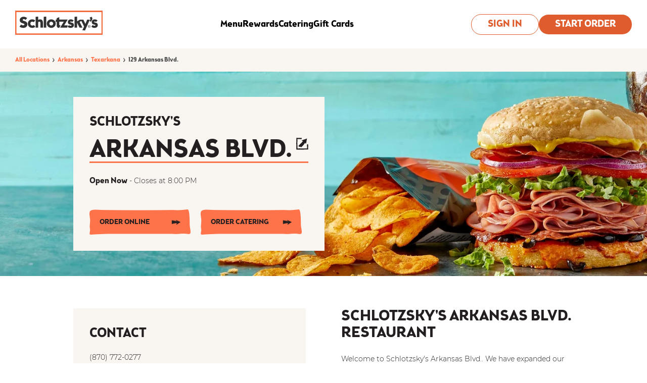

--- FILE ---
content_type: text/html; charset=utf-8
request_url: https://locations.schlotzskys.com/ar/texarkana/129-arkansas-blvd
body_size: 26213
content:
<!doctype html><html id="yext-html" lang="en"><head><meta http-equiv="Content-Type" content="text/html; charset=utf-8"/><meta http-equiv="X-UA-Compatible" content="IE=edge"><link rel="dns-prefetch" href="//www.yext-pixel.com"><link rel="dns-prefetch" href="//a.cdnmktg.com"><link rel="dns-prefetch" href="//a.mktgcdn.com"><link rel="dns-prefetch" href="//dynl.mktgcdn.com"><link rel="dns-prefetch" href="//dynm.mktgcdn.com"><link rel="dns-prefetch" href="//www.google-analytics.com"><meta name="viewport" content="width=device-width, initial-scale=1, maximum-scale=5"><meta name="format-detection" content="telephone=no"><meta name="description" content="Visit your local Arkansas Blvd. Restaurant at 129 Arkansas Blvd.. Enjoy our soups, salads, sandwiches, flatbreads, and more. Learn more about catering, delivery, and ordering online. We also carry Cinnabon!"><meta name="keywords" content="order"><meta property="og:title" content="Schlotzsky's Arkansas Blvd. Restaurant | Best Sandwiches, Soups, Salads"><meta property="og:description" content="Visit your local Arkansas Blvd. Restaurant at 129 Arkansas Blvd.. Enjoy our soups, salads, sandwiches, flatbreads, and more. Learn more about catering, delivery, and ordering online. We also carry Cinnabon!"><meta property="og:image" content="https://dynl.mktgcdn.com/p/XI0U4ywKuKAlVojdS3NxPggWpiJ_YYwvmII8u7toxRw/400x108.png"><meta property="og:type" content="website"><meta property="og:url" content="https://locations.schlotzskys.com/ar/texarkana/129-arkansas-blvd"><meta name="twitter:card" content="summary"><link rel="canonical" href="https://locations.schlotzskys.com/ar/texarkana/129-arkansas-blvd" /><title>Schlotzsky's Arkansas Blvd. Restaurant | Best Sandwiches, Soups, Salads</title><link rel="icon" type="image/png" sizes="64x64" href="//dynl.mktgcdn.com/p/MBjTs5o9eVHkz3fUKQOtJ9Po7Jcg9XERYGr2JiWjbzM/310x310.png"><script>window.Yext = (function(Yext){Yext["baseUrl"] = "../../"; return Yext;})(window.Yext || {});</script><script>window.Yext = (function(Yext){Yext["locale"] = "en"; return Yext;})(window.Yext || {});</script><script type="text/data" id="monitoring-data">{"isStaging":false,"siteDomain":"locations.schlotzskys.com","siteId":17433,"soyTemplateName":"locationEntity.layout"}</script><link rel="preload" as="style" onload="this.onload=null;this.rel='stylesheet'" type="text/css" href="https://assets.sitescdn.net/answers/answers.css"><script src="https://cdn.jsdelivr.net/npm/typed.js@2.0.11" async defer></script><script src="https://unpkg.com/axios@1.0.0/dist/axios.min.js" async defer></script><script>function initAnswers() {var apiKey = '7425eae4ff5d283ef2a3542425aade29'; var experienceKey = 'schlotzskys-answers'; var experienceVersion = 'PRODUCTION'; var locale = 'en'; var businessId = '3464445'; ANSWERS.init({apiKey: apiKey, experienceKey: experienceKey, experienceVersion: experienceVersion, locale: locale, businessId: businessId, onReady: function() {ANSWERS.addComponent('SearchBar', {container: '.js-answers-search-core', redirectUrl: '../../search', name: 'core', placeholderText: 'Search'}); ANSWERS.addComponent('SearchBar', {container: '.js-answers-search-answers', redirectUrl: '../../search', name: 'answers', placeholderText: 'Search'});var url = 'https://liveapi-cached.yext.com/v2/accounts/me/answers/autocomplete'; url += '?v=20190101'; url += '&api_key=' + apiKey; url += '&sessionTrackingEnabled=false'; url += '&experienceKey=' + experienceKey; url += '&input='; url += '&version=' + experienceVersion; url += '&locale=' + locale; axios.get(url).then(function(response) {const strings = response.data.response.results.map(function(r) {return r.value;});var options = {strings: strings, showCursor: true, cursorChar: "|", typeSpeed: 45, backSpeed: 20, smartBackspace: true, loop: true, startDelay: 500, backDelay: 2000, attr: "placeholder",}; var typed = new Typed(".js-answers-search-core .js-yext-query", options); var typedMobile = new Typed(".js-answers-search-answers .js-yext-query", options);});}});}</script><script src="https://assets.sitescdn.net/answers/v1.7.1/answers.min.js" onload="ANSWERS.domReady(initAnswers)" async defer></script><script>window.yextAnalyticsEnabled=true;window.enableYextAnalytics=window.enableYextAnalytics||function(){window.yextAnalyticsEnabled=true};</script><meta name="geo.position" content="33.46054972830602;-94.04091199325546"><meta name="geo.placename" content="Texarkana,Arkansas"><meta name="geo.region" content="United States-AR"><style id="styles-936c9b45-css">.c-hours:after,.c-hours:before{content:" ";display:table}.c-hours:after{clear:both}.c-hours-details-row.is-today.highlight-text{font-weight:700}.c-hours-details-row.is-today.highlight-background{background-color:#d8d8d8}.c-hours-details-row-day{padding-right:1.25rem}.c-hours-details-row-intervals-instance{display:block}.c-hours-details-opentoday{display:none}.c-hours-today{display:block}.c-hours-today-details-row{display:none}.c-hours-today-details-row.is-today{display:block}.c-hours-collapse .c-hours-toggle,.c-hours-today-day-hours,.c-hours-today-day-hours-interval-separator,.c-hours-today-day-hours-intervals-instance{display:inline-block}.c-hours-collapse .c-hours-toggle:after{content:"";font-family:FontAwesome;font-size:inherit;display:inline-block;-webkit-transform:rotateX(180deg);transform:rotateX(180deg);-webkit-transition:-webkit-transform .5s;transition:-webkit-transform .5s;transition:transform .5s;transition:transform .5s,-webkit-transform .5s;vertical-align:middle;margin-left:1ex}.c-hours-collapse .c-hours-toggle.collapsed:after{-webkit-transform:rotate(0);transform:rotate(0)}.c-hours-collapse .c-hours-today,.c-hours-collapse .c-hours-today-details-row.is-today{display:inline-block}@media (max-width:47.9375rem){.Phone-display--withLink{display:none}}@media (min-width:48rem){.Phone-linkWrapper{display:none}}.Footer--ace .icon{height:2.75rem;width:2.75rem}.Footer--ace .Footer-linksWrapper{display:-webkit-box;display:-ms-flexbox;display:flex;-webkit-box-pack:justify;-ms-flex-pack:justify;justify-content:space-between;-webkit-box-align:center;-ms-flex-align:center;align-items:center;-webkit-box-orient:vertical;-webkit-box-direction:normal;-ms-flex-direction:column;flex-direction:column;text-align:center}@media (min-width:62rem){.Footer--ace .Footer-linksWrapper{-webkit-box-orient:horizontal;-webkit-box-direction:normal;-ms-flex-direction:row;flex-direction:row;-webkit-box-align:start;-ms-flex-align:start;align-items:flex-start;text-align:left}}.Footer--ace .Footer-social{display:-webkit-box;display:-ms-flexbox;display:flex;-webkit-box-align:center;-ms-flex-align:center;align-items:center;-ms-flex-negative:0;flex-shrink:0}.Footer--ace .Footer-links{display:-webkit-box;display:-ms-flexbox;display:flex;-webkit-box-orient:vertical;-webkit-box-direction:normal;-ms-flex-direction:column;flex-direction:column;-ms-flex-wrap:wrap;flex-wrap:wrap}@media (min-width:62rem){.Footer--ace .Footer-links{-webkit-box-orient:horizontal;-webkit-box-direction:normal;-ms-flex-direction:row;flex-direction:row;-webkit-box-align:center;-ms-flex-align:center;align-items:center}}.Footer--ace .Footer-text{text-align:center}@media (min-width:62rem){.Footer--ace .Footer-text{text-align:left}}.Footer--mobile .Footer-linksWrapper{-webkit-box-pack:justify;-ms-flex-pack:justify;justify-content:space-between;-webkit-box-orient:vertical;-webkit-box-direction:normal;-ms-flex-direction:column;flex-direction:column;text-align:center}.Footer--mobile .Footer-linksWrapper,.Footer--mobile .Footer-social{display:-webkit-box;display:-ms-flexbox;display:flex;-webkit-box-align:center;-ms-flex-align:center;align-items:center}.Footer--mobile .Footer-social{-ms-flex-negative:0;flex-shrink:0}.Footer--mobile .Footer-links{display:-webkit-box;display:-ms-flexbox;display:flex;-webkit-box-orient:vertical;-webkit-box-direction:normal;-ms-flex-direction:column;flex-direction:column;-ms-flex-wrap:wrap;flex-wrap:wrap}.Footer--mobile .Footer-text{text-align:center}.Header{display:-webkit-box;display:-ms-flexbox;display:flex;-ms-flex-negative:0;flex-shrink:0;height:6.25rem}@media (max-width:47.9375rem){.Header{height:4rem}}.Header-wrapper{display:-webkit-box;display:-ms-flexbox;display:flex;height:6.25rem;width:100%;background-color:#ff734a;z-index:5}@media (max-width:47.9375rem){.Header-wrapper{position:relative;height:4rem}}.Header.is-open .Header-wrapper{position:fixed;top:0}.Header-container{height:100%;position:relative}.Header-main{display:-webkit-box;display:-ms-flexbox;display:flex;-webkit-box-pack:justify;-ms-flex-pack:justify;justify-content:space-between;-webkit-box-align:center;-ms-flex-align:center;align-items:center;height:100%}@media (min-width:48rem){.Header-main{position:relative}}@media (max-width:47.9375rem){.Header-main--left{-webkit-box-pack:start;-ms-flex-pack:start;justify-content:flex-start}}@media (max-width:47.9375rem){.Header-main--right{-webkit-box-pack:end;-ms-flex-pack:end;justify-content:flex-end}}.Header-overlay{display:none;position:fixed;top:0;right:0;bottom:0;left:0;z-index:4;opacity:0;width:100%;height:100%;background-color:#555;-webkit-transition:opacity .3s ease;transition:opacity .3s ease}.Header-overlay:focus{-webkit-box-shadow:inset 0 0 1.5em #ff734a;box-shadow:inset 0 0 1.5em #ff734a}.Header-overlay.is-visible{display:block}.Header.is-open .Header-overlay{opacity:1}@media (max-width:47.9375rem){.Header-content{height:0;position:absolute;top:6.25rem;left:0;right:0;width:100%;background-color:#fff;overflow:hidden;-webkit-transition:height .3s ease;transition:height .3s ease}}.Header-logoLink,.Header-logoWrapper{display:-webkit-inline-box;display:-ms-inline-flexbox;display:inline-flex}@media (max-width:47.9375rem){.Header-logoWrapper--centered{position:absolute;left:50%;-webkit-transform:translateX(-50%);transform:translateX(-50%)}}.Header-logoImage{height:3rem;width:3rem}.Header-menu{display:-webkit-box;display:-ms-flexbox;display:flex}@media (max-width:47.9375rem){.Header-menu{-webkit-box-orient:vertical;-webkit-box-direction:normal;-ms-flex-direction:column;flex-direction:column}}.Header-menuItem{display:-webkit-box;display:-ms-flexbox;display:flex}@media (max-width:47.9375rem){.Header-menuItem:not(:last-child){border-bottom:.0625rem solid #666}}@media (min-width:48rem){.Header-menuItem:not(:last-child){padding-right:2rem}}@media (max-width:47.9375rem){.Header-link{width:100%;padding:1rem}}@media (max-width:47.9375rem){.Header-toggle{display:-webkit-box;display:-ms-flexbox;display:flex}}@media (max-width:47.9375rem){.Header-toggleIcon{position:relative;top:.1875rem;height:1.5625rem;width:1.5625rem}}.Header-menuBar{display:block;position:absolute;left:0;height:.1875rem;width:100%;background:#fff;border-radius:0;opacity:1;-webkit-transform:rotate(0deg);transform:rotate(0deg);-webkit-transition:.3s ease-in-out;transition:.3s ease-in-out}.Header-menuBar:first-child{top:0}.Header-menuBar:nth-child(2),.Header-menuBar:nth-child(3){top:.5rem}.Header-menuBar:nth-child(4){top:1rem}.Header.is-open .Header-menuBar:first-child,.Header.is-open .Header-menuBar:nth-child(4){top:.5rem;width:0;left:50%}.Header.is-open .Header-menuBar:nth-child(2){-webkit-transform:rotate(45deg);transform:rotate(45deg)}.Header.is-open .Header-menuBar:nth-child(3){-webkit-transform:rotate(-45deg);transform:rotate(-45deg)}.u-header-open,.u-header-open body{position:fixed;overflow:hidden}.Nearby--ace .Nearby-row{display:-webkit-box;display:-ms-flexbox;display:flex;-ms-flex-wrap:wrap;flex-wrap:wrap}@media (min-width:62rem){.Nearby--ace .Nearby-row--center{-webkit-box-pack:center;-ms-flex-pack:center;justify-content:center}}.Nearby--ace .Nearby-title{width:100%;text-align:center}@media (min-width:48rem) and (max-width:61.9375rem){.Nearby--ace .Nearby-loc{width:50%}}@media (min-width:62rem){.Nearby--ace .Nearby-row--center .Nearby-loc{width:25%}}@media (min-width:62rem){.Nearby--ace .Nearby-row--widen .Nearby-loc{-webkit-box-flex:1;-ms-flex-positive:1;flex-grow:1;-ms-flex-negative:1;flex-shrink:1;-ms-flex-preferred-size:0%;flex-basis:0%}}.Nearby--ace .Nearby-linkWrapper{width:100%;text-align:center}.Heading--lead{font-size:2.25rem;line-height:1.17;font-family:Brooklyn Samuels Five,Helvetica,Arial,sans-serif;font-weight:700;color:#231f20;text-transform:uppercase;letter-spacing:0;display:inline;text-decoration:none;background-image:-webkit-gradient(linear,left top,left bottom,from(#ff734a),to(#ff734a));background-image:linear-gradient(#ff734a,#ff734a);background-position:0 100%;background-repeat:no-repeat;background-size:100% .1875rem}@media (min-width:48rem){.Heading--lead{font-size:3.125rem;line-height:1;letter-spacing:0}}.Heading--lead:hover{color:#231f20;background-size:0 .1875rem}.Heading--head{font-size:1.875rem;line-height:1.13}.Heading--head,.Heading--sub{font-family:Brooklyn Samuels Five,Helvetica,Arial,sans-serif;font-weight:700;color:#231f20;text-transform:uppercase;letter-spacing:0}.Heading--sub{font-size:1.625rem;line-height:1.46}.Heading--rib{font-size:1rem;line-height:1.25;font-family:Trade Gothic LT Std,Helvetica,Arial,sans-serif}.Heading--directory,.Heading--rib{font-weight:700;color:#231f20;text-transform:uppercase}.Heading--directory{font-size:1.875rem;line-height:1.13;letter-spacing:0;letter-spacing:.125rem}.Heading--directory,.Link--primary{font-family:Brooklyn Samuels Five,Helvetica,Arial,sans-serif}.Link--primary{font-size:1rem;line-height:1;font-weight:700;color:#464646;display:-webkit-box;display:-ms-flexbox;display:flex;-webkit-box-align:center;-ms-flex-align:center;align-items:center;text-transform:uppercase}.Link--primary .Link-text{border-bottom:.125rem solid transparent}.Link--primary:hover .Link-text{border-bottom:.125rem solid #ff734a;color:#464646}.Link--primary:focus .Link-text{outline:.125rem solid #40c2cc}.Link--primary:active .Link-text,.Link--primary:focus .Link-text{border-bottom:.125rem solid transparent;color:#464646}.Link--header{font-size:1.25rem;line-height:1.25;font-family:Trade Gothic LT Std Cn,Helvetica,Arial,sans-serif;font-weight:700;color:#fff;display:-webkit-box;display:-ms-flexbox;display:flex;-webkit-box-align:center;-ms-flex-align:center;align-items:center;border-bottom:.1875rem solid transparent;text-align:center;text-transform:uppercase;padding:1rem}@media (min-width:48rem){.Link--header{color:#464646;padding:0 1.5rem}.Link--header:active,.Link--header:focus,.Link--header:hover{border-bottom:.1875rem solid #65a018;color:#464646}.Link--header:focus{outline:none}}.Link--breadcrumb{font-size:.75rem;line-height:1.17;font-family:Brooklyn Samuels Five,Helvetica,Arial,sans-serif;font-weight:700;color:#ff734a;display:-webkit-box;display:-ms-flexbox;display:flex;-webkit-box-align:center;-ms-flex-align:center;align-items:center;text-transform:none;text-decoration:none}.Link--breadcrumb:hover{color:#ff734a;text-decoration:underline}.Link--breadcrumb:focus{color:#ff734a;text-decoration:none;outline:.125rem solid #40c2cc}.Link--breadcrumb:active{color:#494949;text-decoration:none}.Link--directoryList{font-size:1rem;line-height:1.38;font-family:Brooklyn Samuels Five,Helvetica,Arial,sans-serif;font-weight:500;color:#ff734a;display:-webkit-box;display:-ms-flexbox;display:flex;-webkit-box-align:center;-ms-flex-align:center;align-items:center;text-transform:none;text-decoration:none;margin:0 0 1rem}.Link--directoryList:hover{color:#ff734a;text-decoration:underline}.Link--directoryList:focus{color:#ff734a;text-decoration:none;outline:.125rem solid #a53422}.Link--directoryList:active{color:#ff734a;text-decoration:underline}.Link--body{font-size:1rem;line-height:1.38;font-family:Gotham,Helvetica,Arial,sans-serif;font-weight:300;color:#494949;display:-webkit-box;display:-ms-flexbox;display:flex;-webkit-box-align:center;-ms-flex-align:center;align-items:center}.Link--body .c-AddressRow,.Link--body.Catering-emailLink,.Link--body.Phone-link{display:inline;text-decoration:none;background-image:-webkit-gradient(linear,left top,left bottom,from(#ff734a),to(#ff734a));background-image:linear-gradient(#ff734a,#ff734a);background-position:0 100%;background-repeat:no-repeat;background-size:100% .0625rem}.Link--body:active .c-AddressRow,.Link--body:active.Catering-emailLink,.Link--body:active.Phone-link,.Link--body:focus .c-AddressRow,.Link--body:focus.Catering-emailLink,.Link--body:focus.Phone-link,.Link--body:hover .c-AddressRow,.Link--body:hover.Catering-emailLink,.Link--body:hover.Phone-link{color:#494949;background-size:0 .0625rem}.Link-icons{display:-webkit-box;display:-ms-flexbox;display:flex;-ms-flex-wrap:nowrap;flex-wrap:nowrap;-webkit-box-pack:start;-ms-flex-pack:start;justify-content:flex-start;-webkit-box-align:center;-ms-flex-align:center;align-items:center}.Link-icon{margin-left:.5rem}.Button--primary{font-size:1.375rem;line-height:1.5;font-family:Brooklyn Samuels Five,Helvetica,Arial,sans-serif;font-weight:700;text-align:left;display:-webkit-box;display:-ms-flexbox;display:flex;-webkit-box-pack:justify;-ms-flex-pack:justify;justify-content:space-between;-webkit-box-align:center;-ms-flex-align:center;align-items:center;-webkit-box-shadow:none;box-shadow:none;padding:.25rem .625rem;border-radius:0;color:#fff;background-color:#a53422;border:.125rem solid #a53422}.Button--primary:hover{color:#a53422;background-color:#fff}.Button--primary:focus{color:#fff;background-color:#a53422}.Button--primary:active{color:#a53422;background-color:#fff}.Button--secondary{font-size:1.375rem;line-height:1.5;font-family:Brooklyn Samuels Five,Helvetica,Arial,sans-serif;font-weight:700;text-align:left;display:-webkit-box;display:-ms-flexbox;display:flex;-webkit-box-pack:justify;-ms-flex-pack:justify;justify-content:space-between;-webkit-box-align:center;-ms-flex-align:center;align-items:center;-webkit-box-shadow:none;box-shadow:none;padding:.25rem .625rem;border-radius:0;background-color:#65a018;border:.125rem solid #65a018}.Button--secondary:hover{color:#65a018;background-color:#fff}.Button--secondary:focus{color:#fff;background-color:#65a018}.Button--secondary:active{color:#65a018;background-color:#fff}.Button-icons{-ms-flex-wrap:nowrap;flex-wrap:nowrap;-webkit-box-pack:start;-ms-flex-pack:start;justify-content:flex-start;-webkit-box-align:center;-ms-flex-align:center;align-items:center}.Button-icons,.Button-image{display:-webkit-box;display:-ms-flexbox;display:flex}.Button-externalIcon,.Button-goIcon{margin-left:.5rem}.Button:hover .Button-chevron:not(.Button-chevron--hovered):not(.Button-chevron--alwaysShow),.Button:hover .Button-externalIcon:not(.Button-externalIcon--hovered):not(.Button-externalIcon--alwaysShow),.Button:not(:hover) .Button-chevron--hovered,.Button:not(:hover) .Button-externalIcon--hovered{display:none}.TeaserButton--primary{font-size:.8125rem;line-height:"normal";font-family:Brooklyn Samuels Five,Helvetica,Arial,sans-serif;font-weight:700;text-transform:uppercase;text-align:left;display:-webkit-box;-webkit-box-pack:justify;-ms-flex-pack:justify;justify-content:space-between;-webkit-box-align:center;-ms-flex-align:center;align-items:center;-webkit-box-shadow:none;box-shadow:none;padding:.25rem;border-radius:0;margin-right:.5rem;margin-top:.5rem;color:#fff;background-color:#a53422;border:.125rem solid #a53422}.TeaserButton--primary:focus{outline:.125rem solid #40c2cc}.TeaserButton--primary:hover{color:#a53422;background-color:#fff}.TeaserButton--primary:focus{color:#fff;background-color:#a53422}.TeaserButton--primary:active{color:#a53422;background-color:#fff}.TeaserButton--secondary{font-size:.8125rem;line-height:"normal";font-family:Brooklyn Samuels Five,Helvetica,Arial,sans-serif;font-weight:700;text-transform:uppercase;text-align:left;display:-webkit-box;-webkit-box-pack:justify;-ms-flex-pack:justify;justify-content:space-between;-webkit-box-align:center;-ms-flex-align:center;align-items:center;-webkit-box-shadow:none;box-shadow:none;padding:.25rem;border-radius:0;margin-right:.5rem;margin-top:.5rem;color:#fff;background-color:#65a018;border:.125rem solid #65a018}.TeaserButton--secondary:focus{outline:.125rem solid #40c2cc}.TeaserButton--secondary:hover{color:#65a018;background-color:#fff}.TeaserButton--secondary:focus{color:#fff;background-color:#65a018}.TeaserButton--secondary:active{color:#65a018;background-color:#fff}.TeaserButton-icons{-ms-flex-wrap:nowrap;flex-wrap:nowrap;-webkit-box-pack:start;-ms-flex-pack:start;justify-content:flex-start;-webkit-box-align:center;-ms-flex-align:center;align-items:center}.TeaserButton-icons,.TeaserButton-image{display:-webkit-box;display:-ms-flexbox;display:flex}.TeaserButton-externalIcon,.TeaserButton-goIcon{margin-left:.5rem}.TeaserButton:hover .Button-chevron:not(.Button-chevron--hovered):not(.Button-chevron--alwaysShow),.TeaserButton:hover .Button-externalIcon:not(.Button-externalIcon--hovered):not(.Button-externalIcon--alwaysShow),.TeaserButton:not(:hover) .Button-chevron--hovered,.TeaserButton:not(:hover) .Button-externalIcon--hovered{display:none}.Text--body,.Text--bodyBold{font-size:.875rem;line-height:1.43;font-family:Montserrat,Helvetica,Arial,sans-serif;color:#231f20;font-weight:300;text-transform:none}.Text--bodyBold{font-weight:700}.Text--large,.Text--largeBold{font-size:1rem;line-height:1.5;font-family:Montserrat,Helvetica,Arial,sans-serif;color:#231f20;font-weight:300;text-transform:none}.Text--largeBold{font-weight:700}.Text--small,.Text--smallBold{font-size:.75rem;line-height:1.5;font-family:Montserrat,Helvetica,Arial,sans-serif;color:#231f20;font-weight:300;text-transform:none}.Text--smallBold{font-weight:700}.Teaser{display:-webkit-box;display:-ms-flexbox;display:flex;-webkit-box-orient:vertical;-webkit-box-direction:normal;-ms-flex-direction:column;flex-direction:column;-webkit-box-align:start;-ms-flex-align:start;align-items:flex-start;padding:1.5rem;border:.1875rem solid #ff734a;height:100%}.Teaser-title{font-size:1.625rem;line-height:1.46;font-family:Brooklyn Samuels Five,Helvetica,Arial,sans-serif;font-weight:700;text-transform:uppercase;letter-spacing:0;color:#231f20;padding-bottom:.75rem}.Teaser-open{display:-webkit-box;display:-ms-flexbox;display:flex;-webkit-box-align:center;-ms-flex-align:center;align-items:center}.Teaser-address,.Teaser-open{font-size:.875rem;line-height:1.43;font-family:Montserrat,Helvetica,Arial,sans-serif;color:#231f20;font-weight:300;text-transform:none;padding-bottom:.75rem}.Teaser-address--hideStreet .c-address-street-1,.Teaser-address--hideStreet .c-address-street-2{display:none}.Teaser-link{font-size:1rem;line-height:1;font-family:Brooklyn Samuels Five,Helvetica,Arial,sans-serif;font-weight:700;color:#464646;display:-webkit-box;display:-ms-flexbox;display:flex;-webkit-box-align:center;-ms-flex-align:center;align-items:center;text-transform:uppercase}.Teaser-link .Link-text{border-bottom:.125rem solid transparent}.Teaser-link:hover .Link-text{border-bottom:.125rem solid #ff734a;color:#464646}.Teaser-link:focus .Link-text{outline:.125rem solid #40c2cc}.Teaser-link:active .Link-text,.Teaser-link:focus .Link-text{border-bottom:.125rem solid transparent;color:#464646}.Teaser-notificationbanner{font-size:.75rem;line-height:1.5;font-family:Montserrat,Helvetica,Arial,sans-serif;color:#231f20;font-weight:300;text-transform:none;font-weight:700;display:-webkit-box;display:-ms-flexbox;display:flex;-webkit-box-align:center;-ms-flex-align:center;align-items:center;border:.125rem solid #40c2cc;padding:.75rem;margin-bottom:1rem;max-width:30.625rem}.Teaser-notificationbannerIcon{margin-right:.5rem}.Teaser .Hours-statusText--current{font-size:1rem;line-height:1.5;font-family:Montserrat,Helvetica,Arial,sans-serif;color:#231f20;font-weight:300;text-transform:none;font-weight:700;font-family:Brooklyn Samuels Five,Helvetica,Arial,sans-serif}.Teaser .Phone-display{font-size:.875rem;line-height:1.43;font-family:Montserrat,Helvetica,Arial,sans-serif;color:#231f20;font-weight:300;text-transform:none;padding-bottom:.75rem}.Teaser .Phone-linkWrapper{padding-bottom:.75rem}.Teaser .Phone-link{font-size:1rem;line-height:1.38;font-family:Gotham,Helvetica,Arial,sans-serif;font-weight:300;color:#494949;display:-webkit-box;display:-ms-flexbox;display:flex;-webkit-box-align:center;-ms-flex-align:center;align-items:center}.Teaser .Phone-link .c-AddressRow,.Teaser .Phone-link.Catering-emailLink,.Teaser .Phone-link.Phone-link{display:inline;text-decoration:none;background-image:-webkit-gradient(linear,left top,left bottom,from(#ff734a),to(#ff734a));background-image:linear-gradient(#ff734a,#ff734a);background-position:0 100%;background-repeat:no-repeat;background-size:100% .0625rem}.Teaser .Phone-link:active .c-AddressRow,.Teaser .Phone-link:active.Catering-emailLink,.Teaser .Phone-link:active.Phone-link,.Teaser .Phone-link:focus .c-AddressRow,.Teaser .Phone-link:focus.Catering-emailLink,.Teaser .Phone-link:focus.Phone-link,.Teaser .Phone-link:hover .c-AddressRow,.Teaser .Phone-link:hover.Catering-emailLink,.Teaser .Phone-link:hover.Phone-link{color:#494949;background-size:0 .0625rem}.Teaser .c-AddressRow:last-child{display:none}.Teaser-ctaWrapper{display:-webkit-box;display:-ms-flexbox;display:flex;-ms-flex-wrap:wrap;flex-wrap:wrap}.Teaser-ctaWrapper .Button{white-space:nowrap}.Teaser-cta1{font-size:1.375rem;line-height:2.54;font-family:Brooklyn Samuels Five,Helvetica,Arial,sans-serif;font-weight:700;text-transform:uppercase;text-align:left;display:-webkit-box;display:-ms-flexbox;display:flex;-webkit-box-pack:justify;-ms-flex-pack:justify;justify-content:space-between;-webkit-box-align:center;-ms-flex-align:center;align-items:center;-webkit-box-shadow:none;box-shadow:none;padding:.25rem .625rem;border-radius:0;color:#fff;background-color:#a53422;border:.125rem solid #a53422;font-size:.8125rem;margin-top:.5rem;margin-right:.5rem}.Teaser-cta1:focus{outline:.125rem solid #40c2cc}.Teaser-cta1:hover{color:#a53422;background-color:#fff}.Teaser-cta1:focus{color:#fff;background-color:#a53422}.Teaser-cta1:active{color:#a53422;background-color:#fff}.Teaser-cta2{font-size:1.375rem;line-height:2.54;font-family:Brooklyn Samuels Five,Helvetica,Arial,sans-serif;font-weight:700;text-transform:uppercase;text-align:left;display:-webkit-box;display:-ms-flexbox;display:flex;-webkit-box-pack:justify;-ms-flex-pack:justify;justify-content:space-between;-webkit-box-align:center;-ms-flex-align:center;align-items:center;-webkit-box-shadow:none;box-shadow:none;padding:.25rem .625rem;border-radius:0;color:#fff;background-color:#a53422;border:.125rem solid #a53422;font-size:.8125rem;margin-top:.5rem}.Teaser-cta2:focus{outline:.125rem solid #40c2cc}.Teaser-cta2:hover{color:#a53422;background-color:#fff}.Teaser-cta2:focus{color:#fff;background-color:#a53422}.Teaser-cta2:active{color:#a53422;background-color:#fff}.ResultList-item{border-bottom:.0625rem solid #666;padding:1rem}.ResultList-item:first-child{border-top:.0625rem solid #666}@media (min-width:62rem){.ResultList-item.is-hovered,.ResultList-item:hover{background-color:#f7f7f7}}@media (min-width:62rem){.ResultList-item.is-selected{background-color:#b7b7b7}}@media (min-width:62rem){.ResultList-item--ordered{counter-increment:resultCount;position:relative;padding-left:4rem}.ResultList-item--ordered:before{content:counter(resultCount,decimal);position:absolute;left:2rem}}.Breadcrumbs{background-color:#f9f6f2}.Breadcrumbs-container{padding-top:1rem}.Breadcrumbs-list{-ms-flex-wrap:wrap;flex-wrap:wrap}.Breadcrumbs-item,.Breadcrumbs-list{display:-webkit-box;display:-ms-flexbox;display:flex}.Breadcrumbs-item{margin-bottom:1rem}.Breadcrumbs-item:last-child{font-size:.75rem;line-height:1.17;font-family:Brooklyn Samuels Five,Helvetica,Arial,sans-serif;font-weight:700;color:#ff734a;display:-webkit-box;display:-ms-flexbox;display:flex;-webkit-box-align:center;-ms-flex-align:center;align-items:center;text-transform:none;text-decoration:none;color:#494949}.Breadcrumbs-item:last-child:hover{color:#ff734a;text-decoration:underline}.Breadcrumbs-item:last-child:focus{color:#ff734a;text-decoration:none;outline:.125rem solid #40c2cc}.Breadcrumbs-item:last-child:active{color:#494949;text-decoration:none}.Breadcrumbs-item:last-child:focus,.Breadcrumbs-item:last-child:hover{color:#494949;text-decoration:none;outline:none}.Breadcrumbs-link{font-size:.75rem;line-height:1.17;font-family:Brooklyn Samuels Five,Helvetica,Arial,sans-serif;font-weight:700;color:#ff734a;display:-webkit-box;display:-ms-flexbox;display:flex;-webkit-box-align:center;-ms-flex-align:center;align-items:center;text-transform:none;text-decoration:none}.Breadcrumbs-link:hover{color:#ff734a;text-decoration:underline}.Breadcrumbs-link:focus{color:#ff734a;text-decoration:none;outline:.125rem solid #40c2cc}.Breadcrumbs-link:active{color:#494949;text-decoration:none}.Breadcrumbs-separator{display:-webkit-box;display:-ms-flexbox;display:flex;-webkit-box-pack:center;-ms-flex-pack:center;justify-content:center;-webkit-box-align:center;-ms-flex-align:center;align-items:center;padding-left:.25rem;padding-right:.25rem}.Breadcrumbs-separatorIcon{width:.5rem;height:.5rem}.NotificationBanner{background-color:#ff734a;z-index:99}.NotificationBanner-row{display:-webkit-box;display:-ms-flexbox;display:flex;-webkit-box-pack:center;-ms-flex-pack:center;justify-content:center;-webkit-box-align:center;-ms-flex-align:center;align-items:center}.NotificationBanner-content{padding-top:.5rem;padding-bottom:.5rem}@media (min-width:48rem){.NotificationBanner-content{padding-top:.75rem;padding-bottom:.75rem}}.NotificationBanner-cta,.NotificationBanner-description{font-size:.75rem;line-height:1.5;font-family:Montserrat,Helvetica,Arial,sans-serif;font-weight:300;text-transform:none;color:#fff}.NotificationBanner-cta{text-decoration:underline}.NotificationBanner-cta:hover{text-decoration:none}.Header{position:relative}.Header-link:hover .Header-externalIcon:not(.Header-externalIcon--hovered):not(.Header-externalIcon--alwaysShow),.Header-link:hover .Header-linkIcon:not(.Header-linkIcon--hovered):not(.Header-linkIcon--alwaysShow),.Header-link:not(:hover) .Header-externalIcon--hovered,.Header-link:not(:hover) .Header-linkIcon--hovered{display:none}.Header-linkIcon{width:.875rem;height:.875rem}.Header-searchBar{float:right;width:30rem;margin-bottom:1rem}.Header-searchBar .yxt-SearchBar-form{height:2rem}@media (max-width:61.9375rem){.Header-searchBar{display:none}}.Header.is-open .Header-toggleOpen,.Header:not(.is-open) .Header-toggleClose{display:none}.Header.is-open .Header-wrapper{position:absolute}@media (min-width:48rem){.Main{display:-webkit-box;display:-ms-flexbox;display:flex;-ms-flex-wrap:wrap;flex-wrap:wrap;-webkit-box-orient:vertical;-webkit-box-direction:normal;-ms-flex-direction:column;flex-direction:column;-webkit-box-flex:1;-ms-flex-positive:1;flex-grow:1;-ms-flex-negative:0;flex-shrink:0}.Main-breadCrumbs{-webkit-box-ordinal-group:-98;-ms-flex-order:-99;order:-99}}.Footer{-ms-flex-negative:0;flex-shrink:0}.Footer-privacyChoiceImg{width:1.8125rem;height:.875rem;position:relative;top:-.125rem;left:.25rem}.HeaderNew{display:-webkit-box;display:-ms-flexbox;display:flex;-webkit-box-orient:horizontal;-webkit-box-direction:normal;-ms-flex-direction:row;flex-direction:row;-webkit-box-pack:justify;-ms-flex-pack:justify;justify-content:space-between;-webkit-box-align:center;-ms-flex-align:center;align-items:center;height:6rem;padding-left:1rem;padding-right:1rem}@media (min-width:62rem){.HeaderNew{padding-left:4.5rem;padding-right:4.5rem}}.HeaderNew-logoContainer{display:-webkit-box;display:-ms-flexbox;display:flex;-webkit-box-pack:center;-ms-flex-pack:center;justify-content:center;-webkit-box-align:center;-ms-flex-align:center;align-items:center;overflow:hidden}.HeaderNew-logo{width:8.125rem;height:2.25rem;-o-object-fit:contain;object-fit:contain;-o-object-position:center;object-position:center}@media (min-width:62rem){.HeaderNew-logo{width:10.8125rem;height:4rem}}.HeaderNew-linksContainer{display:-webkit-box;display:-ms-flexbox;display:flex;-webkit-box-pack:center;-ms-flex-pack:center;justify-content:center;-webkit-box-orient:vertical;-webkit-box-direction:normal;-ms-flex-direction:column;flex-direction:column;-webkit-box-align:start;-ms-flex-align:start;align-items:flex-start;gap:0}@media (min-width:62rem){.HeaderNew-linksContainer{-webkit-box-orient:horizontal;-webkit-box-direction:normal;-ms-flex-direction:row;flex-direction:row;-webkit-box-align:center;-ms-flex-align:center;align-items:center;gap:2rem}}.HeaderNew-link{font-size:1.125rem;font-weight:700;text-transform:titlecase}.HeaderNew-buttonsContainer{display:-webkit-box;display:-ms-flexbox;display:flex;-webkit-box-pack:center;-ms-flex-pack:center;justify-content:center;-webkit-box-orient:vertical;-webkit-box-direction:normal;-ms-flex-direction:column;flex-direction:column;-webkit-box-align:center;-ms-flex-align:center;align-items:center;gap:1rem;width:100%}@media (min-width:62rem){.HeaderNew-buttonsContainer{-webkit-box-orient:horizontal;-webkit-box-direction:normal;-ms-flex-direction:row;flex-direction:row;-webkit-box-align:center;-ms-flex-align:center;align-items:center;gap:1rem;width:-webkit-fit-content;width:-moz-fit-content;width:fit-content}}.HeaderNew-toggleButtonContainer{display:-webkit-box;display:-ms-flexbox;display:flex;-webkit-box-pack:center;-ms-flex-pack:center;justify-content:center;-webkit-box-align:center;-ms-flex-align:center;align-items:center;width:3rem;height:3rem}.HeaderNew-button{font-size:1.1875rem;height:48;font-weight:700;text-transform:uppercase;letter-spacing:2%;padding:.5rem 2rem;border-radius:3rem;cursor:pointer}.HeaderNew-button--primary{background-color:#de5c2d;color:#fff}.HeaderNew-button--secondary{background-color:#fff;color:#de5c2d;border:.0625rem solid #de5c2d}.HeaderNew-button--tertiary{font-size:.75rem;height:2rem;background-color:#000;color:#fff;padding:.625rem 1rem}.HeaderNew-button--mobile{width:100%;text-align:center}.HeaderNew-toggleButton,.HeaderNew-toggleIcon{width:3rem;height:3rem}.HeaderNew-toggleIcon{background-size:cover;cursor:pointer}.HeaderNew-mobileOverlay{position:fixed;top:0;left:0;width:100%;height:100%;background-color:#fff;z-index:1000;display:none;-webkit-box-orient:vertical;-webkit-box-direction:normal;-ms-flex-direction:column;flex-direction:column;-webkit-box-pack:start;-ms-flex-pack:start;justify-content:flex-start}.HeaderNew-mobileBar{-webkit-box-orient:horizontal;-ms-flex-direction:row;flex-direction:row;-webkit-box-pack:justify;-ms-flex-pack:justify;justify-content:space-between;-webkit-box-align:center;-ms-flex-align:center;align-items:center;height:6rem;padding-left:1rem;padding-right:1rem;width:100%}.HeaderNew-mobileBar,.HeaderNew-mobileContent{display:-webkit-box;display:-ms-flexbox;display:flex;-webkit-box-direction:normal}.HeaderNew-mobileContent{-webkit-box-orient:vertical;-ms-flex-direction:column;flex-direction:column;-webkit-box-pack:start;-ms-flex-pack:start;justify-content:flex-start;padding:1rem;gap:0;overflow:scroll}.HeaderNew-mobileLinkContainer{padding:1.25rem 0;border-bottom:.0625rem solid #d4d4d4;width:100%;-webkit-box-pack:justify;-ms-flex-pack:justify;justify-content:space-between}.HeaderNew-mobileLinkContainer,.HeaderNew-mobileLinkLeft{display:-webkit-box;display:-ms-flexbox;display:flex;gap:1rem;-webkit-box-align:center;-ms-flex-align:center;align-items:center}.HeaderNew-mobileLinkLeft{-webkit-box-pack:start;-ms-flex-pack:start;justify-content:flex-start}.HeaderNew-mobileLinkIcon{height:1.5rem;padding-left:1rem}.HeaderNew-mobileChevron{-ms-flex-item-align:end;align-self:flex-end;padding-right:1rem;display:block}.HeaderNew-mobileNote{text-align:center;padding:2rem 2rem 1rem;font-weight:400}@media (max-width:61.9375rem){.header-hidden-mobile{display:none}}@media (max-width:61.9375rem){.header-hidden-desktop{display:-webkit-box;display:-ms-flexbox;display:flex}}@media (min-width:62rem){.header-hidden-desktop{display:none}}.sr-only{position:absolute;top:0;left:0;width:.0625rem;height:.0625rem;margin:-.0625rem;padding:0;overflow:hidden;clip:rect(0,0,0,0);border:0;white-space:nowrap;color:#000;background:#fff}.sr-only-focusable:active,.sr-only-focusable:focus{position:static;width:auto;height:auto;margin:0;overflow:visible;clip:auto}@media (max-width:47.9375rem){.u-mobile-header-hide{display:none}}@media (min-width:48rem){.u-desktop-header-hide{display:none}}body{-webkit-font-smoothing:antialiased;-moz-osx-font-smoothing:grayscale}.yxt-SearchBar{width:100%}@media (min-width:62rem){.yxt-SearchBar{max-width:30rem}}.yxt-SearchBar-container{border-radius:0}.yxt-SearchBar-form{border:.125rem solid #ff734a}.yxt-SearchBar-input{font-size:.875rem;line-height:1.43;font-family:Montserrat,Helvetica,Arial,sans-serif;color:#231f20;font-weight:300;text-transform:none;padding:.5rem}.yxt-SearchBar-input::-webkit-input-placeholder{opacity:.5}.yxt-SearchBar-input::-moz-placeholder{opacity:.5}.yxt-SearchBar-input:-ms-input-placeholder{opacity:.5}.yxt-SearchBar-input::-ms-input-placeholder{opacity:.5}.yxt-SearchBar-input::placeholder,.yxt-SearchBar-input:hover:not(:placeholder-shown){opacity:.5}.yxt-SearchBar-button{position:relative;background-color:#ff734a;border-left:.125rem solid #ff734a;padding-right:.5rem;padding-left:.5rem}.yxt-SearchBar-button:before{font-size:1rem;line-height:1;font-family:Brooklyn Samuels Five,Helvetica,Arial,sans-serif;font-weight:700;color:#464646;display:-webkit-box;display:-ms-flexbox;display:flex;-webkit-box-align:center;-ms-flex-align:center;align-items:center;text-transform:uppercase;content:"Go";color:#fff;margin-right:.5rem}.yxt-SearchBar-button:before .Link-text{border-bottom:.125rem solid transparent}.yxt-SearchBar-button:before:hover .Link-text{border-bottom:.125rem solid #ff734a;color:#464646}.yxt-SearchBar-button:before:focus .Link-text{outline:.125rem solid #40c2cc}.yxt-SearchBar-button:before:active .Link-text,.yxt-SearchBar-button:before:focus .Link-text{border-bottom:.125rem solid transparent;color:#464646}.yxt-SearchBar-button:after{background-image:url(../../permanent-b0b701/assets/images/locations.moes.com/go-link.01bf4d68.svg);height:1.125rem;width:1.125rem}.yxt-SearchBar-button:hover{background-color:#fff}.yxt-SearchBar-AnimatedIcon{visibility:hidden;opacity:0;width:0}.yxt-SearchBar-button:hover:before{color:#ff734a}.yxt-AutoComplete-option{font-size:.875rem;line-height:1.43;font-family:Montserrat,Helvetica,Arial,sans-serif;color:#231f20;font-weight:300;text-transform:none;padding:.5rem}.Hero{position:relative}@media (min-width:48rem){.Hero-container{padding-top:3.125rem;padding-bottom:3.125rem}}.Hero-row{display:-webkit-box;display:-ms-flexbox;display:flex;-webkit-box-pack:start;-ms-flex-pack:start;justify-content:flex-start}@media (max-width:47.9375rem){.Hero-row{-webkit-box-orient:vertical;-webkit-box-direction:normal;-ms-flex-direction:column;flex-direction:column;margin-left:-.9375rem;margin-right:-.9375rem}}@media (min-width:62rem){.Hero-row{padding:0 7.1875rem}}.Hero-image{display:-webkit-box;display:-ms-flexbox;display:flex;-webkit-box-pack:center;-ms-flex-pack:center;justify-content:center;-webkit-box-align:center;-ms-flex-align:center;align-items:center;background-repeat:no-repeat;background-size:cover;background-position:50%;width:100%}@media (max-width:47.9375rem){.Hero-image{height:4.6875rem}}@media (min-width:48rem){.Hero-image{position:absolute;left:0;top:0;height:100%}}.Hero-content{display:-webkit-box;display:-ms-flexbox;display:flex;-webkit-box-orient:vertical;-webkit-box-direction:normal;-ms-flex-direction:column;flex-direction:column;background-color:#f9f6f2;padding:2rem 1rem 1.25rem;z-index:1}@media (max-width:61.9375rem){.Hero-content{width:100%}}@media (min-width:48rem){.Hero-content{padding:2rem 2rem 1.25rem}}.Hero-notificationbanner{font-size:.75rem;line-height:1.5;font-family:Montserrat,Helvetica,Arial,sans-serif;color:#231f20;font-weight:300;text-transform:none;font-weight:700;display:-webkit-box;display:-ms-flexbox;display:flex;-webkit-box-align:center;-ms-flex-align:center;align-items:center;border:.125rem solid #40c2cc;padding:.75rem;margin-bottom:1rem;max-width:30.625rem}.Hero-notificationbannerIcon{margin-right:.5rem}.Hero-title{display:-webkit-box;display:-ms-flexbox;display:flex;-webkit-box-orient:vertical;-webkit-box-direction:normal;-ms-flex-direction:column;flex-direction:column;-webkit-box-align:start;-ms-flex-align:start;align-items:flex-start}.Hero-brand{font-size:1.625rem;line-height:1.46;font-family:Brooklyn Samuels Five,Helvetica,Arial,sans-serif;font-weight:700;color:#231f20;text-transform:uppercase;letter-spacing:0}.Hero-geo{padding-top:.5rem}@media (min-width:48rem){.Hero-geo{padding-top:.75rem}}.Hero-geoText{font-size:2.25rem;line-height:1.17;font-family:Brooklyn Samuels Five,Helvetica,Arial,sans-serif;font-weight:700;color:#231f20;text-transform:uppercase;letter-spacing:0;display:inline;text-decoration:none;background-image:-webkit-gradient(linear,left top,left bottom,from(#ff734a),to(#ff734a));background-image:linear-gradient(#ff734a,#ff734a);background-position:0 100%;background-repeat:no-repeat;background-size:100% .1875rem;display:-webkit-box;display:-ms-flexbox;display:flex;-webkit-box-align:start;-ms-flex-align:start;align-items:flex-start}@media (min-width:48rem){.Hero-geoText{font-size:3.125rem;line-height:1;letter-spacing:0}}.Hero-geoText:hover{color:#231f20;background-size:0 .1875rem}.Hero-open{font-size:.875rem;line-height:1.43;font-family:Montserrat,Helvetica,Arial,sans-serif;color:#231f20;font-weight:300;text-transform:none;display:-webkit-box;display:-ms-flexbox;display:flex;-webkit-box-align:center;-ms-flex-align:center;align-items:center;padding-top:1rem}@media (min-width:48rem){.Hero-open{padding-top:1.5rem}}.Hero-ctas{display:-webkit-box;display:-ms-flexbox;display:flex;padding-top:2rem}@media (max-width:47.9375rem){.Hero-ctas{-webkit-box-orient:vertical;-webkit-box-direction:normal;-ms-flex-direction:column;flex-direction:column}}@media (min-width:48rem){.Hero-ctas{padding-top:2.75rem}}.Hero .Hours-statusText--current{font-size:1rem;line-height:1.5;font-family:Montserrat,Helvetica,Arial,sans-serif;color:#231f20;font-weight:300;text-transform:none;font-weight:700;font-family:Brooklyn Samuels Five,Helvetica,Arial,sans-serif}.Hero .Button--primary{margin-bottom:.75rem}@media (max-width:47.9375rem){.Hero .Button--primary{width:100%}}@media (min-width:48rem){.Hero .Button--primary:not(:last-child){margin-right:1.25rem}}.Hero-icon{width:1.5rem;height:1.5rem;margin-left:.5rem}.Core-container{padding-top:2rem;padding-bottom:2rem}@media (min-width:48rem){.Core-container{padding-top:4rem;padding-bottom:3rem}}.Core-row{display:-webkit-box;display:-ms-flexbox;display:flex}@media (max-width:61.9375rem){.Core-row{-webkit-box-orient:vertical;-webkit-box-direction:normal;-ms-flex-direction:column;flex-direction:column}}@media (min-width:62rem){.Core-row{padding:0 7.1875rem}}@media (min-width:48rem) and (max-width:61.9375rem){.Core-info{padding-bottom:2.5rem}}@media (max-width:61.9375rem){.Core-info{width:100%}}@media (min-width:62rem){.Core-info{width:50%;padding-right:2.1875rem}}@media (min-width:90.0625rem){.Core-info{width:35%}}@media (max-width:61.9375rem){.Core-details{width:100%}}@media (min-width:62rem){.Core-details{width:50%;padding-left:2.1875rem}}@media (min-width:90.0625rem){.Core-details{width:65%}}.Core-infoContent{display:-webkit-box;display:-ms-flexbox;display:flex;-webkit-box-orient:vertical;-webkit-box-direction:normal;-ms-flex-direction:column;flex-direction:column}@media (max-width:47.9375rem){.Core-infoContent{border-bottom:.0625rem solid #ada49b;padding-bottom:2rem}}@media (min-width:48rem) and (max-width:61.9375rem){.Core-infoContent{-webkit-box-orient:horizontal;-webkit-box-direction:normal;-ms-flex-direction:row;flex-direction:row}}@media (min-width:48rem){.Core-infoContent{padding:2rem;background-color:#f9f6f2}}.Core-contact{display:-webkit-box;display:-ms-flexbox;display:flex;-webkit-box-orient:vertical;-webkit-box-direction:normal;-ms-flex-direction:column;flex-direction:column;-webkit-box-align:start;-ms-flex-align:start;align-items:flex-start;padding-bottom:1.5rem}@media (min-width:48rem) and (max-width:61.9375rem){.Core-contact{width:50%}}@media (min-width:62rem){.Core-contact{padding-bottom:2rem}}.Core-label{font-size:1.625rem;line-height:1.46;font-family:Brooklyn Samuels Five,Helvetica,Arial,sans-serif;font-weight:700;color:#231f20;text-transform:uppercase;letter-spacing:0}.Core-contactTitle{padding-bottom:1.125rem}.Core-searchTitle,.Core-servicesTitle{padding-bottom:1.5rem}.Core-address{padding-bottom:1rem}.Core-address--desktop{font-size:.875rem;line-height:1.43;font-family:Montserrat,Helvetica,Arial,sans-serif;color:#231f20;font-weight:300;text-transform:none}.Core-address--hideStreet .c-address-street-1,.Core-address--hideStreet .c-address-street-2{display:none}.Core-addressLink{font-size:1rem;line-height:1.38;font-family:Gotham,Helvetica,Arial,sans-serif;font-weight:300;color:#494949;display:-webkit-box;display:-ms-flexbox;display:flex;-webkit-box-align:center;-ms-flex-align:center;align-items:center}.Core-addressLink .c-AddressRow,.Core-addressLink.Catering-emailLink,.Core-addressLink.Phone-link{display:inline;text-decoration:none;background-image:-webkit-gradient(linear,left top,left bottom,from(#ff734a),to(#ff734a));background-image:linear-gradient(#ff734a,#ff734a);background-position:0 100%;background-repeat:no-repeat;background-size:100% .0625rem}.Core-addressLink:active .c-AddressRow,.Core-addressLink:active.Catering-emailLink,.Core-addressLink:active.Phone-link,.Core-addressLink:focus .c-AddressRow,.Core-addressLink:focus.Catering-emailLink,.Core-addressLink:focus.Phone-link,.Core-addressLink:hover .c-AddressRow,.Core-addressLink:hover.Catering-emailLink,.Core-addressLink:hover.Phone-link{color:#494949;background-size:0 .0625rem}.Core-hours{font-size:.875rem;line-height:1.43;font-family:Montserrat,Helvetica,Arial,sans-serif;color:#231f20;font-weight:300;text-transform:none}.Core-hoursTitle{font-size:1.625rem;line-height:1.46;font-family:Brooklyn Samuels Five,Helvetica,Arial,sans-serif;font-weight:700;color:#231f20;text-transform:uppercase;letter-spacing:0;padding-bottom:1.125rem}.Core-additionalHoursText{font-size:.75rem;line-height:1.5;font-family:Montserrat,Helvetica,Arial,sans-serif;color:#231f20;font-weight:300;text-transform:none}.Core-about{border-bottom:.0625rem solid #ada49b}@media (max-width:47.9375rem){.Core-about{padding-top:2rem;padding-bottom:2rem}}@media (min-width:48rem){.Core-about{padding-bottom:2.5rem}}.Core-title{font-size:1.875rem;line-height:1.13;font-family:Brooklyn Samuels Five,Helvetica,Arial,sans-serif;font-weight:700;color:#231f20;text-transform:uppercase;letter-spacing:0;padding-bottom:1.5rem}.Core-description{font-size:.875rem;line-height:1.43;font-family:Montserrat,Helvetica,Arial,sans-serif;color:#231f20;font-weight:300;text-transform:none;padding-bottom:1rem}.Core-description em,.Core-description i{font-style:italic}.Core-description b,.Core-description strong{font-weight:700}.Core-description a{text-decoration:underline}.Core-description a:hover{text-decoration:none}.Core-description ol{list-style-type:decimal}.Core-description ul{list-style:disc}.Core-description ol,.Core-description ul{list-style-position:inside}.Core-description li{margin-left:1.5625rem}.Core-description ol:not(:last-child),.Core-description p:not(:last-child),.Core-description ul:not(:last-child){margin-bottom:1.25rem}.Core-cobrand{background-color:#fafafa;display:-webkit-inline-box;display:-ms-inline-flexbox;display:inline-flex;-webkit-box-pack:start;-ms-flex-pack:start;justify-content:flex-start;-webkit-box-align:center;-ms-flex-align:center;align-items:center;padding:.5rem 1rem;border-left:.125rem solid #cc7a02}.Core-cobrandLogo{width:3.375rem;height:1.25rem;min-width:3.375rem;min-height:1.25rem;margin-right:.25rem}.Core-cobrandLogo:last-child{margin-right:.75rem}.Core-cobrandMessage{font-size:.75rem;line-height:1.5;font-family:Montserrat,Helvetica,Arial,sans-serif;color:#231f20;font-weight:300;text-transform:none}.Core-services{border-bottom:.0625rem solid #ada49b;padding-top:2rem;padding-bottom:2rem}@media (min-width:48rem){.Core-services{padding-top:2.5rem;padding-bottom:1.5rem}}.Core-servicesList{display:-webkit-box;display:-ms-flexbox;display:flex;-ms-flex-wrap:wrap;flex-wrap:wrap}@media (max-width:47.9375rem){.Core-servicesList{-webkit-box-orient:vertical;-webkit-box-direction:normal;-ms-flex-direction:column;flex-direction:column}}.Core-service{display:-webkit-box;display:-ms-flexbox;display:flex;-webkit-box-align:center;-ms-flex-align:center;align-items:center}@media (max-width:47.9375rem){.Core-service:not(:last-child){margin-bottom:.5rem}}@media (min-width:48rem){.Core-service{-webkit-box-orient:vertical;-webkit-box-direction:normal;-ms-flex-direction:column;flex-direction:column;width:6.25rem;margin-bottom:1rem}.Core-service:not(:last-child){margin-right:1.5625rem}}.Core-serviceImage{width:2.125rem;height:2.125rem}@media (max-width:47.9375rem){.Core-serviceImage{margin-right:1.25rem}}@media (min-width:48rem){.Core-serviceImage{margin-bottom:.625rem}}.Core-serviceText{font-size:.875rem;line-height:1.43;font-family:Montserrat,Helvetica,Arial,sans-serif;color:#231f20;font-weight:300;text-transform:none;font-weight:700;text-transform:uppercase;width:100%}@media (min-width:48rem){.Core-serviceText{text-align:center;-webkit-box-flex:1;-ms-flex-positive:1;flex-grow:1;display:-webkit-box;display:-ms-flexbox;display:flex;-webkit-box-pack:center;-ms-flex-pack:center;justify-content:center;-webkit-box-align:end;-ms-flex-align:end;align-items:flex-end}}.Core-search{padding-top:2rem}@media (min-width:48rem){.Core-search{padding-top:2.5rem}}.Core-linkWrapper{padding-bottom:1rem}.Core-linkWrapper .Link-externalIcon{width:1rem;height:1rem}.Core-linkWrapper .Link-goIcon{width:.5rem;height:.75rem}.Core .Phone-display{font-size:.875rem;line-height:1.43;font-family:Montserrat,Helvetica,Arial,sans-serif;color:#231f20;font-weight:300;text-transform:none;padding-bottom:1rem}.Core .Phone-linkWrapper{padding-bottom:1rem}.Core .Phone-link{font-size:1rem;line-height:1.38;font-family:Gotham,Helvetica,Arial,sans-serif;font-weight:300;color:#494949;display:-webkit-box;display:-ms-flexbox;display:flex;-webkit-box-align:center;-ms-flex-align:center;align-items:center}.Core .Phone-link .c-AddressRow,.Core .Phone-link.Catering-emailLink,.Core .Phone-link.Phone-link{display:inline;text-decoration:none;background-image:-webkit-gradient(linear,left top,left bottom,from(#ff734a),to(#ff734a));background-image:linear-gradient(#ff734a,#ff734a);background-position:0 100%;background-repeat:no-repeat;background-size:100% .0625rem}.Core .Phone-link:active .c-AddressRow,.Core .Phone-link:active.Catering-emailLink,.Core .Phone-link:active.Phone-link,.Core .Phone-link:focus .c-AddressRow,.Core .Phone-link:focus.Catering-emailLink,.Core .Phone-link:focus.Phone-link,.Core .Phone-link:hover .c-AddressRow,.Core .Phone-link:hover.Catering-emailLink,.Core .Phone-link:hover.Phone-link{color:#494949;background-size:0 .0625rem}.Core .c-address{display:-webkit-inline-box;display:-ms-inline-flexbox;display:inline-flex;-webkit-box-orient:vertical;-webkit-box-direction:normal;-ms-flex-direction:column;flex-direction:column;-webkit-box-align:start;-ms-flex-align:start;align-items:flex-start}.Core .c-AddressRow:last-child{display:none}.Core .c-get-directions-button{font-size:1rem;line-height:1;font-family:Brooklyn Samuels Five,Helvetica,Arial,sans-serif;font-weight:700;color:#464646;display:-webkit-box;display:-ms-flexbox;display:flex;-webkit-box-align:center;-ms-flex-align:center;align-items:center;text-transform:uppercase;padding-bottom:1rem}.Core .c-get-directions-button .Link-text{border-bottom:.125rem solid transparent}.Core .c-get-directions-button:hover .Link-text{border-bottom:.125rem solid #ff734a;color:#464646}.Core .c-get-directions-button:focus .Link-text{outline:.125rem solid #40c2cc}.Core .c-get-directions-button:active .Link-text,.Core .c-get-directions-button:focus .Link-text{border-bottom:.125rem solid transparent;color:#464646}.Core .c-hours:not(:last-child){padding-bottom:.5rem}.Service-container{padding-top:2rem;padding-bottom:2rem}@media (min-width:48rem){.Service-container{padding-top:3rem;padding-bottom:3rem}}.Service-row{display:-webkit-box;display:-ms-flexbox;display:flex}@media (max-width:47.9375rem){.Service-row{-webkit-box-orient:vertical;-webkit-box-direction:normal;-ms-flex-direction:column;flex-direction:column}}.Service-content{display:-webkit-box;display:-ms-flexbox;display:flex;-webkit-box-orient:vertical;-webkit-box-direction:normal;-ms-flex-direction:column;flex-direction:column;-webkit-box-pack:center;-ms-flex-pack:center;justify-content:center;width:100%}@media (max-width:47.9375rem){.Service-content{padding-top:2rem}}@media (min-width:48rem){.Service-content{width:50%}}.Service--bogo{display:none}@media (min-width:48rem){.Service--booking .Service-content,.Service--catering .Service-content,.Service--delivery .Service-content{padding:0 3.75rem 0 0}}@media (min-width:62rem){.Service--booking .Service-content,.Service--catering .Service-content,.Service--delivery .Service-content{padding-left:7.1875rem}}@media (max-width:47.9375rem){.Service--catering .Service-content{padding-top:1.5rem}}.Service--promo .Service-content{background-color:#464646}@media (max-width:47.9375rem){.Service--promo .Service-content{padding:2rem 1.25rem}}@media (min-width:48rem){.Service--promo .Service-content{padding:0 3.75rem}}.Service-about{display:-webkit-box;display:-ms-flexbox;display:flex;-webkit-box-orient:vertical;-webkit-box-direction:normal;-ms-flex-direction:column;flex-direction:column}.Service-title{font-size:1.875rem;line-height:1.13;font-family:Brooklyn Samuels Five,Helvetica,Arial,sans-serif;font-weight:700;color:#231f20;text-transform:uppercase;letter-spacing:0;padding-bottom:1.5rem}@media (min-width:48rem){.Service--catering .Service-title{padding-bottom:1.125rem}}.Service--promo .Service-title{color:#fff}@media (min-width:48rem){.Service--promo .Service-title{padding-bottom:2rem}}.Service-description{font-size:.875rem;line-height:1.43;font-family:Montserrat,Helvetica,Arial,sans-serif;color:#231f20;font-weight:300;text-transform:none}.Service--catering .Service-description{padding-bottom:.75rem}.Service--promo .Service-description{color:#fff}.Service-info{display:-webkit-box;display:-ms-flexbox;display:flex;-webkit-box-orient:vertical;-webkit-box-direction:normal;-ms-flex-direction:column;flex-direction:column;padding-top:.75rem}.Service-info--firstParty{-webkit-box-align:center;-ms-flex-align:center;align-items:center}@media (min-width:48rem){.Service-info--firstParty{-webkit-box-align:start;-ms-flex-align:start;align-items:flex-start}}.Service--promo .Service-info{padding-top:1.5rem}@media (min-width:48rem){.Service--promo .Service-info{padding-top:2rem}}.Service-imageWrapper{width:100%}@media (min-width:48rem){.Service-imageWrapper{width:50%}}.Service-image{width:100%;height:100%;background-repeat:no-repeat;background-size:cover;background-position:0;min-height:11.5rem}@media (min-width:48rem){.Service-image{min-height:22.5rem}}.Service .Phone-display{font-size:.875rem;line-height:1.43;font-family:Montserrat,Helvetica,Arial,sans-serif;color:#231f20;font-weight:300;text-transform:none}@media (min-width:48rem){.Service .Phone-display{display:-webkit-box;display:-ms-flexbox;display:flex}}.Service .Phone-link{font-size:1rem;line-height:1.38;font-family:Gotham,Helvetica,Arial,sans-serif;font-weight:300;color:#494949;display:-webkit-box;display:-ms-flexbox;-webkit-box-align:center;-ms-flex-align:center;align-items:center;display:flex}.Service .Phone-link .c-AddressRow,.Service .Phone-link.Catering-emailLink,.Service .Phone-link.Phone-link{display:inline;text-decoration:none;background-image:-webkit-gradient(linear,left top,left bottom,from(#ff734a),to(#ff734a));background-image:linear-gradient(#ff734a,#ff734a);background-position:0 100%;background-repeat:no-repeat;background-size:100% .0625rem}.Service .Phone-link:active .c-AddressRow,.Service .Phone-link:active.Catering-emailLink,.Service .Phone-link:active.Phone-link,.Service .Phone-link:focus .c-AddressRow,.Service .Phone-link:focus.Catering-emailLink,.Service .Phone-link:focus.Phone-link,.Service .Phone-link:hover .c-AddressRow,.Service .Phone-link:hover.Catering-emailLink,.Service .Phone-link:hover.Phone-link{color:#494949;background-size:0 .0625rem}@media (max-width:47.9375rem){.Service .Phone-link{display:-webkit-box;display:-ms-flexbox;display:flex}}.Catering-contact{display:-webkit-box;display:-ms-flexbox;display:flex;-webkit-box-orient:vertical;-webkit-box-direction:normal;-ms-flex-direction:column;flex-direction:column;padding-bottom:1.25rem;border-top:.0625rem solid #ada49b;padding-top:.75rem}.Catering-contactWrapper{padding-top:.75rem}.Catering-contactWrapper,.Catering-emailLink{display:-webkit-box;display:-ms-flexbox;display:flex;-webkit-box-align:center;-ms-flex-align:center;align-items:center}.Catering-emailLink{font-size:1rem;line-height:1.38;font-family:Gotham,Helvetica,Arial,sans-serif;font-weight:300;color:#494949}.Catering-emailLink .c-AddressRow,.Catering-emailLink.Catering-emailLink,.Catering-emailLink.Phone-link{display:inline;text-decoration:none;background-image:-webkit-gradient(linear,left top,left bottom,from(#ff734a),to(#ff734a));background-image:linear-gradient(#ff734a,#ff734a);background-position:0 100%;background-repeat:no-repeat;background-size:100% .0625rem}.Catering-emailLink:active .c-AddressRow,.Catering-emailLink:active.Catering-emailLink,.Catering-emailLink:active.Phone-link,.Catering-emailLink:focus .c-AddressRow,.Catering-emailLink:focus.Catering-emailLink,.Catering-emailLink:focus.Phone-link,.Catering-emailLink:hover .c-AddressRow,.Catering-emailLink:hover.Catering-emailLink,.Catering-emailLink:hover.Phone-link{color:#494949;background-size:0 .0625rem}.Catering-icon{margin-right:.875rem}.Catering-ctas{display:-webkit-box;display:-ms-flexbox;display:flex;-ms-flex-wrap:wrap;flex-wrap:wrap}@media (max-width:47.9375rem){.Catering-ctas{-webkit-box-orient:vertical;-webkit-box-direction:normal;-ms-flex-direction:column;flex-direction:column}}@media (min-width:48rem){.Catering-ctas{-webkit-box-pack:start;-ms-flex-pack:start;justify-content:flex-start;-webkit-box-align:start;-ms-flex-align:start;align-items:flex-start;padding-right:1.25rem}}.Catering-ctaWrapper{padding-top:.75rem}@media (min-width:48rem){.Catering-ctaWrapper:not(:last-child){margin-right:1.25rem}}@media (min-width:48rem){.Delivery-ctaWrapper{max-width:22.25rem}}.Delivery-ctaWrapper:not(:last-child){margin-bottom:.75rem}.Delivery-cta{background-color:#fff;padding:.875rem 1rem;border:.0625rem solid #ada49b}.Delivery-cta:hover{border:.0625rem solid #65a018}.Delivery-logo{height:1rem}.Delivery-icon{position:absolute;right:1rem;top:50%;-webkit-transform:translateY(-50%);transform:translateY(-50%)}.Promo-ctaWrapper{display:-webkit-box;display:-ms-flexbox;display:flex}@media (max-width:47.9375rem){.Promo-ctaWrapper{-webkit-box-orient:vertical;-webkit-box-direction:normal;-ms-flex-direction:column;flex-direction:column}}.Menu{background-color:#f9f6f2}.Menu-container{padding-top:2rem;padding-bottom:2rem}@media (min-width:48rem){.Menu-container{padding-top:3rem;padding-bottom:3rem}}.Menu-title{font-size:1.875rem;line-height:1.13;font-family:Brooklyn Samuels Five,Helvetica,Arial,sans-serif;font-weight:700;color:#231f20;text-transform:uppercase;letter-spacing:0;text-align:center;padding-bottom:1.5rem}.Menu-list{-webkit-box-pack:center;-ms-flex-pack:center;justify-content:center}@media (min-width:48rem){.Menu-listItem{padding-top:1rem}}@media (max-width:47.9375rem){.Menu-listItem:not(:last-child){padding-bottom:1rem}}.MenuItem{display:-webkit-box;display:-ms-flexbox;display:flex;-webkit-box-orient:vertical;-webkit-box-direction:normal;-ms-flex-direction:column;flex-direction:column;height:100%;overflow:hidden;position:relative}.MenuItem:hover .MenuItem-image{-webkit-transform-origin:center;transform-origin:center;-webkit-transform:scale(1.1);transform:scale(1.1)}.MenuItem-imageWrapper{width:100%;height:12.5rem;overflow:hidden}.MenuItem-image{background-repeat:no-repeat;background-size:cover;background-position:50%;width:100%;height:100%;-webkit-transition:-webkit-transform .4s ease;transition:-webkit-transform .4s ease;transition:transform .4s ease;transition:transform .4s ease,-webkit-transform .4s ease}.MenuItem-info{display:-webkit-box;display:-ms-flexbox;display:flex;-webkit-box-orient:vertical;-webkit-box-direction:normal;-ms-flex-direction:column;flex-direction:column;padding:1.25rem;background-color:#fff;-webkit-box-flex:1;-ms-flex-positive:1;flex-grow:1}@media (min-width:48rem){.MenuItem-info{padding:1.5rem}}.MenuItem-title{font-size:1.625rem;line-height:1.46;font-family:Brooklyn Samuels Five,Helvetica,Arial,sans-serif;font-weight:700;color:#231f20;text-transform:uppercase;letter-spacing:0}.MenuItem-description{font-size:.75rem;line-height:1.5;font-family:Montserrat,Helvetica,Arial,sans-serif;color:#231f20;font-weight:300;text-transform:none;padding-top:1.125rem}.MenuItem-linkWrapper{display:-webkit-box;display:-ms-flexbox;display:flex;-webkit-box-align:end;-ms-flex-align:end;align-items:flex-end;-webkit-box-flex:1;-ms-flex-positive:1;flex-grow:1;padding-top:1.25rem}@media (min-width:48rem){.MenuItem-linkWrapper{padding-top:1.5rem}}.MenuItem-linkWrapper .Link-goIcon{width:.5rem;height:.75rem}.MenuItem-link{font-size:1rem;line-height:1;font-family:Brooklyn Samuels Five,Helvetica,Arial,sans-serif;font-weight:700;color:#464646;display:-webkit-box;display:-ms-flexbox;display:flex;-webkit-box-align:center;-ms-flex-align:center;align-items:center;text-transform:uppercase;z-index:1}.MenuItem-link .Link-text{border-bottom:.125rem solid transparent}.MenuItem-link:hover .Link-text{border-bottom:.125rem solid #ff734a;color:#464646}.MenuItem-link:focus .Link-text{outline:.125rem solid #40c2cc}.MenuItem-link:active .Link-text,.MenuItem-link:focus .Link-text{border-bottom:.125rem solid transparent;color:#464646}.MenuItem-button{z-index:1}.MenuItem-cardLink{position:absolute;top:0;left:0;width:100%;height:100%}.MenuItem .Link{z-index:1}.About-container{padding-top:2rem;padding-bottom:2rem}@media (min-width:48rem){.About-container{padding-top:3rem;padding-bottom:3rem}}@media (min-width:62rem){.About-row{padding-left:7.1875rem;padding-right:7.1875rem}}.About-title{font-size:1.875rem;line-height:1.13;font-family:Brooklyn Samuels Five,Helvetica,Arial,sans-serif;font-weight:700;color:#231f20;text-transform:uppercase;letter-spacing:0;padding-bottom:1.5rem}@media (min-width:48rem){.About-title{text-align:center;padding-bottom:2.5rem}}.About-content{display:-webkit-box;display:-ms-flexbox;display:flex}@media (max-width:47.9375rem){.About-content{-webkit-box-orient:vertical;-webkit-box-direction:normal;-ms-flex-direction:column;flex-direction:column}}@media (min-width:48rem){.About-content{-webkit-box-align:start;-ms-flex-align:start;align-items:flex-start}}.About--wide{width:100%}.About--wrap{-ms-flex-wrap:wrap;flex-wrap:wrap}.About-promo{display:-webkit-box;display:-ms-flexbox;display:flex;width:100%;-ms-flex-line-pack:center;align-content:center}@media (max-width:47.9375rem){.About-promo{-webkit-box-orient:vertical;-webkit-box-direction:normal;-ms-flex-direction:column;flex-direction:column}}.About-description{font-size:.875rem;line-height:1.43;font-family:Montserrat,Helvetica,Arial,sans-serif;color:#231f20;font-weight:300;text-transform:none;width:100%}.About-description em,.About-description i{font-style:italic}.About-description b,.About-description strong{font-weight:700}.About-description a{text-decoration:underline}.About-description a:hover{text-decoration:none}.About-description ol{list-style-type:decimal}.About-description ul{list-style:disc}.About-description ol,.About-description ul{list-style-position:inside}.About-description li{margin-left:1.5625rem}.About-description ol:not(:last-child),.About-description p:not(:last-child),.About-description ul:not(:last-child){margin-bottom:1.25rem}.About-description p:last-child{margin-bottom:.5rem}@media (max-width:47.9375rem){.About-description:not(:last-child){padding-bottom:2rem}}@media (min-width:48rem){.About-description{width:60%;-webkit-box-flex:1;-ms-flex-positive:1;flex-grow:1}.About-description:not(:last-child){margin-right:3.125rem}}.About-text{font-size:.875rem;line-height:1.43;font-family:Montserrat,Helvetica,Arial,sans-serif;color:#231f20;font-weight:300;text-transform:none;font-weight:700;text-transform:uppercase;width:100%;margin-right:0}@media (min-width:48rem){.About-text{text-align:center;padding-bottom:2.1875rem}}.About-text:not(:last-child){margin-right:0}.AboutPromo{border:.1875rem solid #ff734a;width:100%}@media (min-width:62rem){.AboutPromo{width:40%}}.AboutPromo-container{display:-webkit-box;display:-ms-flexbox;display:flex;padding:1.25rem}@media (min-width:62rem){.AboutPromo-container{padding:1.5rem}}.AboutPromo-content{display:-webkit-box;display:-ms-flexbox;display:flex;-webkit-box-orient:vertical;-webkit-box-direction:normal;-ms-flex-direction:column;flex-direction:column;width:100%;-webkit-box-flex:1;-ms-flex-positive:1;flex-grow:1}@media (min-width:62rem){.AboutPromo-content{width:70%}}.AboutPromo-title{font-size:1.625rem;line-height:1.46;font-family:Brooklyn Samuels Five,Helvetica,Arial,sans-serif;font-weight:700;color:#231f20;text-transform:uppercase;letter-spacing:0;padding-bottom:1.125rem}.AboutPromo-description{font-size:.875rem;line-height:1.43;font-family:Montserrat,Helvetica,Arial,sans-serif;color:#231f20;font-weight:300;text-transform:none;padding-bottom:1.75rem}.AboutPromo-imageWrapper{width:30%;display:-webkit-box;display:-ms-flexbox;display:flex;-webkit-box-pack:end;-ms-flex-pack:end;justify-content:flex-end}@media (max-width:61.9375rem){.AboutPromo-imageWrapper--desktop{display:none}}@media (min-width:62rem){.AboutPromo-imageWrapper--mobile{display:none}}.AboutPromo-image{height:2.75rem}@media (min-width:62rem){.AboutPromo-image{height:4.125rem}}.AboutPromo-ctaRow{display:-webkit-box;display:-ms-flexbox;display:flex;-webkit-box-pack:justify;-ms-flex-pack:justify;justify-content:space-between}@media (max-width:61.9375rem){.AboutPromo-ctaWrapper{width:100%}}.AboutPromo--wide{width:100%}.MobileApp{background-color:#f9f6f2}.MobileApp-container{display:-webkit-box;display:-ms-flexbox;display:flex;-webkit-box-orient:vertical;-webkit-box-direction:normal;-ms-flex-direction:column;flex-direction:column;padding-top:2rem;padding-bottom:2rem}@media (min-width:48rem){.MobileApp-container{padding-top:2.5rem;padding-bottom:2.5rem}}.MobileApp-title{font-size:1.875rem;line-height:1.13;font-family:Brooklyn Samuels Five,Helvetica,Arial,sans-serif;font-weight:700;color:#231f20;text-transform:uppercase;letter-spacing:0;text-align:center;padding-bottom:1.5rem}.MobileApp-links{display:-webkit-box;display:-ms-flexbox;display:flex;-webkit-box-pack:center;-ms-flex-pack:center;justify-content:center}.MobileApp-link:not(:last-child){margin-right:.75rem}@media (min-width:48rem){.MobileApp-link:not(:last-child){margin-right:1.875rem}}.Nearby{width:100%;padding:2rem .9375rem}@media (min-width:48rem){.Nearby{padding-left:1.875rem;padding-right:1.875rem}}@media (min-width:62rem){.Nearby{padding-left:1.875rem;padding-right:1.875rem}}@media (min-width:90.0625rem){.Nearby{margin-left:auto;margin-right:auto;width:90rem;padding-left:1.875rem;padding-right:1.875rem}}@media (min-width:48rem){.Nearby{padding-top:3rem;padding-bottom:3rem}}.Nearby-title{font-size:1.875rem;line-height:1.13;font-family:Brooklyn Samuels Five,Helvetica,Arial,sans-serif;font-weight:700;color:#231f20;text-transform:uppercase;letter-spacing:0;text-align:center;padding-bottom:.5rem}@media (min-width:48rem){.Nearby-title{padding-bottom:1.5rem}}.Nearby-locs{display:-webkit-box;display:-ms-flexbox;display:flex;margin-left:-.46875rem;margin-right:-.46875rem}@media (min-width:48rem){.Nearby-locs{margin-left:-.9375rem;margin-right:-.9375rem}}@media (min-width:62rem){.Nearby-locs{margin-left:-.9375rem;margin-right:-.9375rem}}@media (min-width:90.0625rem){.Nearby-locs{margin-left:-.9375rem;margin-right:-.9375rem}}@media (max-width:47.9375rem){.Nearby-locs{-webkit-box-orient:vertical;-webkit-box-direction:normal;-ms-flex-direction:column;flex-direction:column}}@media (min-width:48rem){.Nearby-locs{-ms-flex-wrap:wrap;flex-wrap:wrap}}.Nearby--ace .Nearby-loc{margin-top:1rem}@media (max-width:47.9375rem){.Nearby--ace .Nearby-loc{width:100%}}@media (min-width:48rem) and (max-width:61.9375rem){.Nearby--ace .Nearby-loc{width:50%;padding-left:.46875rem;padding-right:.46875rem}}@media (min-width:48rem) and (max-width:61.9375rem) and (min-width:48rem) and (max-width:61.9375rem){.Nearby--ace .Nearby-loc{padding-left:.9375rem;padding-right:.9375rem}}@media (min-width:48rem) and (max-width:61.9375rem) and (min-width:62rem) and (max-width:90rem){.Nearby--ace .Nearby-loc{padding-left:.9375rem;padding-right:.9375rem}}@media (min-width:48rem) and (max-width:61.9375rem) and (min-width:90.0625rem){.Nearby--ace .Nearby-loc{padding-left:.9375rem;padding-right:.9375rem}}@media (min-width:62rem){.Nearby--ace .Nearby-row--center .Nearby-loc{width:25%;padding-left:.46875rem;padding-right:.46875rem}}@media (min-width:62rem) and (min-width:48rem) and (max-width:61.9375rem){.Nearby--ace .Nearby-row--center .Nearby-loc{padding-left:.9375rem;padding-right:.9375rem}}@media (min-width:62rem) and (min-width:62rem) and (max-width:90rem){.Nearby--ace .Nearby-row--center .Nearby-loc{padding-left:.9375rem;padding-right:.9375rem}}@media (min-width:62rem) and (min-width:90.0625rem){.Nearby--ace .Nearby-row--center .Nearby-loc{padding-left:.9375rem;padding-right:.9375rem}}.Answers{background-color:#464646}.Answers-container{display:-webkit-box;display:-ms-flexbox;display:flex;-webkit-box-orient:vertical;-webkit-box-direction:normal;-ms-flex-direction:column;flex-direction:column;-webkit-box-align:center;-ms-flex-align:center;align-items:center;padding-top:2rem;padding-bottom:2rem}@media (min-width:48rem){.Answers-container{padding-top:2.5rem;padding-bottom:2.5rem}}.Answers-title{font-size:1.875rem;line-height:1.13;font-family:Brooklyn Samuels Five,Helvetica,Arial,sans-serif;font-weight:700;color:#231f20;text-transform:uppercase;letter-spacing:0;color:#fff;text-align:center;padding-bottom:1.5rem}.Answers-searchBar{width:100%}@media (min-width:48rem){.Answers-searchBar{width:27.5rem}}.FAQ{border:.0625rem solid #d8d8d8;border-radius:.3125rem}.FAQ--ace .FAQ-title{width:100%;text-align:center;margin-bottom:.9375rem}.FAQ--ace .FAQ-listItem{width:100%;padding:.9375rem}.FAQ--ace .FAQ-listItem:not(:first-child){border-top:.0625rem solid #d8d8d8}.FAQ--ace .FAQ-listItem:not(.is-expanded) .FAQ-answer{height:0}.FAQ--ace .FAQ-listItem.is-expanded .FAQ-toggleIcon{-webkit-transform:rotate(0deg);transform:rotate(0deg)}.FAQ--ace .FAQ-toggleIcon{display:inline-block;-webkit-transition:all .65s ease;transition:all .65s ease;height:.46875rem;width:.46875rem;-webkit-transform:rotate(180deg);transform:rotate(180deg);position:relative;margin:auto .5rem auto 0}.FAQ--ace .FAQ-toggleIcon:after{content:"";display:inline-block;position:absolute;height:.46875rem;width:.46875rem;right:0;top:0;vertical-align:top;-webkit-transition:all .35s;transition:all .35s;-webkit-transform:rotate(-45deg);transform:rotate(-45deg);border-style:solid;border-width:.125rem .125rem 0 0}.FAQ--ace .FAQ-question{-ms-flex-wrap:wrap;flex-wrap:wrap}.FAQ--ace .FAQ-question,.FAQ--ace .FAQ-questionTextRow{display:-webkit-box;display:-ms-flexbox;display:flex;width:100%}.FAQ--ace .FAQ-questionTextRow{font-weight:700;-webkit-box-pack:justify;-ms-flex-pack:justify;justify-content:space-between}.FAQ--ace .FAQ-questionText{text-align:left;font-family:Brooklyn Samuels Five,Helvetica,Arial,sans-serif;font-style:normal;font-weight:600;font-size:1.125rem;line-height:1.5;color:#ff734a}.FAQ--ace .FAQ-answer{overflow-y:hidden;-webkit-transition:all .65s ease;transition:all .65s ease;display:block}.FAQ--ace .FAQ-answerText{text-align:left;padding-top:.9375rem;display:inline-block;font-family:Brooklyn Samuels Five,Helvetica,Arial,sans-serif;font-style:normal;font-weight:300;font-size:1rem;line-height:1.4;color:#494949}@font-face{font-family:Trade Gothic LT Std;src:url(../../permanent-b0b701/assets/fonts/TradeGothicLTStd-Bold.bea02fb8.otf) format("opentype");font-weight:700;font-style:normal;font-display:swap}@font-face{font-family:Trade Gothic LT Std;src:url(../../permanent-b0b701/assets/fonts/TradeGothicLTStd.1a0ff663.otf) format("opentype");font-weight:400;font-style:normal;font-display:swap}@font-face{font-family:Trade Gothic LT Std;src:url(../../permanent-b0b701/assets/fonts/TradeGothicLTStd-Light.5fc1ece0.otf) format("opentype");font-weight:300;font-style:normal;font-display:swap}@font-face{font-family:Trade Gothic LT Std Cn;src:url(../../permanent-b0b701/assets/fonts/TradeGothicLTStd-BdCn20.7341a355.otf) format("opentype");font-weight:700;font-style:normal;font-display:swap}@font-face{font-family:Gotham;src:url(../../permanent-b0b701/assets/fonts/Gotham-Bold.19cbd08d.otf) format("opentype");font-weight:700;font-style:normal;font-display:swap}@font-face{font-family:Gotham;src:url(../../permanent-b0b701/assets/fonts/Gotham-Medium.bcd733e6.otf) format("opentype");font-weight:500;font-style:normal;font-display:swap}@font-face{font-family:Gotham;src:url(../../permanent-b0b701/assets/fonts/Gotham-Book.e37cf599.otf) format("opentype");font-weight:300;font-style:normal;font-display:swap}@font-face{font-family:Oleo Script;src:url(../../permanent-b0b701/assets/fonts/OleoScript-Bold.9f2a6e39.ttf) format("truetype");font-weight:700;font-style:normal;font-display:swap}@font-face{font-family:Oleo Script;src:url(../../permanent-b0b701/assets/fonts/OleoScript-Regular.858b876e.ttf) format("truetype");font-weight:400;font-style:normal;font-display:swap}@font-face{font-family:Montserrat;src:url(../../permanent-b0b701/assets/fonts/Montserrat-Bold.079ca05d.ttf) format("truetype");font-weight:700;font-style:normal;font-display:swap}@font-face{font-family:Montserrat;src:url(../../permanent-b0b701/assets/fonts/Montserrat-Medium.e2d60bc4.ttf) format("truetype");font-weight:500;font-style:normal;font-display:swap}@font-face{font-family:Montserrat;src:url(../../permanent-b0b701/assets/fonts/Montserrat-Regular.3cd78665.ttf) format("truetype");font-weight:400;font-style:normal;font-display:swap}@font-face{font-family:Montserrat;src:url(../../permanent-b0b701/assets/fonts/Montserrat-Light.02afb26f.ttf) format("truetype");font-weight:300;font-style:normal;font-display:swap}@font-face{font-family:Montserrat;src:url(../../permanent-b0b701/assets/fonts/Montserrat-ExtraLight.62a749ca.ttf) format("truetype");font-weight:200;font-style:normal;font-display:swap}@font-face{font-family:NeutraText-Demi;src:url(../../permanent-b0b701/assets/fonts/NeutraText-Demi.b23665ca.otf) format("opentype");font-weight:500;font-style:normal;font-display:swap}@font-face{font-family:Filson Soft;src:url(../../permanent-b0b701/assets/fonts/FilsonSoft-Bold.b47c0857.otf) format("opentype");font-weight:700;font-style:normal;font-display:swap}@font-face{font-family:Filson Soft;src:url(../../permanent-b0b701/assets/fonts/FilsonSoft-Regular.af15a502.otf) format("opentype");font-weight:400;font-style:normal;font-display:swap}@font-face{font-family:Charleston;src:url(../../permanent-b0b701/assets/fonts/Charleston-Regular.26eb1363.otf) format("opentype");font-weight:400;font-style:normal;font-display:swap}@font-face{font-family:Bourton;src:url(../../permanent-b0b701/assets/fonts/BourtonHandBase.01995456.otf) format("opentype");font-weight:400;font-style:normal;font-display:swap}@font-face{font-family:Brooklyn Samuels Five;src:url(../../permanent-b0b701/assets/fonts/BrooklynSamuelsFive-Bold.649b1464.otf) format("opentype");font-weight:700;font-style:normal;font-display:swap}@font-face{font-family:Din;src:url(../../permanent-b0b701/assets/fonts/DINOT-Bold.8c1f3d97.otf) format("opentype");font-weight:700;font-style:normal;font-display:swap}@font-face{font-family:Din;src:url(../../permanent-b0b701/assets/fonts/DINOT-Medium.35bd55ee.otf) format("opentype");font-weight:500;font-style:normal;font-display:swap}@font-face{font-family:Din;src:url(../../permanent-b0b701/assets/fonts/DINOT.fec36ea0.otf) format("opentype");font-weight:400;font-style:normal;font-display:swap}@font-face{font-family:Aromatica;src:url(../../permanent-b0b701/assets/fonts/Aromatica-Script.4a99b423.otf) format("opentype");font-weight:400;font-style:normal;font-display:swap}@font-face{font-family:Klinic Slab;src:url(../../permanent-b0b701/assets/fonts/KlinicSlab-Bold.152cefa0.otf) format("opentype");font-weight:700;font-style:normal;font-display:swap}@font-face{font-family:Klinic Slab;src:url(../../permanent-b0b701/assets/fonts/KlinicSlab-Book.2418f94f.otf) format("opentype");font-weight:300;font-style:normal;font-display:swap}@font-face{font-family:Thirsty Script;src:url(../../permanent-b0b701/assets/fonts/ThirstyScript-Bold.b1c7f2ca.otf) format("opentype");font-weight:700;font-style:normal;font-display:swap}@font-face{font-family:VCHenrietta;src:url(../../permanent-b0b701/assets/fonts/VCHenrietta-Bold.eb7bf7af.woff) format("woff"),url(../../permanent-b0b701/assets/fonts/VCHenrietta-Bold.73372c87.woff2) format("woff2"),url(../../permanent-b0b701/assets/fonts/VCHenrietta-Bold.715b132b.otf) format("opentype");font-weight:700;font-style:normal}@font-face{font-family:VCHenrietta;src:url(../../permanent-b0b701/assets/fonts/VCHenrietta-Regular.cc9f23cf.woff) format("woff"),url(../../permanent-b0b701/assets/fonts/VCHenrietta-Regular.0c638f54.woff2) format("woff2"),url(../../permanent-b0b701/assets/fonts/VCHenrietta-Regular.03d1c329.otf) format("opentype");font-weight:400;font-style:normal}@font-face{font-family:VCHenrietta;src:url(../../permanent-b0b701/assets/fonts/VCHenrietta-Light.c57517cd.woff) format("woff"),url(../../permanent-b0b701/assets/fonts/VCHenrietta-Light.938f121b.woff2) format("woff2"),url(../../permanent-b0b701/assets/fonts/VCHenrietta-Light.c7849e11.otf) format("opentype");font-weight:400;font-style:normal}@font-face{font-family:VCHenrietta;src:url(../../permanent-b0b701/assets/fonts/VCHenrietta-Medium.b12c7ad7.woff) format("woff"),url(../../permanent-b0b701/assets/fonts/VCHenrietta-Medium.2ee5abce.woff2) format("woff2"),url(../../permanent-b0b701/assets/fonts/VCHenrietta-Medium.e4c1204c.otf) format("opentype");font-weight:500;font-style:normal}@font-face{font-family:VCHenrietta;src:url(../../permanent-b0b701/assets/fonts/VCHenrietta-SemiBold.e79ba43f.woff) format("woff"),url(../../permanent-b0b701/assets/fonts/VCHenrietta-SemiBold.4f258f8f.woff2) format("woff2"),url(../../permanent-b0b701/assets/fonts/VCHenrietta-SemiBold.51124594.otf) format("opentype");font-weight:600;font-style:normal}@font-face{font-family:Intro Rust;src:url(../../permanent-b0b701/assets/fonts/IntroRust.2d749804.otf) format("opentype");font-weight:400;font-style:normal}@font-face{font-family:Nunito Sans;src:url(../../permanent-b0b701/assets/fonts/NunitoSans.61b71ee9.ttf) format("truetype");font-weight:400;font-style:normal;font-display:swap}@font-face{font-family:FS Pimlico;src:url(../../permanent-b0b701/assets/fonts/FSPimlico-Regular.4763b02b.otf) format("opentype");font-weight:400;font-style:normal}@font-face{font-family:FS Pimlico;src:url(../../permanent-b0b701/assets/fonts/FSPimlico-Bold.e67d1411.otf) format("opentype");font-weight:700;font-style:normal}@font-face{font-family:FS Pimlico;src:url(../../permanent-b0b701/assets/fonts/FSPimlico-Italic.8d18f0f7.otf) format("opentype");font-weight:400;font-style:italic}@font-face{font-family:FS Pimlico;src:url(../../permanent-b0b701/assets/fonts/FSPimlico-BoldItalic.d21db9e7.otf) format("opentype");font-weight:700;font-style:italic}@font-face{font-family:Mont Heavy;src:url(../../permanent-b0b701/assets/fonts/Mont-Heavy.1b3ba2d7.otf) format("opentype");font-weight:400;font-style:normal}@font-face{font-family:Mont Heavy;src:url(../../permanent-b0b701/assets/fonts/Mont-HeavyItalic.5456ab3c.otf) format("opentype");font-weight:400;font-style:italic}.List{list-style-type:disc;display:block;padding-left:1.25rem;margin-top:1.5em;margin-bottom:1.5em}.List-item{display:list-item}.l-row{display:-webkit-box;display:-ms-flexbox;display:flex;margin-left:-.46875rem;margin-right:-.46875rem}@media (min-width:48rem){.l-row{margin-left:-.9375rem;margin-right:-.9375rem}}@media (min-width:62rem){.l-row{margin-left:-.9375rem;margin-right:-.9375rem}}@media (min-width:90.0625rem){.l-row{margin-left:-.9375rem;margin-right:-.9375rem}}@media (max-width:47.9375rem){.l-row{-webkit-box-orient:vertical;-webkit-box-direction:normal;-ms-flex-direction:column;flex-direction:column}}@media (min-width:48rem){.l-row{-ms-flex-wrap:wrap;flex-wrap:wrap}}.l-row-separator{border-bottom:.0625rem solid #222}.l-row-vertical-margin-top{margin-top:1.875rem}.l-row-vertical-margin-top-sm{margin-top:.9375rem}.l-row-vertical-margin-bottom{margin-bottom:1.875rem}.l-row-vertical-margin-bottom-sm{margin-bottom:.9375rem}@media (min-width:90.0625rem){.l-col-lg-1-up{width:8.33333%;padding-left:.46875rem;padding-right:.46875rem}}@media (min-width:90.0625rem) and (min-width:48rem) and (max-width:61.9375rem){.l-col-lg-1-up{padding-left:.9375rem;padding-right:.9375rem}}@media (min-width:90.0625rem) and (min-width:62rem) and (max-width:90rem){.l-col-lg-1-up{padding-left:.9375rem;padding-right:.9375rem}}@media (min-width:90.0625rem) and (min-width:90.0625rem){.l-col-lg-1-up{padding-left:.9375rem;padding-right:.9375rem}}@media (min-width:62rem){.l-col-md-1-up{width:8.33333%;padding-left:.46875rem;padding-right:.46875rem}}@media (min-width:62rem) and (min-width:48rem) and (max-width:61.9375rem){.l-col-md-1-up{padding-left:.9375rem;padding-right:.9375rem}}@media (min-width:62rem) and (min-width:62rem) and (max-width:90rem){.l-col-md-1-up{padding-left:.9375rem;padding-right:.9375rem}}@media (min-width:62rem) and (min-width:90.0625rem){.l-col-md-1-up{padding-left:.9375rem;padding-right:.9375rem}}@media (min-width:48rem){.l-col-sm-1-up{width:8.33333%;padding-left:.46875rem;padding-right:.46875rem}}@media (min-width:48rem) and (min-width:48rem) and (max-width:61.9375rem){.l-col-sm-1-up{padding-left:.9375rem;padding-right:.9375rem}}@media (min-width:48rem) and (min-width:62rem) and (max-width:90rem){.l-col-sm-1-up{padding-left:.9375rem;padding-right:.9375rem}}@media (min-width:48rem) and (min-width:90.0625rem){.l-col-sm-1-up{padding-left:.9375rem;padding-right:.9375rem}}@media (max-width:90rem){.l-col-md-1-down{width:8.33333%;padding-left:.46875rem;padding-right:.46875rem}}@media (max-width:90rem) and (min-width:48rem) and (max-width:61.9375rem){.l-col-md-1-down{padding-left:.9375rem;padding-right:.9375rem}}@media (max-width:90rem) and (min-width:62rem) and (max-width:90rem){.l-col-md-1-down{padding-left:.9375rem;padding-right:.9375rem}}@media (max-width:90rem) and (min-width:90.0625rem){.l-col-md-1-down{padding-left:.9375rem;padding-right:.9375rem}}@media (max-width:61.9375rem){.l-col-sm-1-down{width:8.33333%;padding-left:.46875rem;padding-right:.46875rem}}@media (max-width:61.9375rem) and (min-width:48rem) and (max-width:61.9375rem){.l-col-sm-1-down{padding-left:.9375rem;padding-right:.9375rem}}@media (max-width:61.9375rem) and (min-width:62rem) and (max-width:90rem){.l-col-sm-1-down{padding-left:.9375rem;padding-right:.9375rem}}@media (max-width:61.9375rem) and (min-width:90.0625rem){.l-col-sm-1-down{padding-left:.9375rem;padding-right:.9375rem}}@media (max-width:47.9375rem){.l-col-xs-1-down{width:8.33333%;padding-left:.46875rem;padding-right:.46875rem}}@media (max-width:47.9375rem) and (min-width:48rem) and (max-width:61.9375rem){.l-col-xs-1-down{padding-left:.9375rem;padding-right:.9375rem}}@media (max-width:47.9375rem) and (min-width:62rem) and (max-width:90rem){.l-col-xs-1-down{padding-left:.9375rem;padding-right:.9375rem}}@media (max-width:47.9375rem) and (min-width:90.0625rem){.l-col-xs-1-down{padding-left:.9375rem;padding-right:.9375rem}}@media (min-width:90.0625rem){.l-col-lg-2-up{width:16.66667%;padding-left:.46875rem;padding-right:.46875rem}}@media (min-width:90.0625rem) and (min-width:48rem) and (max-width:61.9375rem){.l-col-lg-2-up{padding-left:.9375rem;padding-right:.9375rem}}@media (min-width:90.0625rem) and (min-width:62rem) and (max-width:90rem){.l-col-lg-2-up{padding-left:.9375rem;padding-right:.9375rem}}@media (min-width:90.0625rem) and (min-width:90.0625rem){.l-col-lg-2-up{padding-left:.9375rem;padding-right:.9375rem}}@media (min-width:62rem){.l-col-md-2-up{width:16.66667%;padding-left:.46875rem;padding-right:.46875rem}}@media (min-width:62rem) and (min-width:48rem) and (max-width:61.9375rem){.l-col-md-2-up{padding-left:.9375rem;padding-right:.9375rem}}@media (min-width:62rem) and (min-width:62rem) and (max-width:90rem){.l-col-md-2-up{padding-left:.9375rem;padding-right:.9375rem}}@media (min-width:62rem) and (min-width:90.0625rem){.l-col-md-2-up{padding-left:.9375rem;padding-right:.9375rem}}@media (min-width:48rem){.l-col-sm-2-up{width:16.66667%;padding-left:.46875rem;padding-right:.46875rem}}@media (min-width:48rem) and (min-width:48rem) and (max-width:61.9375rem){.l-col-sm-2-up{padding-left:.9375rem;padding-right:.9375rem}}@media (min-width:48rem) and (min-width:62rem) and (max-width:90rem){.l-col-sm-2-up{padding-left:.9375rem;padding-right:.9375rem}}@media (min-width:48rem) and (min-width:90.0625rem){.l-col-sm-2-up{padding-left:.9375rem;padding-right:.9375rem}}@media (max-width:90rem){.l-col-md-2-down{width:16.66667%;padding-left:.46875rem;padding-right:.46875rem}}@media (max-width:90rem) and (min-width:48rem) and (max-width:61.9375rem){.l-col-md-2-down{padding-left:.9375rem;padding-right:.9375rem}}@media (max-width:90rem) and (min-width:62rem) and (max-width:90rem){.l-col-md-2-down{padding-left:.9375rem;padding-right:.9375rem}}@media (max-width:90rem) and (min-width:90.0625rem){.l-col-md-2-down{padding-left:.9375rem;padding-right:.9375rem}}@media (max-width:61.9375rem){.l-col-sm-2-down{width:16.66667%;padding-left:.46875rem;padding-right:.46875rem}}@media (max-width:61.9375rem) and (min-width:48rem) and (max-width:61.9375rem){.l-col-sm-2-down{padding-left:.9375rem;padding-right:.9375rem}}@media (max-width:61.9375rem) and (min-width:62rem) and (max-width:90rem){.l-col-sm-2-down{padding-left:.9375rem;padding-right:.9375rem}}@media (max-width:61.9375rem) and (min-width:90.0625rem){.l-col-sm-2-down{padding-left:.9375rem;padding-right:.9375rem}}@media (max-width:47.9375rem){.l-col-xs-2-down{width:16.66667%;padding-left:.46875rem;padding-right:.46875rem}}@media (max-width:47.9375rem) and (min-width:48rem) and (max-width:61.9375rem){.l-col-xs-2-down{padding-left:.9375rem;padding-right:.9375rem}}@media (max-width:47.9375rem) and (min-width:62rem) and (max-width:90rem){.l-col-xs-2-down{padding-left:.9375rem;padding-right:.9375rem}}@media (max-width:47.9375rem) and (min-width:90.0625rem){.l-col-xs-2-down{padding-left:.9375rem;padding-right:.9375rem}}@media (min-width:90.0625rem){.l-col-lg-3-up{width:25%;padding-left:.46875rem;padding-right:.46875rem}}@media (min-width:90.0625rem) and (min-width:48rem) and (max-width:61.9375rem){.l-col-lg-3-up{padding-left:.9375rem;padding-right:.9375rem}}@media (min-width:90.0625rem) and (min-width:62rem) and (max-width:90rem){.l-col-lg-3-up{padding-left:.9375rem;padding-right:.9375rem}}@media (min-width:90.0625rem) and (min-width:90.0625rem){.l-col-lg-3-up{padding-left:.9375rem;padding-right:.9375rem}}@media (min-width:62rem){.l-col-md-3-up{width:25%;padding-left:.46875rem;padding-right:.46875rem}}@media (min-width:62rem) and (min-width:48rem) and (max-width:61.9375rem){.l-col-md-3-up{padding-left:.9375rem;padding-right:.9375rem}}@media (min-width:62rem) and (min-width:62rem) and (max-width:90rem){.l-col-md-3-up{padding-left:.9375rem;padding-right:.9375rem}}@media (min-width:62rem) and (min-width:90.0625rem){.l-col-md-3-up{padding-left:.9375rem;padding-right:.9375rem}}@media (min-width:48rem){.l-col-sm-3-up{width:25%;padding-left:.46875rem;padding-right:.46875rem}}@media (min-width:48rem) and (min-width:48rem) and (max-width:61.9375rem){.l-col-sm-3-up{padding-left:.9375rem;padding-right:.9375rem}}@media (min-width:48rem) and (min-width:62rem) and (max-width:90rem){.l-col-sm-3-up{padding-left:.9375rem;padding-right:.9375rem}}@media (min-width:48rem) and (min-width:90.0625rem){.l-col-sm-3-up{padding-left:.9375rem;padding-right:.9375rem}}@media (max-width:90rem){.l-col-md-3-down{width:25%;padding-left:.46875rem;padding-right:.46875rem}}@media (max-width:90rem) and (min-width:48rem) and (max-width:61.9375rem){.l-col-md-3-down{padding-left:.9375rem;padding-right:.9375rem}}@media (max-width:90rem) and (min-width:62rem) and (max-width:90rem){.l-col-md-3-down{padding-left:.9375rem;padding-right:.9375rem}}@media (max-width:90rem) and (min-width:90.0625rem){.l-col-md-3-down{padding-left:.9375rem;padding-right:.9375rem}}@media (max-width:61.9375rem){.l-col-sm-3-down{width:25%;padding-left:.46875rem;padding-right:.46875rem}}@media (max-width:61.9375rem) and (min-width:48rem) and (max-width:61.9375rem){.l-col-sm-3-down{padding-left:.9375rem;padding-right:.9375rem}}@media (max-width:61.9375rem) and (min-width:62rem) and (max-width:90rem){.l-col-sm-3-down{padding-left:.9375rem;padding-right:.9375rem}}@media (max-width:61.9375rem) and (min-width:90.0625rem){.l-col-sm-3-down{padding-left:.9375rem;padding-right:.9375rem}}@media (max-width:47.9375rem){.l-col-xs-3-down{width:25%;padding-left:.46875rem;padding-right:.46875rem}}@media (max-width:47.9375rem) and (min-width:48rem) and (max-width:61.9375rem){.l-col-xs-3-down{padding-left:.9375rem;padding-right:.9375rem}}@media (max-width:47.9375rem) and (min-width:62rem) and (max-width:90rem){.l-col-xs-3-down{padding-left:.9375rem;padding-right:.9375rem}}@media (max-width:47.9375rem) and (min-width:90.0625rem){.l-col-xs-3-down{padding-left:.9375rem;padding-right:.9375rem}}@media (min-width:90.0625rem){.l-col-lg-4-up{width:33.33333%;padding-left:.46875rem;padding-right:.46875rem}}@media (min-width:90.0625rem) and (min-width:48rem) and (max-width:61.9375rem){.l-col-lg-4-up{padding-left:.9375rem;padding-right:.9375rem}}@media (min-width:90.0625rem) and (min-width:62rem) and (max-width:90rem){.l-col-lg-4-up{padding-left:.9375rem;padding-right:.9375rem}}@media (min-width:90.0625rem) and (min-width:90.0625rem){.l-col-lg-4-up{padding-left:.9375rem;padding-right:.9375rem}}@media (min-width:62rem){.l-col-md-4-up{width:33.33333%;padding-left:.46875rem;padding-right:.46875rem}}@media (min-width:62rem) and (min-width:48rem) and (max-width:61.9375rem){.l-col-md-4-up{padding-left:.9375rem;padding-right:.9375rem}}@media (min-width:62rem) and (min-width:62rem) and (max-width:90rem){.l-col-md-4-up{padding-left:.9375rem;padding-right:.9375rem}}@media (min-width:62rem) and (min-width:90.0625rem){.l-col-md-4-up{padding-left:.9375rem;padding-right:.9375rem}}@media (min-width:48rem){.l-col-sm-4-up{width:33.33333%;padding-left:.46875rem;padding-right:.46875rem}}@media (min-width:48rem) and (min-width:48rem) and (max-width:61.9375rem){.l-col-sm-4-up{padding-left:.9375rem;padding-right:.9375rem}}@media (min-width:48rem) and (min-width:62rem) and (max-width:90rem){.l-col-sm-4-up{padding-left:.9375rem;padding-right:.9375rem}}@media (min-width:48rem) and (min-width:90.0625rem){.l-col-sm-4-up{padding-left:.9375rem;padding-right:.9375rem}}@media (max-width:90rem){.l-col-md-4-down{width:33.33333%;padding-left:.46875rem;padding-right:.46875rem}}@media (max-width:90rem) and (min-width:48rem) and (max-width:61.9375rem){.l-col-md-4-down{padding-left:.9375rem;padding-right:.9375rem}}@media (max-width:90rem) and (min-width:62rem) and (max-width:90rem){.l-col-md-4-down{padding-left:.9375rem;padding-right:.9375rem}}@media (max-width:90rem) and (min-width:90.0625rem){.l-col-md-4-down{padding-left:.9375rem;padding-right:.9375rem}}@media (max-width:61.9375rem){.l-col-sm-4-down{width:33.33333%;padding-left:.46875rem;padding-right:.46875rem}}@media (max-width:61.9375rem) and (min-width:48rem) and (max-width:61.9375rem){.l-col-sm-4-down{padding-left:.9375rem;padding-right:.9375rem}}@media (max-width:61.9375rem) and (min-width:62rem) and (max-width:90rem){.l-col-sm-4-down{padding-left:.9375rem;padding-right:.9375rem}}@media (max-width:61.9375rem) and (min-width:90.0625rem){.l-col-sm-4-down{padding-left:.9375rem;padding-right:.9375rem}}@media (max-width:47.9375rem){.l-col-xs-4-down{width:33.33333%;padding-left:.46875rem;padding-right:.46875rem}}@media (max-width:47.9375rem) and (min-width:48rem) and (max-width:61.9375rem){.l-col-xs-4-down{padding-left:.9375rem;padding-right:.9375rem}}@media (max-width:47.9375rem) and (min-width:62rem) and (max-width:90rem){.l-col-xs-4-down{padding-left:.9375rem;padding-right:.9375rem}}@media (max-width:47.9375rem) and (min-width:90.0625rem){.l-col-xs-4-down{padding-left:.9375rem;padding-right:.9375rem}}@media (min-width:90.0625rem){.l-col-lg-5-up{width:41.66667%;padding-left:.46875rem;padding-right:.46875rem}}@media (min-width:90.0625rem) and (min-width:48rem) and (max-width:61.9375rem){.l-col-lg-5-up{padding-left:.9375rem;padding-right:.9375rem}}@media (min-width:90.0625rem) and (min-width:62rem) and (max-width:90rem){.l-col-lg-5-up{padding-left:.9375rem;padding-right:.9375rem}}@media (min-width:90.0625rem) and (min-width:90.0625rem){.l-col-lg-5-up{padding-left:.9375rem;padding-right:.9375rem}}@media (min-width:62rem){.l-col-md-5-up{width:41.66667%;padding-left:.46875rem;padding-right:.46875rem}}@media (min-width:62rem) and (min-width:48rem) and (max-width:61.9375rem){.l-col-md-5-up{padding-left:.9375rem;padding-right:.9375rem}}@media (min-width:62rem) and (min-width:62rem) and (max-width:90rem){.l-col-md-5-up{padding-left:.9375rem;padding-right:.9375rem}}@media (min-width:62rem) and (min-width:90.0625rem){.l-col-md-5-up{padding-left:.9375rem;padding-right:.9375rem}}@media (min-width:48rem){.l-col-sm-5-up{width:41.66667%;padding-left:.46875rem;padding-right:.46875rem}}@media (min-width:48rem) and (min-width:48rem) and (max-width:61.9375rem){.l-col-sm-5-up{padding-left:.9375rem;padding-right:.9375rem}}@media (min-width:48rem) and (min-width:62rem) and (max-width:90rem){.l-col-sm-5-up{padding-left:.9375rem;padding-right:.9375rem}}@media (min-width:48rem) and (min-width:90.0625rem){.l-col-sm-5-up{padding-left:.9375rem;padding-right:.9375rem}}@media (max-width:90rem){.l-col-md-5-down{width:41.66667%;padding-left:.46875rem;padding-right:.46875rem}}@media (max-width:90rem) and (min-width:48rem) and (max-width:61.9375rem){.l-col-md-5-down{padding-left:.9375rem;padding-right:.9375rem}}@media (max-width:90rem) and (min-width:62rem) and (max-width:90rem){.l-col-md-5-down{padding-left:.9375rem;padding-right:.9375rem}}@media (max-width:90rem) and (min-width:90.0625rem){.l-col-md-5-down{padding-left:.9375rem;padding-right:.9375rem}}@media (max-width:61.9375rem){.l-col-sm-5-down{width:41.66667%;padding-left:.46875rem;padding-right:.46875rem}}@media (max-width:61.9375rem) and (min-width:48rem) and (max-width:61.9375rem){.l-col-sm-5-down{padding-left:.9375rem;padding-right:.9375rem}}@media (max-width:61.9375rem) and (min-width:62rem) and (max-width:90rem){.l-col-sm-5-down{padding-left:.9375rem;padding-right:.9375rem}}@media (max-width:61.9375rem) and (min-width:90.0625rem){.l-col-sm-5-down{padding-left:.9375rem;padding-right:.9375rem}}@media (max-width:47.9375rem){.l-col-xs-5-down{width:41.66667%;padding-left:.46875rem;padding-right:.46875rem}}@media (max-width:47.9375rem) and (min-width:48rem) and (max-width:61.9375rem){.l-col-xs-5-down{padding-left:.9375rem;padding-right:.9375rem}}@media (max-width:47.9375rem) and (min-width:62rem) and (max-width:90rem){.l-col-xs-5-down{padding-left:.9375rem;padding-right:.9375rem}}@media (max-width:47.9375rem) and (min-width:90.0625rem){.l-col-xs-5-down{padding-left:.9375rem;padding-right:.9375rem}}@media (min-width:90.0625rem){.l-col-lg-6-up{width:50%;padding-left:.46875rem;padding-right:.46875rem}}@media (min-width:90.0625rem) and (min-width:48rem) and (max-width:61.9375rem){.l-col-lg-6-up{padding-left:.9375rem;padding-right:.9375rem}}@media (min-width:90.0625rem) and (min-width:62rem) and (max-width:90rem){.l-col-lg-6-up{padding-left:.9375rem;padding-right:.9375rem}}@media (min-width:90.0625rem) and (min-width:90.0625rem){.l-col-lg-6-up{padding-left:.9375rem;padding-right:.9375rem}}@media (min-width:62rem){.l-col-md-6-up{width:50%;padding-left:.46875rem;padding-right:.46875rem}}@media (min-width:62rem) and (min-width:48rem) and (max-width:61.9375rem){.l-col-md-6-up{padding-left:.9375rem;padding-right:.9375rem}}@media (min-width:62rem) and (min-width:62rem) and (max-width:90rem){.l-col-md-6-up{padding-left:.9375rem;padding-right:.9375rem}}@media (min-width:62rem) and (min-width:90.0625rem){.l-col-md-6-up{padding-left:.9375rem;padding-right:.9375rem}}@media (min-width:48rem){.l-col-sm-6-up{width:50%;padding-left:.46875rem;padding-right:.46875rem}}@media (min-width:48rem) and (min-width:48rem) and (max-width:61.9375rem){.l-col-sm-6-up{padding-left:.9375rem;padding-right:.9375rem}}@media (min-width:48rem) and (min-width:62rem) and (max-width:90rem){.l-col-sm-6-up{padding-left:.9375rem;padding-right:.9375rem}}@media (min-width:48rem) and (min-width:90.0625rem){.l-col-sm-6-up{padding-left:.9375rem;padding-right:.9375rem}}@media (max-width:90rem){.l-col-md-6-down{width:50%;padding-left:.46875rem;padding-right:.46875rem}}@media (max-width:90rem) and (min-width:48rem) and (max-width:61.9375rem){.l-col-md-6-down{padding-left:.9375rem;padding-right:.9375rem}}@media (max-width:90rem) and (min-width:62rem) and (max-width:90rem){.l-col-md-6-down{padding-left:.9375rem;padding-right:.9375rem}}@media (max-width:90rem) and (min-width:90.0625rem){.l-col-md-6-down{padding-left:.9375rem;padding-right:.9375rem}}@media (max-width:61.9375rem){.l-col-sm-6-down{width:50%;padding-left:.46875rem;padding-right:.46875rem}}@media (max-width:61.9375rem) and (min-width:48rem) and (max-width:61.9375rem){.l-col-sm-6-down{padding-left:.9375rem;padding-right:.9375rem}}@media (max-width:61.9375rem) and (min-width:62rem) and (max-width:90rem){.l-col-sm-6-down{padding-left:.9375rem;padding-right:.9375rem}}@media (max-width:61.9375rem) and (min-width:90.0625rem){.l-col-sm-6-down{padding-left:.9375rem;padding-right:.9375rem}}@media (max-width:47.9375rem){.l-col-xs-6-down{width:50%;padding-left:.46875rem;padding-right:.46875rem}}@media (max-width:47.9375rem) and (min-width:48rem) and (max-width:61.9375rem){.l-col-xs-6-down{padding-left:.9375rem;padding-right:.9375rem}}@media (max-width:47.9375rem) and (min-width:62rem) and (max-width:90rem){.l-col-xs-6-down{padding-left:.9375rem;padding-right:.9375rem}}@media (max-width:47.9375rem) and (min-width:90.0625rem){.l-col-xs-6-down{padding-left:.9375rem;padding-right:.9375rem}}@media (min-width:90.0625rem){.l-col-lg-7-up{width:58.33333%;padding-left:.46875rem;padding-right:.46875rem}}@media (min-width:90.0625rem) and (min-width:48rem) and (max-width:61.9375rem){.l-col-lg-7-up{padding-left:.9375rem;padding-right:.9375rem}}@media (min-width:90.0625rem) and (min-width:62rem) and (max-width:90rem){.l-col-lg-7-up{padding-left:.9375rem;padding-right:.9375rem}}@media (min-width:90.0625rem) and (min-width:90.0625rem){.l-col-lg-7-up{padding-left:.9375rem;padding-right:.9375rem}}@media (min-width:62rem){.l-col-md-7-up{width:58.33333%;padding-left:.46875rem;padding-right:.46875rem}}@media (min-width:62rem) and (min-width:48rem) and (max-width:61.9375rem){.l-col-md-7-up{padding-left:.9375rem;padding-right:.9375rem}}@media (min-width:62rem) and (min-width:62rem) and (max-width:90rem){.l-col-md-7-up{padding-left:.9375rem;padding-right:.9375rem}}@media (min-width:62rem) and (min-width:90.0625rem){.l-col-md-7-up{padding-left:.9375rem;padding-right:.9375rem}}@media (min-width:48rem){.l-col-sm-7-up{width:58.33333%;padding-left:.46875rem;padding-right:.46875rem}}@media (min-width:48rem) and (min-width:48rem) and (max-width:61.9375rem){.l-col-sm-7-up{padding-left:.9375rem;padding-right:.9375rem}}@media (min-width:48rem) and (min-width:62rem) and (max-width:90rem){.l-col-sm-7-up{padding-left:.9375rem;padding-right:.9375rem}}@media (min-width:48rem) and (min-width:90.0625rem){.l-col-sm-7-up{padding-left:.9375rem;padding-right:.9375rem}}@media (max-width:90rem){.l-col-md-7-down{width:58.33333%;padding-left:.46875rem;padding-right:.46875rem}}@media (max-width:90rem) and (min-width:48rem) and (max-width:61.9375rem){.l-col-md-7-down{padding-left:.9375rem;padding-right:.9375rem}}@media (max-width:90rem) and (min-width:62rem) and (max-width:90rem){.l-col-md-7-down{padding-left:.9375rem;padding-right:.9375rem}}@media (max-width:90rem) and (min-width:90.0625rem){.l-col-md-7-down{padding-left:.9375rem;padding-right:.9375rem}}@media (max-width:61.9375rem){.l-col-sm-7-down{width:58.33333%;padding-left:.46875rem;padding-right:.46875rem}}@media (max-width:61.9375rem) and (min-width:48rem) and (max-width:61.9375rem){.l-col-sm-7-down{padding-left:.9375rem;padding-right:.9375rem}}@media (max-width:61.9375rem) and (min-width:62rem) and (max-width:90rem){.l-col-sm-7-down{padding-left:.9375rem;padding-right:.9375rem}}@media (max-width:61.9375rem) and (min-width:90.0625rem){.l-col-sm-7-down{padding-left:.9375rem;padding-right:.9375rem}}@media (max-width:47.9375rem){.l-col-xs-7-down{width:58.33333%;padding-left:.46875rem;padding-right:.46875rem}}@media (max-width:47.9375rem) and (min-width:48rem) and (max-width:61.9375rem){.l-col-xs-7-down{padding-left:.9375rem;padding-right:.9375rem}}@media (max-width:47.9375rem) and (min-width:62rem) and (max-width:90rem){.l-col-xs-7-down{padding-left:.9375rem;padding-right:.9375rem}}@media (max-width:47.9375rem) and (min-width:90.0625rem){.l-col-xs-7-down{padding-left:.9375rem;padding-right:.9375rem}}@media (min-width:90.0625rem){.l-col-lg-8-up{width:66.66667%;padding-left:.46875rem;padding-right:.46875rem}}@media (min-width:90.0625rem) and (min-width:48rem) and (max-width:61.9375rem){.l-col-lg-8-up{padding-left:.9375rem;padding-right:.9375rem}}@media (min-width:90.0625rem) and (min-width:62rem) and (max-width:90rem){.l-col-lg-8-up{padding-left:.9375rem;padding-right:.9375rem}}@media (min-width:90.0625rem) and (min-width:90.0625rem){.l-col-lg-8-up{padding-left:.9375rem;padding-right:.9375rem}}@media (min-width:62rem){.l-col-md-8-up{width:66.66667%;padding-left:.46875rem;padding-right:.46875rem}}@media (min-width:62rem) and (min-width:48rem) and (max-width:61.9375rem){.l-col-md-8-up{padding-left:.9375rem;padding-right:.9375rem}}@media (min-width:62rem) and (min-width:62rem) and (max-width:90rem){.l-col-md-8-up{padding-left:.9375rem;padding-right:.9375rem}}@media (min-width:62rem) and (min-width:90.0625rem){.l-col-md-8-up{padding-left:.9375rem;padding-right:.9375rem}}@media (min-width:48rem){.l-col-sm-8-up{width:66.66667%;padding-left:.46875rem;padding-right:.46875rem}}@media (min-width:48rem) and (min-width:48rem) and (max-width:61.9375rem){.l-col-sm-8-up{padding-left:.9375rem;padding-right:.9375rem}}@media (min-width:48rem) and (min-width:62rem) and (max-width:90rem){.l-col-sm-8-up{padding-left:.9375rem;padding-right:.9375rem}}@media (min-width:48rem) and (min-width:90.0625rem){.l-col-sm-8-up{padding-left:.9375rem;padding-right:.9375rem}}@media (max-width:90rem){.l-col-md-8-down{width:66.66667%;padding-left:.46875rem;padding-right:.46875rem}}@media (max-width:90rem) and (min-width:48rem) and (max-width:61.9375rem){.l-col-md-8-down{padding-left:.9375rem;padding-right:.9375rem}}@media (max-width:90rem) and (min-width:62rem) and (max-width:90rem){.l-col-md-8-down{padding-left:.9375rem;padding-right:.9375rem}}@media (max-width:90rem) and (min-width:90.0625rem){.l-col-md-8-down{padding-left:.9375rem;padding-right:.9375rem}}@media (max-width:61.9375rem){.l-col-sm-8-down{width:66.66667%;padding-left:.46875rem;padding-right:.46875rem}}@media (max-width:61.9375rem) and (min-width:48rem) and (max-width:61.9375rem){.l-col-sm-8-down{padding-left:.9375rem;padding-right:.9375rem}}@media (max-width:61.9375rem) and (min-width:62rem) and (max-width:90rem){.l-col-sm-8-down{padding-left:.9375rem;padding-right:.9375rem}}@media (max-width:61.9375rem) and (min-width:90.0625rem){.l-col-sm-8-down{padding-left:.9375rem;padding-right:.9375rem}}@media (max-width:47.9375rem){.l-col-xs-8-down{width:66.66667%;padding-left:.46875rem;padding-right:.46875rem}}@media (max-width:47.9375rem) and (min-width:48rem) and (max-width:61.9375rem){.l-col-xs-8-down{padding-left:.9375rem;padding-right:.9375rem}}@media (max-width:47.9375rem) and (min-width:62rem) and (max-width:90rem){.l-col-xs-8-down{padding-left:.9375rem;padding-right:.9375rem}}@media (max-width:47.9375rem) and (min-width:90.0625rem){.l-col-xs-8-down{padding-left:.9375rem;padding-right:.9375rem}}@media (min-width:90.0625rem){.l-col-lg-9-up{width:75%;padding-left:.46875rem;padding-right:.46875rem}}@media (min-width:90.0625rem) and (min-width:48rem) and (max-width:61.9375rem){.l-col-lg-9-up{padding-left:.9375rem;padding-right:.9375rem}}@media (min-width:90.0625rem) and (min-width:62rem) and (max-width:90rem){.l-col-lg-9-up{padding-left:.9375rem;padding-right:.9375rem}}@media (min-width:90.0625rem) and (min-width:90.0625rem){.l-col-lg-9-up{padding-left:.9375rem;padding-right:.9375rem}}@media (min-width:62rem){.l-col-md-9-up{width:75%;padding-left:.46875rem;padding-right:.46875rem}}@media (min-width:62rem) and (min-width:48rem) and (max-width:61.9375rem){.l-col-md-9-up{padding-left:.9375rem;padding-right:.9375rem}}@media (min-width:62rem) and (min-width:62rem) and (max-width:90rem){.l-col-md-9-up{padding-left:.9375rem;padding-right:.9375rem}}@media (min-width:62rem) and (min-width:90.0625rem){.l-col-md-9-up{padding-left:.9375rem;padding-right:.9375rem}}@media (min-width:48rem){.l-col-sm-9-up{width:75%;padding-left:.46875rem;padding-right:.46875rem}}@media (min-width:48rem) and (min-width:48rem) and (max-width:61.9375rem){.l-col-sm-9-up{padding-left:.9375rem;padding-right:.9375rem}}@media (min-width:48rem) and (min-width:62rem) and (max-width:90rem){.l-col-sm-9-up{padding-left:.9375rem;padding-right:.9375rem}}@media (min-width:48rem) and (min-width:90.0625rem){.l-col-sm-9-up{padding-left:.9375rem;padding-right:.9375rem}}@media (max-width:90rem){.l-col-md-9-down{width:75%;padding-left:.46875rem;padding-right:.46875rem}}@media (max-width:90rem) and (min-width:48rem) and (max-width:61.9375rem){.l-col-md-9-down{padding-left:.9375rem;padding-right:.9375rem}}@media (max-width:90rem) and (min-width:62rem) and (max-width:90rem){.l-col-md-9-down{padding-left:.9375rem;padding-right:.9375rem}}@media (max-width:90rem) and (min-width:90.0625rem){.l-col-md-9-down{padding-left:.9375rem;padding-right:.9375rem}}@media (max-width:61.9375rem){.l-col-sm-9-down{width:75%;padding-left:.46875rem;padding-right:.46875rem}}@media (max-width:61.9375rem) and (min-width:48rem) and (max-width:61.9375rem){.l-col-sm-9-down{padding-left:.9375rem;padding-right:.9375rem}}@media (max-width:61.9375rem) and (min-width:62rem) and (max-width:90rem){.l-col-sm-9-down{padding-left:.9375rem;padding-right:.9375rem}}@media (max-width:61.9375rem) and (min-width:90.0625rem){.l-col-sm-9-down{padding-left:.9375rem;padding-right:.9375rem}}@media (max-width:47.9375rem){.l-col-xs-9-down{width:75%;padding-left:.46875rem;padding-right:.46875rem}}@media (max-width:47.9375rem) and (min-width:48rem) and (max-width:61.9375rem){.l-col-xs-9-down{padding-left:.9375rem;padding-right:.9375rem}}@media (max-width:47.9375rem) and (min-width:62rem) and (max-width:90rem){.l-col-xs-9-down{padding-left:.9375rem;padding-right:.9375rem}}@media (max-width:47.9375rem) and (min-width:90.0625rem){.l-col-xs-9-down{padding-left:.9375rem;padding-right:.9375rem}}@media (min-width:90.0625rem){.l-col-lg-10-up{width:83.33333%;padding-left:.46875rem;padding-right:.46875rem}}@media (min-width:90.0625rem) and (min-width:48rem) and (max-width:61.9375rem){.l-col-lg-10-up{padding-left:.9375rem;padding-right:.9375rem}}@media (min-width:90.0625rem) and (min-width:62rem) and (max-width:90rem){.l-col-lg-10-up{padding-left:.9375rem;padding-right:.9375rem}}@media (min-width:90.0625rem) and (min-width:90.0625rem){.l-col-lg-10-up{padding-left:.9375rem;padding-right:.9375rem}}@media (min-width:62rem){.l-col-md-10-up{width:83.33333%;padding-left:.46875rem;padding-right:.46875rem}}@media (min-width:62rem) and (min-width:48rem) and (max-width:61.9375rem){.l-col-md-10-up{padding-left:.9375rem;padding-right:.9375rem}}@media (min-width:62rem) and (min-width:62rem) and (max-width:90rem){.l-col-md-10-up{padding-left:.9375rem;padding-right:.9375rem}}@media (min-width:62rem) and (min-width:90.0625rem){.l-col-md-10-up{padding-left:.9375rem;padding-right:.9375rem}}@media (min-width:48rem){.l-col-sm-10-up{width:83.33333%;padding-left:.46875rem;padding-right:.46875rem}}@media (min-width:48rem) and (min-width:48rem) and (max-width:61.9375rem){.l-col-sm-10-up{padding-left:.9375rem;padding-right:.9375rem}}@media (min-width:48rem) and (min-width:62rem) and (max-width:90rem){.l-col-sm-10-up{padding-left:.9375rem;padding-right:.9375rem}}@media (min-width:48rem) and (min-width:90.0625rem){.l-col-sm-10-up{padding-left:.9375rem;padding-right:.9375rem}}@media (max-width:90rem){.l-col-md-10-down{width:83.33333%;padding-left:.46875rem;padding-right:.46875rem}}@media (max-width:90rem) and (min-width:48rem) and (max-width:61.9375rem){.l-col-md-10-down{padding-left:.9375rem;padding-right:.9375rem}}@media (max-width:90rem) and (min-width:62rem) and (max-width:90rem){.l-col-md-10-down{padding-left:.9375rem;padding-right:.9375rem}}@media (max-width:90rem) and (min-width:90.0625rem){.l-col-md-10-down{padding-left:.9375rem;padding-right:.9375rem}}@media (max-width:61.9375rem){.l-col-sm-10-down{width:83.33333%;padding-left:.46875rem;padding-right:.46875rem}}@media (max-width:61.9375rem) and (min-width:48rem) and (max-width:61.9375rem){.l-col-sm-10-down{padding-left:.9375rem;padding-right:.9375rem}}@media (max-width:61.9375rem) and (min-width:62rem) and (max-width:90rem){.l-col-sm-10-down{padding-left:.9375rem;padding-right:.9375rem}}@media (max-width:61.9375rem) and (min-width:90.0625rem){.l-col-sm-10-down{padding-left:.9375rem;padding-right:.9375rem}}@media (max-width:47.9375rem){.l-col-xs-10-down{width:83.33333%;padding-left:.46875rem;padding-right:.46875rem}}@media (max-width:47.9375rem) and (min-width:48rem) and (max-width:61.9375rem){.l-col-xs-10-down{padding-left:.9375rem;padding-right:.9375rem}}@media (max-width:47.9375rem) and (min-width:62rem) and (max-width:90rem){.l-col-xs-10-down{padding-left:.9375rem;padding-right:.9375rem}}@media (max-width:47.9375rem) and (min-width:90.0625rem){.l-col-xs-10-down{padding-left:.9375rem;padding-right:.9375rem}}@media (min-width:90.0625rem){.l-col-lg-11-up{width:91.66667%;padding-left:.46875rem;padding-right:.46875rem}}@media (min-width:90.0625rem) and (min-width:48rem) and (max-width:61.9375rem){.l-col-lg-11-up{padding-left:.9375rem;padding-right:.9375rem}}@media (min-width:90.0625rem) and (min-width:62rem) and (max-width:90rem){.l-col-lg-11-up{padding-left:.9375rem;padding-right:.9375rem}}@media (min-width:90.0625rem) and (min-width:90.0625rem){.l-col-lg-11-up{padding-left:.9375rem;padding-right:.9375rem}}@media (min-width:62rem){.l-col-md-11-up{width:91.66667%;padding-left:.46875rem;padding-right:.46875rem}}@media (min-width:62rem) and (min-width:48rem) and (max-width:61.9375rem){.l-col-md-11-up{padding-left:.9375rem;padding-right:.9375rem}}@media (min-width:62rem) and (min-width:62rem) and (max-width:90rem){.l-col-md-11-up{padding-left:.9375rem;padding-right:.9375rem}}@media (min-width:62rem) and (min-width:90.0625rem){.l-col-md-11-up{padding-left:.9375rem;padding-right:.9375rem}}@media (min-width:48rem){.l-col-sm-11-up{width:91.66667%;padding-left:.46875rem;padding-right:.46875rem}}@media (min-width:48rem) and (min-width:48rem) and (max-width:61.9375rem){.l-col-sm-11-up{padding-left:.9375rem;padding-right:.9375rem}}@media (min-width:48rem) and (min-width:62rem) and (max-width:90rem){.l-col-sm-11-up{padding-left:.9375rem;padding-right:.9375rem}}@media (min-width:48rem) and (min-width:90.0625rem){.l-col-sm-11-up{padding-left:.9375rem;padding-right:.9375rem}}@media (max-width:90rem){.l-col-md-11-down{width:91.66667%;padding-left:.46875rem;padding-right:.46875rem}}@media (max-width:90rem) and (min-width:48rem) and (max-width:61.9375rem){.l-col-md-11-down{padding-left:.9375rem;padding-right:.9375rem}}@media (max-width:90rem) and (min-width:62rem) and (max-width:90rem){.l-col-md-11-down{padding-left:.9375rem;padding-right:.9375rem}}@media (max-width:90rem) and (min-width:90.0625rem){.l-col-md-11-down{padding-left:.9375rem;padding-right:.9375rem}}@media (max-width:61.9375rem){.l-col-sm-11-down{width:91.66667%;padding-left:.46875rem;padding-right:.46875rem}}@media (max-width:61.9375rem) and (min-width:48rem) and (max-width:61.9375rem){.l-col-sm-11-down{padding-left:.9375rem;padding-right:.9375rem}}@media (max-width:61.9375rem) and (min-width:62rem) and (max-width:90rem){.l-col-sm-11-down{padding-left:.9375rem;padding-right:.9375rem}}@media (max-width:61.9375rem) and (min-width:90.0625rem){.l-col-sm-11-down{padding-left:.9375rem;padding-right:.9375rem}}@media (max-width:47.9375rem){.l-col-xs-11-down{width:91.66667%;padding-left:.46875rem;padding-right:.46875rem}}@media (max-width:47.9375rem) and (min-width:48rem) and (max-width:61.9375rem){.l-col-xs-11-down{padding-left:.9375rem;padding-right:.9375rem}}@media (max-width:47.9375rem) and (min-width:62rem) and (max-width:90rem){.l-col-xs-11-down{padding-left:.9375rem;padding-right:.9375rem}}@media (max-width:47.9375rem) and (min-width:90.0625rem){.l-col-xs-11-down{padding-left:.9375rem;padding-right:.9375rem}}@media (min-width:90.0625rem){.l-col-lg-12-up{width:100%;padding-left:.46875rem;padding-right:.46875rem}}@media (min-width:90.0625rem) and (min-width:48rem) and (max-width:61.9375rem){.l-col-lg-12-up{padding-left:.9375rem;padding-right:.9375rem}}@media (min-width:90.0625rem) and (min-width:62rem) and (max-width:90rem){.l-col-lg-12-up{padding-left:.9375rem;padding-right:.9375rem}}@media (min-width:90.0625rem) and (min-width:90.0625rem){.l-col-lg-12-up{padding-left:.9375rem;padding-right:.9375rem}}@media (min-width:62rem){.l-col-md-12-up{width:100%;padding-left:.46875rem;padding-right:.46875rem}}@media (min-width:62rem) and (min-width:48rem) and (max-width:61.9375rem){.l-col-md-12-up{padding-left:.9375rem;padding-right:.9375rem}}@media (min-width:62rem) and (min-width:62rem) and (max-width:90rem){.l-col-md-12-up{padding-left:.9375rem;padding-right:.9375rem}}@media (min-width:62rem) and (min-width:90.0625rem){.l-col-md-12-up{padding-left:.9375rem;padding-right:.9375rem}}@media (min-width:48rem){.l-col-sm-12-up{width:100%;padding-left:.46875rem;padding-right:.46875rem}}@media (min-width:48rem) and (min-width:48rem) and (max-width:61.9375rem){.l-col-sm-12-up{padding-left:.9375rem;padding-right:.9375rem}}@media (min-width:48rem) and (min-width:62rem) and (max-width:90rem){.l-col-sm-12-up{padding-left:.9375rem;padding-right:.9375rem}}@media (min-width:48rem) and (min-width:90.0625rem){.l-col-sm-12-up{padding-left:.9375rem;padding-right:.9375rem}}@media (max-width:90rem){.l-col-md-12-down{width:100%;padding-left:.46875rem;padding-right:.46875rem}}@media (max-width:90rem) and (min-width:48rem) and (max-width:61.9375rem){.l-col-md-12-down{padding-left:.9375rem;padding-right:.9375rem}}@media (max-width:90rem) and (min-width:62rem) and (max-width:90rem){.l-col-md-12-down{padding-left:.9375rem;padding-right:.9375rem}}@media (max-width:90rem) and (min-width:90.0625rem){.l-col-md-12-down{padding-left:.9375rem;padding-right:.9375rem}}@media (max-width:61.9375rem){.l-col-sm-12-down{width:100%;padding-left:.46875rem;padding-right:.46875rem}}@media (max-width:61.9375rem) and (min-width:48rem) and (max-width:61.9375rem){.l-col-sm-12-down{padding-left:.9375rem;padding-right:.9375rem}}@media (max-width:61.9375rem) and (min-width:62rem) and (max-width:90rem){.l-col-sm-12-down{padding-left:.9375rem;padding-right:.9375rem}}@media (max-width:61.9375rem) and (min-width:90.0625rem){.l-col-sm-12-down{padding-left:.9375rem;padding-right:.9375rem}}@media (max-width:47.9375rem){.l-col-xs-12-down{width:100%;padding-left:.46875rem;padding-right:.46875rem}}@media (max-width:47.9375rem) and (min-width:48rem) and (max-width:61.9375rem){.l-col-xs-12-down{padding-left:.9375rem;padding-right:.9375rem}}@media (max-width:47.9375rem) and (min-width:62rem) and (max-width:90rem){.l-col-xs-12-down{padding-left:.9375rem;padding-right:.9375rem}}@media (max-width:47.9375rem) and (min-width:90.0625rem){.l-col-xs-12-down{padding-left:.9375rem;padding-right:.9375rem}}@media (min-width:90.0625rem){.l-col-lg-1{width:8.33333%;padding-left:.46875rem;padding-right:.46875rem}}@media (min-width:90.0625rem) and (min-width:48rem) and (max-width:61.9375rem){.l-col-lg-1{padding-left:.9375rem;padding-right:.9375rem}}@media (min-width:90.0625rem) and (min-width:62rem) and (max-width:90rem){.l-col-lg-1{padding-left:.9375rem;padding-right:.9375rem}}@media (min-width:90.0625rem) and (min-width:90.0625rem){.l-col-lg-1{padding-left:.9375rem;padding-right:.9375rem}}@media (min-width:62rem) and (max-width:90rem){.l-col-md-1{width:8.33333%;padding-left:.46875rem;padding-right:.46875rem}}@media (min-width:62rem) and (max-width:90rem) and (min-width:48rem) and (max-width:61.9375rem){.l-col-md-1{padding-left:.9375rem;padding-right:.9375rem}}@media (min-width:62rem) and (max-width:90rem) and (min-width:62rem) and (max-width:90rem){.l-col-md-1{padding-left:.9375rem;padding-right:.9375rem}}@media (min-width:62rem) and (max-width:90rem) and (min-width:90.0625rem){.l-col-md-1{padding-left:.9375rem;padding-right:.9375rem}}@media (min-width:48rem) and (max-width:61.9375rem){.l-col-sm-1{width:8.33333%;padding-left:.46875rem;padding-right:.46875rem}}@media (min-width:48rem) and (max-width:61.9375rem) and (min-width:48rem) and (max-width:61.9375rem){.l-col-sm-1{padding-left:.9375rem;padding-right:.9375rem}}@media (min-width:48rem) and (max-width:61.9375rem) and (min-width:62rem) and (max-width:90rem){.l-col-sm-1{padding-left:.9375rem;padding-right:.9375rem}}@media (min-width:48rem) and (max-width:61.9375rem) and (min-width:90.0625rem){.l-col-sm-1{padding-left:.9375rem;padding-right:.9375rem}}@media (max-width:47.9375rem){.l-col-xs-1{width:8.33333%;padding-left:.46875rem;padding-right:.46875rem}}@media (max-width:47.9375rem) and (min-width:48rem) and (max-width:61.9375rem){.l-col-xs-1{padding-left:.9375rem;padding-right:.9375rem}}@media (max-width:47.9375rem) and (min-width:62rem) and (max-width:90rem){.l-col-xs-1{padding-left:.9375rem;padding-right:.9375rem}}@media (max-width:47.9375rem) and (min-width:90.0625rem){.l-col-xs-1{padding-left:.9375rem;padding-right:.9375rem}}@media (min-width:90.0625rem){.l-col-lg-2{width:16.66667%;padding-left:.46875rem;padding-right:.46875rem}}@media (min-width:90.0625rem) and (min-width:48rem) and (max-width:61.9375rem){.l-col-lg-2{padding-left:.9375rem;padding-right:.9375rem}}@media (min-width:90.0625rem) and (min-width:62rem) and (max-width:90rem){.l-col-lg-2{padding-left:.9375rem;padding-right:.9375rem}}@media (min-width:90.0625rem) and (min-width:90.0625rem){.l-col-lg-2{padding-left:.9375rem;padding-right:.9375rem}}@media (min-width:62rem) and (max-width:90rem){.l-col-md-2{width:16.66667%;padding-left:.46875rem;padding-right:.46875rem}}@media (min-width:62rem) and (max-width:90rem) and (min-width:48rem) and (max-width:61.9375rem){.l-col-md-2{padding-left:.9375rem;padding-right:.9375rem}}@media (min-width:62rem) and (max-width:90rem) and (min-width:62rem) and (max-width:90rem){.l-col-md-2{padding-left:.9375rem;padding-right:.9375rem}}@media (min-width:62rem) and (max-width:90rem) and (min-width:90.0625rem){.l-col-md-2{padding-left:.9375rem;padding-right:.9375rem}}@media (min-width:48rem) and (max-width:61.9375rem){.l-col-sm-2{width:16.66667%;padding-left:.46875rem;padding-right:.46875rem}}@media (min-width:48rem) and (max-width:61.9375rem) and (min-width:48rem) and (max-width:61.9375rem){.l-col-sm-2{padding-left:.9375rem;padding-right:.9375rem}}@media (min-width:48rem) and (max-width:61.9375rem) and (min-width:62rem) and (max-width:90rem){.l-col-sm-2{padding-left:.9375rem;padding-right:.9375rem}}@media (min-width:48rem) and (max-width:61.9375rem) and (min-width:90.0625rem){.l-col-sm-2{padding-left:.9375rem;padding-right:.9375rem}}@media (max-width:47.9375rem){.l-col-xs-2{width:16.66667%;padding-left:.46875rem;padding-right:.46875rem}}@media (max-width:47.9375rem) and (min-width:48rem) and (max-width:61.9375rem){.l-col-xs-2{padding-left:.9375rem;padding-right:.9375rem}}@media (max-width:47.9375rem) and (min-width:62rem) and (max-width:90rem){.l-col-xs-2{padding-left:.9375rem;padding-right:.9375rem}}@media (max-width:47.9375rem) and (min-width:90.0625rem){.l-col-xs-2{padding-left:.9375rem;padding-right:.9375rem}}@media (min-width:90.0625rem){.l-col-lg-3{width:25%;padding-left:.46875rem;padding-right:.46875rem}}@media (min-width:90.0625rem) and (min-width:48rem) and (max-width:61.9375rem){.l-col-lg-3{padding-left:.9375rem;padding-right:.9375rem}}@media (min-width:90.0625rem) and (min-width:62rem) and (max-width:90rem){.l-col-lg-3{padding-left:.9375rem;padding-right:.9375rem}}@media (min-width:90.0625rem) and (min-width:90.0625rem){.l-col-lg-3{padding-left:.9375rem;padding-right:.9375rem}}@media (min-width:62rem) and (max-width:90rem){.l-col-md-3{width:25%;padding-left:.46875rem;padding-right:.46875rem}}@media (min-width:62rem) and (max-width:90rem) and (min-width:48rem) and (max-width:61.9375rem){.l-col-md-3{padding-left:.9375rem;padding-right:.9375rem}}@media (min-width:62rem) and (max-width:90rem) and (min-width:62rem) and (max-width:90rem){.l-col-md-3{padding-left:.9375rem;padding-right:.9375rem}}@media (min-width:62rem) and (max-width:90rem) and (min-width:90.0625rem){.l-col-md-3{padding-left:.9375rem;padding-right:.9375rem}}@media (min-width:48rem) and (max-width:61.9375rem){.l-col-sm-3{width:25%;padding-left:.46875rem;padding-right:.46875rem}}@media (min-width:48rem) and (max-width:61.9375rem) and (min-width:48rem) and (max-width:61.9375rem){.l-col-sm-3{padding-left:.9375rem;padding-right:.9375rem}}@media (min-width:48rem) and (max-width:61.9375rem) and (min-width:62rem) and (max-width:90rem){.l-col-sm-3{padding-left:.9375rem;padding-right:.9375rem}}@media (min-width:48rem) and (max-width:61.9375rem) and (min-width:90.0625rem){.l-col-sm-3{padding-left:.9375rem;padding-right:.9375rem}}@media (max-width:47.9375rem){.l-col-xs-3{width:25%;padding-left:.46875rem;padding-right:.46875rem}}@media (max-width:47.9375rem) and (min-width:48rem) and (max-width:61.9375rem){.l-col-xs-3{padding-left:.9375rem;padding-right:.9375rem}}@media (max-width:47.9375rem) and (min-width:62rem) and (max-width:90rem){.l-col-xs-3{padding-left:.9375rem;padding-right:.9375rem}}@media (max-width:47.9375rem) and (min-width:90.0625rem){.l-col-xs-3{padding-left:.9375rem;padding-right:.9375rem}}@media (min-width:90.0625rem){.l-col-lg-4{width:33.33333%;padding-left:.46875rem;padding-right:.46875rem}}@media (min-width:90.0625rem) and (min-width:48rem) and (max-width:61.9375rem){.l-col-lg-4{padding-left:.9375rem;padding-right:.9375rem}}@media (min-width:90.0625rem) and (min-width:62rem) and (max-width:90rem){.l-col-lg-4{padding-left:.9375rem;padding-right:.9375rem}}@media (min-width:90.0625rem) and (min-width:90.0625rem){.l-col-lg-4{padding-left:.9375rem;padding-right:.9375rem}}@media (min-width:62rem) and (max-width:90rem){.l-col-md-4{width:33.33333%;padding-left:.46875rem;padding-right:.46875rem}}@media (min-width:62rem) and (max-width:90rem) and (min-width:48rem) and (max-width:61.9375rem){.l-col-md-4{padding-left:.9375rem;padding-right:.9375rem}}@media (min-width:62rem) and (max-width:90rem) and (min-width:62rem) and (max-width:90rem){.l-col-md-4{padding-left:.9375rem;padding-right:.9375rem}}@media (min-width:62rem) and (max-width:90rem) and (min-width:90.0625rem){.l-col-md-4{padding-left:.9375rem;padding-right:.9375rem}}@media (min-width:48rem) and (max-width:61.9375rem){.l-col-sm-4{width:33.33333%;padding-left:.46875rem;padding-right:.46875rem}}@media (min-width:48rem) and (max-width:61.9375rem) and (min-width:48rem) and (max-width:61.9375rem){.l-col-sm-4{padding-left:.9375rem;padding-right:.9375rem}}@media (min-width:48rem) and (max-width:61.9375rem) and (min-width:62rem) and (max-width:90rem){.l-col-sm-4{padding-left:.9375rem;padding-right:.9375rem}}@media (min-width:48rem) and (max-width:61.9375rem) and (min-width:90.0625rem){.l-col-sm-4{padding-left:.9375rem;padding-right:.9375rem}}@media (max-width:47.9375rem){.l-col-xs-4{width:33.33333%;padding-left:.46875rem;padding-right:.46875rem}}@media (max-width:47.9375rem) and (min-width:48rem) and (max-width:61.9375rem){.l-col-xs-4{padding-left:.9375rem;padding-right:.9375rem}}@media (max-width:47.9375rem) and (min-width:62rem) and (max-width:90rem){.l-col-xs-4{padding-left:.9375rem;padding-right:.9375rem}}@media (max-width:47.9375rem) and (min-width:90.0625rem){.l-col-xs-4{padding-left:.9375rem;padding-right:.9375rem}}@media (min-width:90.0625rem){.l-col-lg-5{width:41.66667%;padding-left:.46875rem;padding-right:.46875rem}}@media (min-width:90.0625rem) and (min-width:48rem) and (max-width:61.9375rem){.l-col-lg-5{padding-left:.9375rem;padding-right:.9375rem}}@media (min-width:90.0625rem) and (min-width:62rem) and (max-width:90rem){.l-col-lg-5{padding-left:.9375rem;padding-right:.9375rem}}@media (min-width:90.0625rem) and (min-width:90.0625rem){.l-col-lg-5{padding-left:.9375rem;padding-right:.9375rem}}@media (min-width:62rem) and (max-width:90rem){.l-col-md-5{width:41.66667%;padding-left:.46875rem;padding-right:.46875rem}}@media (min-width:62rem) and (max-width:90rem) and (min-width:48rem) and (max-width:61.9375rem){.l-col-md-5{padding-left:.9375rem;padding-right:.9375rem}}@media (min-width:62rem) and (max-width:90rem) and (min-width:62rem) and (max-width:90rem){.l-col-md-5{padding-left:.9375rem;padding-right:.9375rem}}@media (min-width:62rem) and (max-width:90rem) and (min-width:90.0625rem){.l-col-md-5{padding-left:.9375rem;padding-right:.9375rem}}@media (min-width:48rem) and (max-width:61.9375rem){.l-col-sm-5{width:41.66667%;padding-left:.46875rem;padding-right:.46875rem}}@media (min-width:48rem) and (max-width:61.9375rem) and (min-width:48rem) and (max-width:61.9375rem){.l-col-sm-5{padding-left:.9375rem;padding-right:.9375rem}}@media (min-width:48rem) and (max-width:61.9375rem) and (min-width:62rem) and (max-width:90rem){.l-col-sm-5{padding-left:.9375rem;padding-right:.9375rem}}@media (min-width:48rem) and (max-width:61.9375rem) and (min-width:90.0625rem){.l-col-sm-5{padding-left:.9375rem;padding-right:.9375rem}}@media (max-width:47.9375rem){.l-col-xs-5{width:41.66667%;padding-left:.46875rem;padding-right:.46875rem}}@media (max-width:47.9375rem) and (min-width:48rem) and (max-width:61.9375rem){.l-col-xs-5{padding-left:.9375rem;padding-right:.9375rem}}@media (max-width:47.9375rem) and (min-width:62rem) and (max-width:90rem){.l-col-xs-5{padding-left:.9375rem;padding-right:.9375rem}}@media (max-width:47.9375rem) and (min-width:90.0625rem){.l-col-xs-5{padding-left:.9375rem;padding-right:.9375rem}}@media (min-width:90.0625rem){.l-col-lg-6{width:50%;padding-left:.46875rem;padding-right:.46875rem}}@media (min-width:90.0625rem) and (min-width:48rem) and (max-width:61.9375rem){.l-col-lg-6{padding-left:.9375rem;padding-right:.9375rem}}@media (min-width:90.0625rem) and (min-width:62rem) and (max-width:90rem){.l-col-lg-6{padding-left:.9375rem;padding-right:.9375rem}}@media (min-width:90.0625rem) and (min-width:90.0625rem){.l-col-lg-6{padding-left:.9375rem;padding-right:.9375rem}}@media (min-width:62rem) and (max-width:90rem){.l-col-md-6{width:50%;padding-left:.46875rem;padding-right:.46875rem}}@media (min-width:62rem) and (max-width:90rem) and (min-width:48rem) and (max-width:61.9375rem){.l-col-md-6{padding-left:.9375rem;padding-right:.9375rem}}@media (min-width:62rem) and (max-width:90rem) and (min-width:62rem) and (max-width:90rem){.l-col-md-6{padding-left:.9375rem;padding-right:.9375rem}}@media (min-width:62rem) and (max-width:90rem) and (min-width:90.0625rem){.l-col-md-6{padding-left:.9375rem;padding-right:.9375rem}}@media (min-width:48rem) and (max-width:61.9375rem){.l-col-sm-6{width:50%;padding-left:.46875rem;padding-right:.46875rem}}@media (min-width:48rem) and (max-width:61.9375rem) and (min-width:48rem) and (max-width:61.9375rem){.l-col-sm-6{padding-left:.9375rem;padding-right:.9375rem}}@media (min-width:48rem) and (max-width:61.9375rem) and (min-width:62rem) and (max-width:90rem){.l-col-sm-6{padding-left:.9375rem;padding-right:.9375rem}}@media (min-width:48rem) and (max-width:61.9375rem) and (min-width:90.0625rem){.l-col-sm-6{padding-left:.9375rem;padding-right:.9375rem}}@media (max-width:47.9375rem){.l-col-xs-6{width:50%;padding-left:.46875rem;padding-right:.46875rem}}@media (max-width:47.9375rem) and (min-width:48rem) and (max-width:61.9375rem){.l-col-xs-6{padding-left:.9375rem;padding-right:.9375rem}}@media (max-width:47.9375rem) and (min-width:62rem) and (max-width:90rem){.l-col-xs-6{padding-left:.9375rem;padding-right:.9375rem}}@media (max-width:47.9375rem) and (min-width:90.0625rem){.l-col-xs-6{padding-left:.9375rem;padding-right:.9375rem}}@media (min-width:90.0625rem){.l-col-lg-7{width:58.33333%;padding-left:.46875rem;padding-right:.46875rem}}@media (min-width:90.0625rem) and (min-width:48rem) and (max-width:61.9375rem){.l-col-lg-7{padding-left:.9375rem;padding-right:.9375rem}}@media (min-width:90.0625rem) and (min-width:62rem) and (max-width:90rem){.l-col-lg-7{padding-left:.9375rem;padding-right:.9375rem}}@media (min-width:90.0625rem) and (min-width:90.0625rem){.l-col-lg-7{padding-left:.9375rem;padding-right:.9375rem}}@media (min-width:62rem) and (max-width:90rem){.l-col-md-7{width:58.33333%;padding-left:.46875rem;padding-right:.46875rem}}@media (min-width:62rem) and (max-width:90rem) and (min-width:48rem) and (max-width:61.9375rem){.l-col-md-7{padding-left:.9375rem;padding-right:.9375rem}}@media (min-width:62rem) and (max-width:90rem) and (min-width:62rem) and (max-width:90rem){.l-col-md-7{padding-left:.9375rem;padding-right:.9375rem}}@media (min-width:62rem) and (max-width:90rem) and (min-width:90.0625rem){.l-col-md-7{padding-left:.9375rem;padding-right:.9375rem}}@media (min-width:48rem) and (max-width:61.9375rem){.l-col-sm-7{width:58.33333%;padding-left:.46875rem;padding-right:.46875rem}}@media (min-width:48rem) and (max-width:61.9375rem) and (min-width:48rem) and (max-width:61.9375rem){.l-col-sm-7{padding-left:.9375rem;padding-right:.9375rem}}@media (min-width:48rem) and (max-width:61.9375rem) and (min-width:62rem) and (max-width:90rem){.l-col-sm-7{padding-left:.9375rem;padding-right:.9375rem}}@media (min-width:48rem) and (max-width:61.9375rem) and (min-width:90.0625rem){.l-col-sm-7{padding-left:.9375rem;padding-right:.9375rem}}@media (max-width:47.9375rem){.l-col-xs-7{width:58.33333%;padding-left:.46875rem;padding-right:.46875rem}}@media (max-width:47.9375rem) and (min-width:48rem) and (max-width:61.9375rem){.l-col-xs-7{padding-left:.9375rem;padding-right:.9375rem}}@media (max-width:47.9375rem) and (min-width:62rem) and (max-width:90rem){.l-col-xs-7{padding-left:.9375rem;padding-right:.9375rem}}@media (max-width:47.9375rem) and (min-width:90.0625rem){.l-col-xs-7{padding-left:.9375rem;padding-right:.9375rem}}@media (min-width:90.0625rem){.l-col-lg-8{width:66.66667%;padding-left:.46875rem;padding-right:.46875rem}}@media (min-width:90.0625rem) and (min-width:48rem) and (max-width:61.9375rem){.l-col-lg-8{padding-left:.9375rem;padding-right:.9375rem}}@media (min-width:90.0625rem) and (min-width:62rem) and (max-width:90rem){.l-col-lg-8{padding-left:.9375rem;padding-right:.9375rem}}@media (min-width:90.0625rem) and (min-width:90.0625rem){.l-col-lg-8{padding-left:.9375rem;padding-right:.9375rem}}@media (min-width:62rem) and (max-width:90rem){.l-col-md-8{width:66.66667%;padding-left:.46875rem;padding-right:.46875rem}}@media (min-width:62rem) and (max-width:90rem) and (min-width:48rem) and (max-width:61.9375rem){.l-col-md-8{padding-left:.9375rem;padding-right:.9375rem}}@media (min-width:62rem) and (max-width:90rem) and (min-width:62rem) and (max-width:90rem){.l-col-md-8{padding-left:.9375rem;padding-right:.9375rem}}@media (min-width:62rem) and (max-width:90rem) and (min-width:90.0625rem){.l-col-md-8{padding-left:.9375rem;padding-right:.9375rem}}@media (min-width:48rem) and (max-width:61.9375rem){.l-col-sm-8{width:66.66667%;padding-left:.46875rem;padding-right:.46875rem}}@media (min-width:48rem) and (max-width:61.9375rem) and (min-width:48rem) and (max-width:61.9375rem){.l-col-sm-8{padding-left:.9375rem;padding-right:.9375rem}}@media (min-width:48rem) and (max-width:61.9375rem) and (min-width:62rem) and (max-width:90rem){.l-col-sm-8{padding-left:.9375rem;padding-right:.9375rem}}@media (min-width:48rem) and (max-width:61.9375rem) and (min-width:90.0625rem){.l-col-sm-8{padding-left:.9375rem;padding-right:.9375rem}}@media (max-width:47.9375rem){.l-col-xs-8{width:66.66667%;padding-left:.46875rem;padding-right:.46875rem}}@media (max-width:47.9375rem) and (min-width:48rem) and (max-width:61.9375rem){.l-col-xs-8{padding-left:.9375rem;padding-right:.9375rem}}@media (max-width:47.9375rem) and (min-width:62rem) and (max-width:90rem){.l-col-xs-8{padding-left:.9375rem;padding-right:.9375rem}}@media (max-width:47.9375rem) and (min-width:90.0625rem){.l-col-xs-8{padding-left:.9375rem;padding-right:.9375rem}}@media (min-width:90.0625rem){.l-col-lg-9{width:75%;padding-left:.46875rem;padding-right:.46875rem}}@media (min-width:90.0625rem) and (min-width:48rem) and (max-width:61.9375rem){.l-col-lg-9{padding-left:.9375rem;padding-right:.9375rem}}@media (min-width:90.0625rem) and (min-width:62rem) and (max-width:90rem){.l-col-lg-9{padding-left:.9375rem;padding-right:.9375rem}}@media (min-width:90.0625rem) and (min-width:90.0625rem){.l-col-lg-9{padding-left:.9375rem;padding-right:.9375rem}}@media (min-width:62rem) and (max-width:90rem){.l-col-md-9{width:75%;padding-left:.46875rem;padding-right:.46875rem}}@media (min-width:62rem) and (max-width:90rem) and (min-width:48rem) and (max-width:61.9375rem){.l-col-md-9{padding-left:.9375rem;padding-right:.9375rem}}@media (min-width:62rem) and (max-width:90rem) and (min-width:62rem) and (max-width:90rem){.l-col-md-9{padding-left:.9375rem;padding-right:.9375rem}}@media (min-width:62rem) and (max-width:90rem) and (min-width:90.0625rem){.l-col-md-9{padding-left:.9375rem;padding-right:.9375rem}}@media (min-width:48rem) and (max-width:61.9375rem){.l-col-sm-9{width:75%;padding-left:.46875rem;padding-right:.46875rem}}@media (min-width:48rem) and (max-width:61.9375rem) and (min-width:48rem) and (max-width:61.9375rem){.l-col-sm-9{padding-left:.9375rem;padding-right:.9375rem}}@media (min-width:48rem) and (max-width:61.9375rem) and (min-width:62rem) and (max-width:90rem){.l-col-sm-9{padding-left:.9375rem;padding-right:.9375rem}}@media (min-width:48rem) and (max-width:61.9375rem) and (min-width:90.0625rem){.l-col-sm-9{padding-left:.9375rem;padding-right:.9375rem}}@media (max-width:47.9375rem){.l-col-xs-9{width:75%;padding-left:.46875rem;padding-right:.46875rem}}@media (max-width:47.9375rem) and (min-width:48rem) and (max-width:61.9375rem){.l-col-xs-9{padding-left:.9375rem;padding-right:.9375rem}}@media (max-width:47.9375rem) and (min-width:62rem) and (max-width:90rem){.l-col-xs-9{padding-left:.9375rem;padding-right:.9375rem}}@media (max-width:47.9375rem) and (min-width:90.0625rem){.l-col-xs-9{padding-left:.9375rem;padding-right:.9375rem}}@media (min-width:90.0625rem){.l-col-lg-10{width:83.33333%;padding-left:.46875rem;padding-right:.46875rem}}@media (min-width:90.0625rem) and (min-width:48rem) and (max-width:61.9375rem){.l-col-lg-10{padding-left:.9375rem;padding-right:.9375rem}}@media (min-width:90.0625rem) and (min-width:62rem) and (max-width:90rem){.l-col-lg-10{padding-left:.9375rem;padding-right:.9375rem}}@media (min-width:90.0625rem) and (min-width:90.0625rem){.l-col-lg-10{padding-left:.9375rem;padding-right:.9375rem}}@media (min-width:62rem) and (max-width:90rem){.l-col-md-10{width:83.33333%;padding-left:.46875rem;padding-right:.46875rem}}@media (min-width:62rem) and (max-width:90rem) and (min-width:48rem) and (max-width:61.9375rem){.l-col-md-10{padding-left:.9375rem;padding-right:.9375rem}}@media (min-width:62rem) and (max-width:90rem) and (min-width:62rem) and (max-width:90rem){.l-col-md-10{padding-left:.9375rem;padding-right:.9375rem}}@media (min-width:62rem) and (max-width:90rem) and (min-width:90.0625rem){.l-col-md-10{padding-left:.9375rem;padding-right:.9375rem}}@media (min-width:48rem) and (max-width:61.9375rem){.l-col-sm-10{width:83.33333%;padding-left:.46875rem;padding-right:.46875rem}}@media (min-width:48rem) and (max-width:61.9375rem) and (min-width:48rem) and (max-width:61.9375rem){.l-col-sm-10{padding-left:.9375rem;padding-right:.9375rem}}@media (min-width:48rem) and (max-width:61.9375rem) and (min-width:62rem) and (max-width:90rem){.l-col-sm-10{padding-left:.9375rem;padding-right:.9375rem}}@media (min-width:48rem) and (max-width:61.9375rem) and (min-width:90.0625rem){.l-col-sm-10{padding-left:.9375rem;padding-right:.9375rem}}@media (max-width:47.9375rem){.l-col-xs-10{width:83.33333%;padding-left:.46875rem;padding-right:.46875rem}}@media (max-width:47.9375rem) and (min-width:48rem) and (max-width:61.9375rem){.l-col-xs-10{padding-left:.9375rem;padding-right:.9375rem}}@media (max-width:47.9375rem) and (min-width:62rem) and (max-width:90rem){.l-col-xs-10{padding-left:.9375rem;padding-right:.9375rem}}@media (max-width:47.9375rem) and (min-width:90.0625rem){.l-col-xs-10{padding-left:.9375rem;padding-right:.9375rem}}@media (min-width:90.0625rem){.l-col-lg-11{width:91.66667%;padding-left:.46875rem;padding-right:.46875rem}}@media (min-width:90.0625rem) and (min-width:48rem) and (max-width:61.9375rem){.l-col-lg-11{padding-left:.9375rem;padding-right:.9375rem}}@media (min-width:90.0625rem) and (min-width:62rem) and (max-width:90rem){.l-col-lg-11{padding-left:.9375rem;padding-right:.9375rem}}@media (min-width:90.0625rem) and (min-width:90.0625rem){.l-col-lg-11{padding-left:.9375rem;padding-right:.9375rem}}@media (min-width:62rem) and (max-width:90rem){.l-col-md-11{width:91.66667%;padding-left:.46875rem;padding-right:.46875rem}}@media (min-width:62rem) and (max-width:90rem) and (min-width:48rem) and (max-width:61.9375rem){.l-col-md-11{padding-left:.9375rem;padding-right:.9375rem}}@media (min-width:62rem) and (max-width:90rem) and (min-width:62rem) and (max-width:90rem){.l-col-md-11{padding-left:.9375rem;padding-right:.9375rem}}@media (min-width:62rem) and (max-width:90rem) and (min-width:90.0625rem){.l-col-md-11{padding-left:.9375rem;padding-right:.9375rem}}@media (min-width:48rem) and (max-width:61.9375rem){.l-col-sm-11{width:91.66667%;padding-left:.46875rem;padding-right:.46875rem}}@media (min-width:48rem) and (max-width:61.9375rem) and (min-width:48rem) and (max-width:61.9375rem){.l-col-sm-11{padding-left:.9375rem;padding-right:.9375rem}}@media (min-width:48rem) and (max-width:61.9375rem) and (min-width:62rem) and (max-width:90rem){.l-col-sm-11{padding-left:.9375rem;padding-right:.9375rem}}@media (min-width:48rem) and (max-width:61.9375rem) and (min-width:90.0625rem){.l-col-sm-11{padding-left:.9375rem;padding-right:.9375rem}}@media (max-width:47.9375rem){.l-col-xs-11{width:91.66667%;padding-left:.46875rem;padding-right:.46875rem}}@media (max-width:47.9375rem) and (min-width:48rem) and (max-width:61.9375rem){.l-col-xs-11{padding-left:.9375rem;padding-right:.9375rem}}@media (max-width:47.9375rem) and (min-width:62rem) and (max-width:90rem){.l-col-xs-11{padding-left:.9375rem;padding-right:.9375rem}}@media (max-width:47.9375rem) and (min-width:90.0625rem){.l-col-xs-11{padding-left:.9375rem;padding-right:.9375rem}}@media (min-width:90.0625rem){.l-col-lg-12{width:100%;padding-left:.46875rem;padding-right:.46875rem}}@media (min-width:90.0625rem) and (min-width:48rem) and (max-width:61.9375rem){.l-col-lg-12{padding-left:.9375rem;padding-right:.9375rem}}@media (min-width:90.0625rem) and (min-width:62rem) and (max-width:90rem){.l-col-lg-12{padding-left:.9375rem;padding-right:.9375rem}}@media (min-width:90.0625rem) and (min-width:90.0625rem){.l-col-lg-12{padding-left:.9375rem;padding-right:.9375rem}}@media (min-width:62rem) and (max-width:90rem){.l-col-md-12{width:100%;padding-left:.46875rem;padding-right:.46875rem}}@media (min-width:62rem) and (max-width:90rem) and (min-width:48rem) and (max-width:61.9375rem){.l-col-md-12{padding-left:.9375rem;padding-right:.9375rem}}@media (min-width:62rem) and (max-width:90rem) and (min-width:62rem) and (max-width:90rem){.l-col-md-12{padding-left:.9375rem;padding-right:.9375rem}}@media (min-width:62rem) and (max-width:90rem) and (min-width:90.0625rem){.l-col-md-12{padding-left:.9375rem;padding-right:.9375rem}}@media (min-width:48rem) and (max-width:61.9375rem){.l-col-sm-12{width:100%;padding-left:.46875rem;padding-right:.46875rem}}@media (min-width:48rem) and (max-width:61.9375rem) and (min-width:48rem) and (max-width:61.9375rem){.l-col-sm-12{padding-left:.9375rem;padding-right:.9375rem}}@media (min-width:48rem) and (max-width:61.9375rem) and (min-width:62rem) and (max-width:90rem){.l-col-sm-12{padding-left:.9375rem;padding-right:.9375rem}}@media (min-width:48rem) and (max-width:61.9375rem) and (min-width:90.0625rem){.l-col-sm-12{padding-left:.9375rem;padding-right:.9375rem}}@media (max-width:47.9375rem){.l-col-xs-12{width:100%;padding-left:.46875rem;padding-right:.46875rem}}@media (max-width:47.9375rem) and (min-width:48rem) and (max-width:61.9375rem){.l-col-xs-12{padding-left:.9375rem;padding-right:.9375rem}}@media (max-width:47.9375rem) and (min-width:62rem) and (max-width:90rem){.l-col-xs-12{padding-left:.9375rem;padding-right:.9375rem}}@media (max-width:47.9375rem) and (min-width:90.0625rem){.l-col-xs-12{padding-left:.9375rem;padding-right:.9375rem}}@media (min-width:48rem){.l-Split--sm{margin-left:-.9375rem;margin-right:-.9375rem;display:-webkit-box;display:-ms-flexbox;display:flex}.l-Split--sm>*{padding-left:.9375rem;padding-right:.9375rem}.l-Split--sm.l-Split--half>.l-Split-one{width:50%}.l-Split--sm.l-Split--half>.l-Split-two{width:100%}.l-Split--sm.l-Split--thirds>.l-Split-one{width:33.33333%}.l-Split--sm.l-Split--thirds>.l-Split-two{width:66.66667%}.l-Split--sm.l-Split--thirds>.l-Split-three{width:100%}.l-Split--sm.l-Split--fourths>.l-Split-one{width:25%}.l-Split--sm.l-Split--fourths>.l-Split-two{width:50%}.l-Split--sm.l-Split--fourths>.l-Split-three{width:75%}.l-Split--sm.l-Split--fourths>.l-Split-four{width:100%}}@media (min-width:62rem){.l-Split--md{margin-left:-.9375rem;margin-right:-.9375rem;display:-webkit-box;display:-ms-flexbox;display:flex}.l-Split--md>*{padding-left:.9375rem;padding-right:.9375rem}.l-Split--md.l-Split--half>.l-Split-one{width:50%}.l-Split--md.l-Split--half>.l-Split-two{width:100%}.l-Split--md.l-Split--thirds>.l-Split-one{width:33.33333%}.l-Split--md.l-Split--thirds>.l-Split-two{width:66.66667%}.l-Split--md.l-Split--thirds>.l-Split-three{width:100%}.l-Split--md.l-Split--fourths>.l-Split-one{width:25%}.l-Split--md.l-Split--fourths>.l-Split-two{width:50%}.l-Split--md.l-Split--fourths>.l-Split-three{width:75%}.l-Split--md.l-Split--fourths>.l-Split-four{width:100%}}@media (min-width:90.0625rem){.l-Split--lg{margin-left:-.9375rem;margin-right:-.9375rem;display:-webkit-box;display:-ms-flexbox;display:flex}.l-Split--lg>*{padding-left:.9375rem;padding-right:.9375rem}.l-Split--lg.l-Split--half>.l-Split-one{width:50%}.l-Split--lg.l-Split--half>.l-Split-two{width:100%}.l-Split--lg.l-Split--thirds>.l-Split-one{width:33.33333%}.l-Split--lg.l-Split--thirds>.l-Split-two{width:66.66667%}.l-Split--lg.l-Split--thirds>.l-Split-three{width:100%}.l-Split--lg.l-Split--fourths>.l-Split-one{width:25%}.l-Split--lg.l-Split--fourths>.l-Split-two{width:50%}.l-Split--lg.l-Split--fourths>.l-Split-three{width:75%}.l-Split--lg.l-Split--fourths>.l-Split-four{width:100%}}.l-centeredColumn{display:-webkit-box;display:-ms-flexbox;display:flex;-webkit-box-orient:vertical;-webkit-box-direction:normal;-ms-flex-direction:column;flex-direction:column;-webkit-box-align:center;-ms-flex-align:center;align-items:center}.l-container{margin-left:auto;margin-right:auto;padding-left:.46875rem;padding-right:.46875rem;width:100%}@media (min-width:48rem){.l-container{width:48rem;padding-left:.9375rem;padding-right:.9375rem}}@media (min-width:62rem){.l-container{width:62rem;padding-left:.9375rem;padding-right:.9375rem}}@media (min-width:90.0625rem){.l-container{width:90rem;padding-left:.9375rem;padding-right:.9375rem}}@media (min-width:48rem){.l-visible-only-xs{display:none}}@media (max-width:47.9375rem){.l-hidden-xs{display:none}}@media (min-width:48rem) and (max-width:61.9375rem){.l-hidden-sm{display:none}}@media (min-width:62rem) and (max-width:90rem){.l-hidden-md{display:none}}@media (min-width:90.0625rem){.l-hidden-lg{display:none}}#yext,#yext-html,a,abbr,acronym,address,applet,article,aside,audio,b,big,blockquote,button,canvas,caption,center,cite,code,dd,del,details,dfn,div,dl,dt,em,embed,fieldset,figcaption,figure,footer,form,h1,h2,h3,h4,h5,h6,header,hgroup,i,iframe,img,input,ins,kbd,label,legend,li,mark,menu,nav,object,ol,output,p,pre,q,ruby,s,samp,section,small,span,strike,strong,sub,summary,sup,table,tbody,td,tfoot,th,thead,time,tr,tt,u,ul,var,video{border:0;border-radius:0;color:inherit;font:inherit;font-size:100%;margin:0;padding:0;vertical-align:baseline;text-decoration:none}article,aside,details,figcaption,figure,footer,header,hgroup,menu,nav,section{display:block}#yext{line-height:normal;font-family:Brooklyn Samuels Five,Helvetica,Arial,sans-serif;font-weight:400;display:-webkit-box;display:-ms-flexbox;display:flex;-webkit-box-orient:vertical;-webkit-box-direction:normal;-ms-flex-direction:column;flex-direction:column;width:100%;min-height:100%;-webkit-box-flex:1;-ms-flex-positive:1;flex-grow:1}ol,ul{list-style:none}blockquote,q{quotes:none}blockquote:after,blockquote:before,q:after,q:before{content:"";content:none}table{border-collapse:collapse;border-spacing:0}*,:after,:before{-webkit-box-sizing:border-box;box-sizing:border-box}*{word-wrap:break-word;overflow-wrap:break-word}#yext-html{-webkit-text-size-adjust:100%;min-height:100%;display:-webkit-box;display:-ms-flexbox;display:flex}img,svg{max-width:100%;max-height:100%}button,textarea{-webkit-appearance:none;-moz-appearance:none;appearance:none}abbr,abbr[title]{text-decoration:none;border-bottom:none}button{background:none;cursor:pointer}.l-custom-container{padding-left:.9375rem;padding-right:.9375rem;width:100%}@media (min-width:48rem){.l-custom-container{padding-left:1.875rem;padding-right:1.875rem}}@media (min-width:62rem){.l-custom-container{padding-left:1.875rem;padding-right:1.875rem}}@media (min-width:90.0625rem){.l-custom-container{margin-left:auto;margin-right:auto;width:90rem;padding-left:1.875rem;padding-right:1.875rem}}.Button--primary{font-size:.875rem;line-height:1.43;text-transform:uppercase;background-size:100% 100%;min-width:12.5rem;background-color:transparent;padding:.9375rem 1.25rem;border:0;-webkit-box-pack:start;-ms-flex-pack:start;justify-content:flex-start;color:#231f20;background-image:url(../../permanent-b0b701/assets/images/locations.schlotzskys.com/button-primary-background.73b929aa.png)}.Button--primary:active,.Button--primary:focus,.Button--primary:hover{background-image:url(../../permanent-b0b701/assets/images/locations.schlotzskys.com/button-hover-background.0357ae7e.png);color:#231f20}.Button--primary:focus{outline:.125rem solid #40c2cc}.Button--primary:hover .Button-goIcon{display:none}.Button--primary:hover .Button-goIcon--hovered{display:initial}.Button--secondary{font-size:.875rem;line-height:1.43;text-transform:uppercase;background-size:100% 100%;min-width:12.5rem;background-color:transparent;padding:.9375rem 1.25rem;border:0;-webkit-box-pack:start;-ms-flex-pack:start;justify-content:flex-start;color:#fff;background-image:url(../../permanent-b0b701/assets/images/locations.schlotzskys.com/button-secondary-background.b77eb626.png)}.Button--secondary:active,.Button--secondary:focus,.Button--secondary:hover{background-image:url(../../permanent-b0b701/assets/images/locations.schlotzskys.com/button-hover-background.0357ae7e.png);color:#231f20}.Button--secondary:focus{outline:.125rem solid #40c2cc}.Button--secondary:hover .Button-goIcon{display:none}.Button--secondary:hover .Button-goIcon--hovered{display:initial}.Button-externalIcon{height:.625rem;width:.625rem}.Button-goIcon{height:.5625rem;width:1.125rem}.Button-icons{-webkit-box-flex:1;-ms-flex-positive:1;flex-grow:1}.Button-goIcon{margin-left:auto}.Button-goIcon--hovered{display:none}.Link-externalIcon{height:.625rem;width:.625rem}.Footer-container{background-color:#62cbc9;font-family:Nunito Sans,Helvetica,Arial,sans-serif}.Footer-linksContainer,.Footer-logoContainer{background-color:#62cbc9;width:100%}@media (max-width:47.9375rem){.Footer-logoWrapper{display:-webkit-box;display:-ms-flexbox;display:flex;-webkit-box-pack:center;-ms-flex-pack:center;justify-content:center;padding-bottom:2.5rem}}@media (min-width:48rem){.Footer-logoWrapper{padding-right:2rem}}.Footer-logo{min-width:14.9375rem}@media (min-width:48rem){.Footer-midContainer,.Footer-socialLinks{padding-left:.9375rem;padding-right:.9375rem;width:100%}}@media (min-width:48rem) and (min-width:48rem){.Footer-midContainer,.Footer-socialLinks{padding-left:1.875rem;padding-right:1.875rem}}@media (min-width:48rem) and (min-width:62rem){.Footer-midContainer,.Footer-socialLinks{padding-left:1.875rem;padding-right:1.875rem}}@media (min-width:48rem) and (min-width:90.0625rem){.Footer-midContainer,.Footer-socialLinks{margin-left:auto;margin-right:auto;width:90rem;padding-left:1.875rem;padding-right:1.875rem}}.Footer-socialIconsWrapper{display:-webkit-box;display:-ms-flexbox;display:flex;-webkit-box-orient:vertical;-webkit-box-direction:normal;-ms-flex-direction:column;flex-direction:column;-webkit-box-pack:justify;-ms-flex-pack:justify;justify-content:space-between}.Footer-botContainer{width:100%;font-size:.75rem;line-height:1;padding:2rem .9375rem 3rem}@media (min-width:48rem){.Footer-botContainer{padding-left:1.875rem;padding-right:1.875rem}}@media (min-width:62rem){.Footer-botContainer{padding-left:1.875rem;padding-right:1.875rem}}@media (min-width:90.0625rem){.Footer-botContainer{margin-left:auto;margin-right:auto;width:90rem;padding-left:1.875rem;padding-right:1.875rem}}@media (min-width:48rem){.Footer-botContainer{padding-top:1.5rem;padding-bottom:1.5rem}}.Footer-bot{display:-webkit-box;display:-ms-flexbox;display:flex;-webkit-box-orient:vertical;-webkit-box-direction:normal;-ms-flex-direction:column;flex-direction:column;gap:1rem;text-align:center}@media (min-width:48rem){.Footer-bot{-webkit-box-orient:horizontal;-webkit-box-direction:normal;-ms-flex-direction:row;flex-direction:row;-webkit-box-pack:justify;-ms-flex-pack:justify;justify-content:space-between}}@media (min-width:48rem){.Footer-mid,.Footer-top{display:-webkit-box;display:-ms-flexbox;display:flex;-webkit-box-pack:center;-ms-flex-pack:center;justify-content:center;-webkit-box-align:center;-ms-flex-align:center;align-items:center}}.Footer-top{display:-webkit-box;display:-ms-flexbox;display:flex;-webkit-box-orient:vertical;-webkit-box-direction:normal;-ms-flex-direction:column;flex-direction:column;background-color:#faf9f5}.Footer-mid{padding-left:.9375rem;padding-right:.9375rem;width:100%}@media (min-width:48rem){.Footer-mid{padding-left:1.875rem;padding-right:1.875rem}}@media (min-width:62rem){.Footer-mid{padding-left:1.875rem;padding-right:1.875rem}}@media (min-width:90.0625rem){.Footer-mid{margin-left:auto;margin-right:auto;width:90rem;padding-left:1.875rem;padding-right:1.875rem}}@media (max-width:47.9375rem){.Footer-mid{display:-webkit-box;display:-ms-flexbox;display:flex;-webkit-box-orient:vertical;-webkit-box-direction:reverse;-ms-flex-direction:column-reverse;flex-direction:column-reverse}}.Footer-linksContainer{gap:1.5rem;display:-webkit-box;display:-ms-flexbox;display:flex;-webkit-box-orient:vertical;-webkit-box-direction:normal;-ms-flex-direction:column;flex-direction:column;padding:1.5rem 0}@media (min-width:48rem){.Footer-linksContainer{-webkit-box-orient:horizontal;-webkit-box-direction:normal;-ms-flex-direction:row;flex-direction:row;padding-top:0;-webkit-box-pack:center;-ms-flex-pack:center;justify-content:center}}.Footer-botLinksContainer{padding-bottom:2rem;display:-webkit-box;display:-ms-flexbox;display:flex;gap:1rem;-webkit-box-pack:center;-ms-flex-pack:center;justify-content:center;border-bottom:.0625rem solid hsla(0,0%,100%,.2);width:100%}@media (max-width:47.9375rem){.Footer-botLinksContainer{-ms-flex-wrap:wrap;flex-wrap:wrap;border-top:.0625rem solid hsla(0,0%,100%,.2);padding-top:1.5rem}}.Footer-botLinksContainer .Footer-cookieSettingBtn{display:-webkit-box;display:-ms-flexbox;display:flex;-webkit-box-align:center;-ms-flex-align:center;align-items:center}.Footer-link{font-size:.875rem;line-height:1;font-family:Nunito Sans,Helvetica,Arial,sans-serif}.Footer-link:active,.Footer-link:focus,.Footer-link:hover{text-decoration:underline}.Footer-link:focus{outline:.125rem solid #40c2cc}@media (max-width:47.9375rem){.Footer-link{text-align:center}}.Footer-externalIcon{height:.625rem;width:.625rem;margin-left:.25rem}.Footer-disclaimerIcon{width:.5625rem;height:.5625rem;margin-right:.25rem}.Footer-socialLinks{display:-webkit-box;display:-ms-flexbox;display:flex;-webkit-box-align:start;-ms-flex-align:start;align-items:flex-start;-webkit-box-pack:justify;-ms-flex-pack:justify;justify-content:space-between;width:100%;padding:3.5rem 0}@media (min-width:48rem){.Footer-socialLinks{padding-left:1.875rem;padding-right:1.875rem}}@media (min-width:62rem){.Footer-socialLinks{padding-left:1.875rem;padding-right:1.875rem}}@media (min-width:90.0625rem){.Footer-socialLinks{margin-left:auto;margin-right:auto;width:90rem;padding-left:1.875rem;padding-right:1.875rem}}@media (max-width:47.9375rem){.Footer-socialLinks{-webkit-box-orient:vertical;-webkit-box-direction:normal;-ms-flex-direction:column;flex-direction:column;gap:3rem;-webkit-box-align:center;-ms-flex-align:center;align-items:center}}.Footer-brand,.Footer-socialTitle,.Footer .MobileApp-title{font-size:1.375rem;line-height:1.09;text-transform:uppercase;margin-bottom:1rem;text-align:center;font-family:Brooklyn Samuels Five,Helvetica,Arial,sans-serif}@media (min-width:48rem){.Footer-brand,.Footer-socialTitle,.Footer .MobileApp-title{text-align:left}}.Footer-brand{padding-top:2rem;padding-bottom:1.5rem;width:100%;-webkit-box-pack:center;-ms-flex-pack:center;justify-content:center;margin-bottom:0}.Footer-brand,.Footer-socialIcons{display:-webkit-box;display:-ms-flexbox;display:flex}.Footer-socialIcons{-webkit-box-pack:start;-ms-flex-pack:start;justify-content:flex-start;-webkit-box-align:center;-ms-flex-align:center;align-items:center;gap:1rem}.Footer-socialIconContainer{width:3rem;height:3rem}.Footer-socialImage{width:inherit;height:inherit}.Footer .MobileApp-links{gap:1rem}.Footer .MobileApp-bottom,.Footer .MobileApp-links{display:-webkit-box;display:-ms-flexbox;display:flex;-webkit-box-pack:center;-ms-flex-pack:center;justify-content:center}.Footer .MobileApp-bottom{gap:.25rem;margin-top:1rem;-webkit-box-align:center;-ms-flex-align:center;align-items:center}@media (min-width:48rem){.Footer .MobileApp-bottom{-webkit-box-pack:end;-ms-flex-pack:end;justify-content:flex-end}}.Footer .MobileApp-bottom a{font-size:.875rem;line-height:1;text-decoration:underline;font-weight:700}.Footer .MobileApp-bottom a:hover{text-decoration:none}.Header-searchBar{margin-top:1rem}.Header,.Header-wrapper{height:11rem}@media (max-width:47.9375rem){.Header,.Header-wrapper{height:9.125rem}}.Header-wrapper{background-color:#fff}@media (min-width:48rem){.Header-wrapper{background-image:url(../../permanent-b0b701/assets/images/locations.schlotzskys.com/header-texture-bg.b2d8ccff.png);background-size:100% 100%}}@media (min-width:48rem){.Header-main{-webkit-box-align:start;-ms-flex-align:start;align-items:flex-start}}@media (min-width:48rem){.Header-logoWrapper{margin-top:3.5rem}}@media (max-width:47.9375rem){.Header-container{display:-webkit-box;display:-ms-flexbox;display:flex;-webkit-box-orient:vertical;-webkit-box-direction:normal;-ms-flex-direction:column;flex-direction:column;width:100%}}@media (min-width:48rem){.Header-container{padding-left:.9375rem;padding-right:.9375rem;width:100%}}@media (min-width:48rem) and (min-width:48rem){.Header-container{padding-left:1.875rem;padding-right:1.875rem}}@media (min-width:48rem) and (min-width:62rem){.Header-container{padding-left:1.875rem;padding-right:1.875rem}}@media (min-width:48rem) and (min-width:90.0625rem){.Header-container{margin-left:auto;margin-right:auto;width:90rem;padding-left:1.875rem;padding-right:1.875rem}}.Header-logoImage{width:9.25rem;height:2.5rem;min-width:9.25rem;min-height:2.5rem}@media (min-width:48rem){.Header-logoImage{width:12.5rem;height:3.375rem;min-width:12.5rem;min-height:3.375rem}}.Header-topMenu{display:-webkit-box;display:-ms-flexbox;display:flex;-webkit-box-pack:justify;-ms-flex-pack:justify;justify-content:space-between;background-color:#fff;padding:.3125rem .5rem .5rem}.Header-topMenu .Header-menuItem .Header-linkIcon{width:1.125rem;height:1.5625rem;-webkit-box-ordinal-group:0;-ms-flex-order:-1;order:-1;margin-right:.25rem}@media (min-width:48rem){.Header-topMenu .Header-menuItem .Header-linkIcon{width:.9375rem;height:.625rem;margin-right:.375rem}}.Header-topMenu .Header-menuItem .Header-externalIcon{width:.375rem;height:.375rem;margin-left:.125rem}@media (min-width:48rem){.Header-topMenu{padding:.375rem 0;-webkit-box-pack:end;-ms-flex-pack:end;justify-content:flex-end;background-color:transparent;-webkit-box-shadow:none;box-shadow:none}}.Header-menu .Header-externalIcon{width:.75rem;height:.75rem;margin-left:.25rem}.Header-menu .Header-menuItem:not(:last-child) .Header-link{font-size:1.25rem;line-height:1.4;font-weight:700;padding:0 1.5rem .4375rem;position:relative;text-transform:uppercase;display:-webkit-box;display:-ms-flexbox;display:flex;-webkit-box-align:center;-ms-flex-align:center;align-items:center}@media (min-width:48rem){.Header-menu .Header-menuItem:not(:last-child) .Header-link{font-size:.875rem;line-height:1.79}}.Header-menu .Header-menuItem:not(:last-child) .Header-link:hover:after{content:"";position:absolute;bottom:0;left:calc(50% - 1.625rem);height:.3125rem;width:3.25rem;background-image:url(../../permanent-b0b701/assets/images/locations.schlotzskys.com/link-underline.f850de3c.png);background-size:cover}@media (max-width:47.9375rem){.Header-menu .Header-menuItem:not(:last-child) .Header-link{padding-bottom:1.5rem}}@media (max-width:47.9375rem){.Header-menu .Header-menuItem:last-child .Header-link{font-size:1.25rem;line-height:1.4;font-weight:700;padding:0 1.5rem .4375rem;position:relative;text-transform:uppercase;display:-webkit-box;display:-ms-flexbox;display:flex;-webkit-box-align:center;-ms-flex-align:center;align-items:center}}@media (max-width:47.9375rem) and (min-width:48rem){.Header-menu .Header-menuItem:last-child .Header-link{font-size:.875rem;line-height:1.79}}@media (max-width:47.9375rem){.Header-menu .Header-menuItem:last-child .Header-link:hover:after{content:"";position:absolute;bottom:0;left:calc(50% - 1.625rem);height:.3125rem;width:3.25rem;background-image:url(../../permanent-b0b701/assets/images/locations.schlotzskys.com/link-underline.f850de3c.png);background-size:cover}}@media (max-width:47.9375rem) and (max-width:47.9375rem){.Header-menu .Header-menuItem:last-child .Header-link{padding-bottom:1.5rem}}@media (min-width:48rem){.Header-menu .Header-menuItem:last-child .Header-link{display:-webkit-box;display:-ms-flexbox;display:flex;-webkit-box-pack:center;-ms-flex-pack:center;justify-content:center;min-width:9.1875rem}}.Header-menu .Header-menuItem:nth-last-child(2) .Header-linkIcon{width:1rem;height:1rem;-webkit-box-ordinal-group:0;-ms-flex-order:-1;order:-1;margin-right:.125rem}@media (min-width:48rem){.Header-menu{-ms-flex-wrap:wrap;flex-wrap:wrap}}@media (max-width:47.9375rem){.Header-menu{padding-top:.5rem}.Header-menu .Header-menuItem:last-child .Header-linkIcon{width:.75rem;height:.65625rem;margin-left:.25rem}}.Header-menu .Header-menuItem{border-bottom:0}@media (min-width:48rem){.Header-menu .Header-menuItem{padding-right:0}}@media (max-width:47.9375rem){.Header-menu .Header-menuItem .Header-link{-webkit-box-pack:center;-ms-flex-pack:center;justify-content:center}}@media (min-width:48rem){.Header-menu .Header-menuItem:last-child .Header-link{background-image:url(../../permanent-b0b701/assets/images/locations.schlotzskys.com/header-featured-background.2dcb62cf.svg);background-size:100% 100%;padding:.8125rem 1.5rem;color:#fff}.Header-menu .Header-menuItem:last-child .Header-link:hover{background-image:url(../../permanent-b0b701/assets/images/locations.schlotzskys.com/header-featured-background-hover.2bd5fe05.svg);color:#231f20}}.Header-link--top{font-size:.875rem;line-height:1.43;padding:.875rem}@media (min-width:48rem){.Header-link--top{font-size:.625rem;line-height:2}}@media (max-width:47.9375rem){.Header-link--top{text-transform:uppercase;color:#fff;display:-webkit-box;display:-ms-flexbox;display:flex;-webkit-box-orient:horizontal;-webkit-box-direction:reverse;-ms-flex-direction:row-reverse;flex-direction:row-reverse;-webkit-box-align:center;-ms-flex-align:center;align-items:center}}@media (max-width:47.9375rem){.Header-topMenu .Header-menuItem .Header-linkIcon{height:1.125rem;width:1.125rem}}@media (max-width:47.9375rem){.Header-top{background-image:url(../../permanent-b0b701/assets/images/locations.schlotzskys.com/header-mobile-menu-background.513b34b2.svg);background-size:cover}}.Header-topMenu{background-color:transparent}.Header-topMenu .Header-menuItem{border-bottom:0}.Header-topMenu .Header-linkIcon{margin-left:.25rem}@media (max-width:47.9375rem){.Header-main .Header-menuItem--featured{position:absolute;border-bottom:0;left:0;color:#fff;background-image:url(../../permanent-b0b701/assets/images/locations.schlotzskys.com/button-primary-background.73b929aa.png);background-size:100% 100%}.Header-main .Header-menuItem--featured:hover{color:#231f20;background-image:url(../../permanent-b0b701/assets/images/locations.schlotzskys.com/button-hover-background.0357ae7e.png)}}.Header-main .Header-menuItem--featured .Header-link{text-transform:uppercase;width:4.875rem;padding:.75rem .75rem .4375rem}@media (max-width:47.9375rem){.Header-content{position:fixed;display:-webkit-box;display:-ms-flexbox;display:flex;-webkit-box-orient:vertical;-webkit-box-direction:normal;-ms-flex-direction:column;flex-direction:column;height:0;top:0;left:0;right:0;bottom:0;overflow:auto;width:100%;background:transparent;background-color:#fff}}@media (max-width:47.9375rem){.Header.is-open .Header-content{height:auto}}.Header-toggleIcon{margin-right:2rem}.yxt-SearchBar-button:after{content:"";background-image:url(../../permanent-b0b701/assets/images/locations.schlotzskys.com/go-button-white.73f27f9b.png);background-repeat:no-repeat;background-size:cover;height:.5rem;width:1rem;display:block}.yxt-SearchBar-button:hover:after{background-image:url(../../permanent-b0b701/assets/images/locations.schlotzskys.com/go-button-orange.8bae126c.png)}.NotificationBanner{background-color:#40c2cc}.NotificationBanner-cta,.NotificationBanner-description{font-size:.875rem;line-height:1.43;font-weight:700;color:#231f20}</style><script src="../../permanent-b0b701/locations.schlotzskys.com/locationEntity/en.7b4261c1.js" async defer data-webpack-inline></script><link id="page-url" itemprop="url" href="https://locations.schlotzskys.com/ar/texarkana/129-arkansas-blvd"><!-- Google Tag Manager --><script>(function(w,d,s,l,i){w[l]=w[l]||[];w[l].push({'gtm.start': new Date().getTime(),event:'gtm.js'});var f=d.getElementsByTagName(s)[0], j=d.createElement(s),dl=l!='dataLayer'?'&l='+l:'';j.async=true;j.src= 'https://www.googletagmanager.com/gtm.js?id='+i+dl;f.parentNode.insertBefore(j,f);})(window,document,'script','dataLayer','GTM-P9RNZ5DL');</script><!-- End Google Tag Manager --><!-- Google Tag Manager --><script>(function(w,d,s,l,i){w[l]=w[l]||[];w[l].push({'gtm.start': new Date().getTime(),event:'gtm.js'});var f=d.getElementsByTagName(s)[0], j=d.createElement(s),dl=l!='dataLayer'?'&l='+l:'';j.async=true;j.src= 'https://www.googletagmanager.com/gtm.js?id='+i+dl;f.parentNode.insertBefore(j,f);})(window,document,'script','dataLayer','GTM-5GDJ9LP');</script><!-- End Google Tag Manager --><script>(function(w,d,y){w['YextAnalyticsObject']=y; w[y]=w[y]||function(){(w[y].q=w[y].q||[]).push(arguments)}; w[y]('create',3464445,17433,false);})(window, document, 'ya');</script><script>ya('set',{"ids":23193770,"pageSetId":"Locations"});ya('pageview');</script><script></script></head><body id="yext" class="Text"><a href="#first-anchor" class="sr-only sr-only-focusable" id="skip-nav" aria-label="skip to main">Skip to content</a><!-- Google Tag Manager (noscript) --><noscript><iframe src="https://www.googletagmanager.com/ns.html?id=GTM-P9RNZ5DL" height="0" width="0" style="display:none;visibility:hidden"></iframe></noscript><!-- End Google Tag Manager (noscript) --><!-- Google Tag Manager (noscript) --><noscript><iframe src="https://www.googletagmanager.com/ns.html?id=GTM-5GDJ9LP" height="0" width="0" style="display:none;visibility:hidden"></iframe></noscript><!-- End Google Tag Manager (noscript) --><div class="HeaderNew l-custom-container header-hidden-mobile" id="HeaderType3"><div class="HeaderNew-logoContainer"><a href="https://www.schlotzskys.com/"><img class="HeaderNew-logo js-lazy" data-src="../../permanent-b0b701/assets/images/locations.schlotzskys.com/header-logo.3a32944c.svg" alt=""></a></div><div class="HeaderNew-linksContainer"><a href="https://www.schlotzskys.com/menu" class="HeaderNew-link">Menu</a><a href="https://www.schlotzskys.com/rewards" class="HeaderNew-link">Rewards</a><a href="https://www.schlotzskys.com/catering" class="HeaderNew-link">Catering</a><a href="https://www.schlotzskys.com/gift-cards" class="HeaderNew-link">Gift Cards</a></div><div class="HeaderNew-buttonsContainer"><a href="https://www.schlotzskys.com/welcome" class="HeaderNew-button HeaderNew-button--secondary">Sign In</a><a href="https://www.schlotzskys.com/store-search" class="HeaderNew-button HeaderNew-button--primary">Start Order</a></div></div><div class="HeaderNew l-custom-container header-hidden-desktop"><div class="HeaderNew-toggleButtonContainer"><button class="HeaderNew-toggleButton js-header-new-open" aria-label="Toggle Menu"><div class="HeaderNew-toggleIcon"><img class="js-lazy" data-src="../../permanent-b0b701/assets/images/locations.schlotzskys.com/header-expand-icon.151ac952.svg" alt="Open Mobile Menu Icon"></div></button></div><div class="HeaderNew-logoContainer"><a href="https://www.schlotzskys.com/"><img class="HeaderNew-logo js-lazy" data-src="../../permanent-b0b701/assets/images/locations.schlotzskys.com/header-logo.3a32944c.svg" alt=""></a></div><a href="https://www.schlotzskys.com/store-search" class="HeaderNew-button HeaderNew-button--tertiary">Start Order</a><div class="HeaderNew-mobileOverlay js-header-new-overlay"><div class="HeaderNew-mobileBar"><div class="HeaderNew-toggleButtonContainer"><button class="HeaderNew-toggleButton js-header-new-close" aria-label="Toggle Menu"><div class="HeaderNew-toggleIcon"><img class="js-lazy" data-src="../../permanent-b0b701/assets/images/locations.schlotzskys.com/header-close-icon.f4ebe2b7.svg" alt="Close Mobile Menu Icon"></div></button></div><div class="HeaderNew-logoContainer"><a href="https://www.schlotzskys.com/"><img class="HeaderNew-logo HeaderNew-logo--mobile js-lazy" data-src="../../permanent-b0b701/assets/images/locations.schlotzskys.com/header-logo.3a32944c.svg" alt=""></a></div><div class="HeaderNew-spacer"></div></div><div class="HeaderNew-mobileContent"><div class="HeaderNew-linksContainer"><div class="HeaderNew-mobileLinkContainer"><div class="HeaderNew-mobileLinkLeft"><img class="HeaderNew-mobileLinkIcon js-lazy" data-src="../../permanent-b0b701/assets/images/locations.schlotzskys.com/header-catering-icon.2155098d.svg" alt="Catering Icon"><a href="https://www.schlotzskys.com/catering" class="HeaderNew-link js-header-new-close">Catering</a></div><img class="HeaderNew-mobileChevron js-lazy" data-src="../../permanent-b0b701/assets/images/locations.schlotzskys.com/header-chevron.f5327d31.svg" alt="Catering Icon"></div><div class="HeaderNew-mobileLinkContainer"><div class="HeaderNew-mobileLinkLeft"><img class="HeaderNew-mobileLinkIcon js-lazy" data-src="../../permanent-b0b701/assets/images/locations.schlotzskys.com/header-gift-cards-icon.c14d03e1.svg" alt="Gift Cards Icon"><a href="https://www.schlotzskys.com/gift-cards" class="HeaderNew-link js-header-new-close">Gift Cards</a></div><img class="HeaderNew-mobileChevron js-lazy" data-src="../../permanent-b0b701/assets/images/locations.schlotzskys.com/header-chevron.f5327d31.svg" alt="Gift Cards Icon"></div><div class="HeaderNew-mobileLinkContainer"><div class="HeaderNew-mobileLinkLeft"><img class="HeaderNew-mobileLinkIcon js-lazy" data-src="../../permanent-b0b701/assets/images/locations.schlotzskys.com/header-menu-icon.1b1ffecc.svg" alt="Menu Icon"><a href="https://www.schlotzskys.com/menu" class="HeaderNew-link js-header-new-close">Menu</a></div><img class="HeaderNew-mobileChevron js-lazy" data-src="../../permanent-b0b701/assets/images/locations.schlotzskys.com/header-chevron.f5327d31.svg" alt="Menu Icon"></div><div class="HeaderNew-mobileLinkContainer"><div class="HeaderNew-mobileLinkLeft"><img class="HeaderNew-mobileLinkIcon js-lazy" data-src="../../permanent-b0b701/assets/images/locations.schlotzskys.com/header-rewards-icon.6e5b77e9.svg" alt="Rewards Icon"><a href="https://www.schlotzskys.com/rewards" class="HeaderNew-link js-header-new-close">Rewards</a></div><img class="HeaderNew-mobileChevron js-lazy" data-src="../../permanent-b0b701/assets/images/locations.schlotzskys.com/header-chevron.f5327d31.svg" alt="Rewards Icon"></div></div><div class="HeaderNew-mobileNote">Get access to rewards, favorites, order history and additional perks.</div><div class="HeaderNew-buttonsContainer HeaderNew-buttonsContainer--mobile"><a href="https://www.schlotzskys.com/signup" class="HeaderNew-button HeaderNew-button--mobile HeaderNew-button--primary">Create An Account</a><a href="https://www.schlotzskys.com/welcome" class="HeaderNew-button HeaderNew-button--mobile HeaderNew-button--secondary">Sign In</a></div></div></div></div><div class="Breadcrumbs l-hidden-xs"><div class="l-custom-container Breadcrumbs-container"><nav class="Breadcrumbs Breadcrumbs-breadcrumbs" data-ya-scope="breadcrumbs" aria-label="Breadcrumb"><ol class="Breadcrumbs-list" itemscope itemtype="http://schema.org/BreadcrumbList" role="list"><li class="Breadcrumbs-item" itemscope itemprop="itemListElement" itemtype="http://schema.org/ListItem"><link itemprop="item" href="../../index.html"><a href="../../index.html" class="Link Breadcrumbs-link" data-ya-track="#"><span class="Text Breadcrumbs-text" itemprop="name">All Locations</span></a><div class="Breadcrumbs-separator"><img class="Breadcrumbs-separatorIcon js-lazy" data-src="../../permanent-b0b701/assets/images/locations.schlotzskys.com/separator.21cc2b84.svg" alt=""></div><meta itemprop="position" content="1" /></li><li class="Breadcrumbs-item" itemscope itemprop="itemListElement" itemtype="http://schema.org/ListItem"><link itemprop="item" href="../../ar"><a href="../../ar" class="Link Breadcrumbs-link" data-ya-track="#"><span class="Text Breadcrumbs-text" itemprop="name">Arkansas</span></a><div class="Breadcrumbs-separator"><img class="Breadcrumbs-separatorIcon js-lazy" data-src="../../permanent-b0b701/assets/images/locations.schlotzskys.com/separator.21cc2b84.svg" alt=""></div><meta itemprop="position" content="2" /></li><li class="Breadcrumbs-item" itemscope itemprop="itemListElement" itemtype="http://schema.org/ListItem"><link itemprop="item" href="../../ar/texarkana"><a href="../../ar/texarkana" class="Link Breadcrumbs-link" data-ya-track="#"><span class="Text Breadcrumbs-text" itemprop="name">Texarkana</span></a><div class="Breadcrumbs-separator"><img class="Breadcrumbs-separatorIcon js-lazy" data-src="../../permanent-b0b701/assets/images/locations.schlotzskys.com/separator.21cc2b84.svg" alt=""></div><meta itemprop="position" content="3" /></li><li class="Breadcrumbs-item"><span class="Text Breadcrumbs-text">129 Arkansas Blvd.</span></li></ol></nav></div></div><main id="main" class="Main" itemscope itemtype="http://schema.org/Restaurant" itemid="https://locations.schlotzskys.com/#2177" itemref="brand-logo page-url"><a href="#skip-nav" class="sr-only sr-only-focusable" id="first-anchor">Return to Nav</a><div class="Main-content"><meta itemprop="logo" content="//dynl.mktgcdn.com/p/XI0U4ywKuKAlVojdS3NxPggWpiJ_YYwvmII8u7toxRw/400x108.png"><meta itemprop="priceRange" content="$"><section class="Hero" data-ya-scope="hero"><div class="Hero-container l-custom-container"><div class="Hero-row"><div class="Hero-image l-hidden-xs" style="background-image: url(//dynl.mktgcdn.com/p/ZieQsHufiGfv3Bc4hovhbb6wg9K-Gvpy3fmTB-Xnw3k/1900x475.jpg);"></div><meta itemprop="image" content="//dynl.mktgcdn.com/p/ZieQsHufiGfv3Bc4hovhbb6wg9K-Gvpy3fmTB-Xnw3k/1900x475.jpg"><div class="Hero-content"><h1 class="Hero-title" itemprop="name" id="location-name"><span class="Hero-brand">Schlotzsky&#39;s</span> <span class="Hero-geo"><a class="Hero-geoText" href="https://maps.google.com/maps?cid=13389298862166535178" target="_blank" rel="noopener noreferrer">Arkansas Blvd.<img class="Hero-icon Hero-externalIcon js-lazy" data-src="../../permanent-b0b701/assets/images/locations.schlotzskys.com/external-link.1a7bd96d.svg" alt=""></a></span></h1><div class="Hero-open"><span class="c-hours-today js-hours-today" data-days='[{"day":"MONDAY","intervals":[{"end":2000,"start":1000}],"isClosed":false},{"day":"TUESDAY","intervals":[{"end":2000,"start":1000}],"isClosed":false},{"day":"WEDNESDAY","intervals":[{"end":2000,"start":1000}],"isClosed":false},{"day":"THURSDAY","intervals":[{"end":2000,"start":1000}],"isClosed":false},{"day":"FRIDAY","intervals":[{"end":2000,"start":1000}],"isClosed":false},{"day":"SATURDAY","intervals":[{"end":2000,"start":1000}],"isClosed":false},{"day":"SUNDAY","intervals":[{"end":2000,"start":1000}],"isClosed":false}]' data-utc-offsets='[{"offset":-21600,"start":1762066800},{"offset":-18000,"start":1772956800},{"offset":-21600,"start":1793516400}]'><span class="c-hours-today-details-row js-day-of-week-row" data-day-of-week-start-index="1" data-day-of-week-end-index="1" itemprop="openingHours" content="Mo 10:00-20:00"><span class="c-hours-today-day-status"></span> <span class="c-hours-today-day-hours"><span class="c-hours-today-day-hours-intervals-instance js-hours-interval-instance" data-twenty-four-hour-clock="false" data-open-interval-start="1000" data-open-interval-end="2000" data-midnight-text="Open until midnight" data-open-until-text="Open until" data-close-at-text="Closed at"><span class="c-hours-today-day-hours-intervals-instance-open">10:00 AM</span><span class="c-hours-today-day-hours-intervals-instance-separator" aria-label="To"> - </span><span class="c-hours-today-day-hours-intervals-instance-close">8:00 PM</span></span></span></span><span class="c-hours-today-details-row js-day-of-week-row" data-day-of-week-start-index="2" data-day-of-week-end-index="2" itemprop="openingHours" content="Tu 10:00-20:00"><span class="c-hours-today-day-status"></span> <span class="c-hours-today-day-hours"><span class="c-hours-today-day-hours-intervals-instance js-hours-interval-instance" data-twenty-four-hour-clock="false" data-open-interval-start="1000" data-open-interval-end="2000" data-midnight-text="Open until midnight" data-open-until-text="Open until" data-close-at-text="Closed at"><span class="c-hours-today-day-hours-intervals-instance-open">10:00 AM</span><span class="c-hours-today-day-hours-intervals-instance-separator" aria-label="To"> - </span><span class="c-hours-today-day-hours-intervals-instance-close">8:00 PM</span></span></span></span><span class="c-hours-today-details-row js-day-of-week-row" data-day-of-week-start-index="3" data-day-of-week-end-index="3" itemprop="openingHours" content="We 10:00-20:00"><span class="c-hours-today-day-status"></span> <span class="c-hours-today-day-hours"><span class="c-hours-today-day-hours-intervals-instance js-hours-interval-instance" data-twenty-four-hour-clock="false" data-open-interval-start="1000" data-open-interval-end="2000" data-midnight-text="Open until midnight" data-open-until-text="Open until" data-close-at-text="Closed at"><span class="c-hours-today-day-hours-intervals-instance-open">10:00 AM</span><span class="c-hours-today-day-hours-intervals-instance-separator" aria-label="To"> - </span><span class="c-hours-today-day-hours-intervals-instance-close">8:00 PM</span></span></span></span><span class="c-hours-today-details-row js-day-of-week-row" data-day-of-week-start-index="4" data-day-of-week-end-index="4" itemprop="openingHours" content="Th 10:00-20:00"><span class="c-hours-today-day-status"></span> <span class="c-hours-today-day-hours"><span class="c-hours-today-day-hours-intervals-instance js-hours-interval-instance" data-twenty-four-hour-clock="false" data-open-interval-start="1000" data-open-interval-end="2000" data-midnight-text="Open until midnight" data-open-until-text="Open until" data-close-at-text="Closed at"><span class="c-hours-today-day-hours-intervals-instance-open">10:00 AM</span><span class="c-hours-today-day-hours-intervals-instance-separator" aria-label="To"> - </span><span class="c-hours-today-day-hours-intervals-instance-close">8:00 PM</span></span></span></span><span class="c-hours-today-details-row js-day-of-week-row" data-day-of-week-start-index="5" data-day-of-week-end-index="5" itemprop="openingHours" content="Fr 10:00-20:00"><span class="c-hours-today-day-status"></span> <span class="c-hours-today-day-hours"><span class="c-hours-today-day-hours-intervals-instance js-hours-interval-instance" data-twenty-four-hour-clock="false" data-open-interval-start="1000" data-open-interval-end="2000" data-midnight-text="Open until midnight" data-open-until-text="Open until" data-close-at-text="Closed at"><span class="c-hours-today-day-hours-intervals-instance-open">10:00 AM</span><span class="c-hours-today-day-hours-intervals-instance-separator" aria-label="To"> - </span><span class="c-hours-today-day-hours-intervals-instance-close">8:00 PM</span></span></span></span><span class="c-hours-today-details-row js-day-of-week-row" data-day-of-week-start-index="6" data-day-of-week-end-index="6" itemprop="openingHours" content="Sa 10:00-20:00"><span class="c-hours-today-day-status"></span> <span class="c-hours-today-day-hours"><span class="c-hours-today-day-hours-intervals-instance js-hours-interval-instance" data-twenty-four-hour-clock="false" data-open-interval-start="1000" data-open-interval-end="2000" data-midnight-text="Open until midnight" data-open-until-text="Open until" data-close-at-text="Closed at"><span class="c-hours-today-day-hours-intervals-instance-open">10:00 AM</span><span class="c-hours-today-day-hours-intervals-instance-separator" aria-label="To"> - </span><span class="c-hours-today-day-hours-intervals-instance-close">8:00 PM</span></span></span></span><span class="c-hours-today-details-row js-day-of-week-row" data-day-of-week-start-index="0" data-day-of-week-end-index="0" itemprop="openingHours" content="Su 10:00-20:00"><span class="c-hours-today-day-status"></span> <span class="c-hours-today-day-hours"><span class="c-hours-today-day-hours-intervals-instance js-hours-interval-instance" data-twenty-four-hour-clock="false" data-open-interval-start="1000" data-open-interval-end="2000" data-midnight-text="Open until midnight" data-open-until-text="Open until" data-close-at-text="Closed at"><span class="c-hours-today-day-hours-intervals-instance-open">10:00 AM</span><span class="c-hours-today-day-hours-intervals-instance-separator" aria-label="To"> - </span><span class="c-hours-today-day-hours-intervals-instance-close">8:00 PM</span></span></span></span></span></div><div class="Hero-ctas"><a class="Button Button--primary" href="https://schlotzskys.com?locationId=1196" aria-label="ORDER ONLINE" data-ya-track="cta1"><span class="Button-text">order online</span><span class="Button-icons"><img class="Button-goIcon js-lazy" data-src="../../permanent-b0b701/assets/images/locations.schlotzskys.com/go-button.ea666b5b.png" alt=""><img class="Button-goIcon Button-goIcon--hovered js-lazy" data-src="../../permanent-b0b701/assets/images/locations.schlotzskys.com/go-button.ea666b5b.png" alt=""></span></a><a class="Button Button--primary" href="https://ordering.schlotzskys.com/index.cfm?fuseaction=order&amp;action=menu-categories&amp;channel-id=2&amp;store_code=1196" aria-label="ORDER CATERING" data-ya-track="cta2"><span class="Button-text">order catering</span><span class="Button-icons"><img class="Button-goIcon js-lazy" data-src="../../permanent-b0b701/assets/images/locations.schlotzskys.com/go-button.ea666b5b.png" alt=""><img class="Button-goIcon Button-goIcon--hovered js-lazy" data-src="../../permanent-b0b701/assets/images/locations.schlotzskys.com/go-button.ea666b5b.png" alt=""></span></a></div></div></div></div></section><div class="Core" data-ya-scope="core"><div class="Core-container l-custom-container"><div class="Core-row"><div class="Core-info"><div class="Core-infoContent"><div class="Core-contact"><h2 class="Core-label Core-contactTitle">Contact</h2><div class="Core-phone"><div class="Phone Phone--main"><div class="Phone-label"><span class="sr-only">Main Number</span></div><div class="Phone-numberWrapper"><div class="Phone-display Phone-display--withLink" itemprop="telephone" id="phone-main">(870) 772-0277</div><div class="Phone-linkWrapper"><a class="Phone-link" href="tel:+18707720277" data-ya-track="phone">(870) 772-0277</a></div></div></div></div><div class="Core-address Core-address--desktop l-hidden-xs"><span class="coordinates" itemprop="geo" itemscope itemtype="http://schema.org/GeoCoordinates"><meta itemprop="latitude" content="33.46054972830602"><meta itemprop="longitude" content="-94.04091199325546"></span><address class="c-address" itemscope itemtype="http://schema.org/PostalAddress" itemprop="address" data-country="US"><meta itemprop="addressLocality" content="Texarkana"><meta itemprop="streetAddress" content="129 Arkansas Blvd."><div class="c-AddressRow"><span class="c-address-street-1">129 Arkansas Blvd.</span> </div><div class="c-AddressRow"><span class="c-address-city">Texarkana</span><yxt-comma>,</yxt-comma> <abbr title="Arkansas" aria-label="Arkansas" class="c-address-state" itemprop="addressRegion">AR</abbr> <span class="c-address-postal-code" itemprop="postalCode">71854</span> </div><div class="c-AddressRow"><abbr title="United States" aria-label="United States" class="c-address-country-name c-address-country-us" itemprop="addressCountry">US</abbr></div></address></div><div class="Core-address Core-address--mobile l-visible-only-xs"><a class="Core-addressLink" href="https://maps.google.com/maps?cid=13389298862166535178" data-ya-track="directions" target="_blank" rel="noopener noreferrer"aria-label="{city: Texarkana, countryCode: US, extraDescription: null, line1: 129 Arkansas Blvd., line2: null, line3: null, postalCode: 71854, region: AR, sublocality: null}"><address class="c-address" data-country="US"><div class="c-AddressRow"><span class="c-address-street-1">129 Arkansas Blvd.</span> </div><div class="c-AddressRow"><span class="c-address-city">Texarkana</span><yxt-comma>,</yxt-comma> <abbr title="Arkansas" aria-label="Arkansas" class="c-address-state" >AR</abbr> <span class="c-address-postal-code">71854</span> </div><div class="c-AddressRow"><abbr title="United States" aria-label="United States" class="c-address-country-name c-address-country-us">US</abbr></div></address></a></div><div class="Core-directions"><div class="Core-linkWrapper"><a class="Link Link--primary" href="https://maps.google.com/maps?cid=13389298862166535178" aria-label="Get Directions" data-ya-track="directions" target="_blank" rel="noopener noreferrer"><span class="Link-text">Get Directions</span><span class="Link-icons"><img class="Link-icon Link-externalIcon js-lazy" data-src="../../permanent-b0b701/assets/images/locations.schlotzskys.com/external-link.1a7bd96d.svg" alt=""></span></a></div></div></div><div class="Core-hours"><h2 class="Core-hoursTitle">Hours</h2><div class="c-hours"><div class="c-hours-details-wrapper js-hours-table"  data-days='[{"day":"MONDAY","intervals":[{"end":2000,"start":1000}],"isClosed":false},{"day":"TUESDAY","intervals":[{"end":2000,"start":1000}],"isClosed":false},{"day":"WEDNESDAY","intervals":[{"end":2000,"start":1000}],"isClosed":false},{"day":"THURSDAY","intervals":[{"end":2000,"start":1000}],"isClosed":false},{"day":"FRIDAY","intervals":[{"end":2000,"start":1000}],"isClosed":false},{"day":"SATURDAY","intervals":[{"end":2000,"start":1000}],"isClosed":false},{"day":"SUNDAY","intervals":[{"end":2000,"start":1000}],"isClosed":false}]' data-utc-offsets='[{"offset":-21600,"start":1762066800},{"offset":-18000,"start":1772956800},{"offset":-21600,"start":1793516400}]'><script type="text/data" class="js-hours-config">{"collapseDays":null,"dayOfWeekMap":null,"disableOpenUntil":null,"disableTodayFirst":null,"hideSchema":null,"highlightToday":true,"highlightTodayBackground":null,"hours":[{"day":"MONDAY","intervals":[{"end":2000,"start":1000}],"isClosed":false},{"day":"TUESDAY","intervals":[{"end":2000,"start":1000}],"isClosed":false},{"day":"WEDNESDAY","intervals":[{"end":2000,"start":1000}],"isClosed":false},{"day":"THURSDAY","intervals":[{"end":2000,"start":1000}],"isClosed":false},{"day":"FRIDAY","intervals":[{"end":2000,"start":1000}],"isClosed":false},{"day":"SATURDAY","intervals":[{"end":2000,"start":1000}],"isClosed":false},{"day":"SUNDAY","intervals":[{"end":2000,"start":1000}],"isClosed":false}],"open24HoursMessage":null,"showOpenToday":null,"timeFormatString":null,"twentyFourHourClock":null,"utcOffsets":[{"offset":-21600,"start":1762066800},{"offset":-18000,"start":1772956800},{"offset":-21600,"start":1793516400}],"weekStartsOn":null,"wholeWeekMessage":null}</script><table class="c-hours-details"><caption> Hours Table </caption><thead class="sr-only"><tr><th scope="col">Day of the Week</th><th scope="col">Hours</th></tr></thead><tbody><tr class="c-hours-details-row js-day-of-week-row highlight-text" data-day-of-week-start-index="1" data-day-of-week-end-index="1" itemprop="openingHours" content="Mo 10:00-20:00"><td class="c-hours-details-row-day">Monday</td><td class="c-hours-details-row-intervals"><span class="c-hours-details-row-intervals-instance js-hours-interval-instance" data-twenty-four-hour-clock="false" data-open-interval-start="1000" data-open-interval-end="2000" data-midnight-text="Open until midnight" data-open-until-text="Open until" data-close-at-text="Closed at"><span class="c-hours-details-row-intervals-instance-open">10:00 AM</span><span class="c-hours-details-row-intervals-instance-separator" aria-label="To"> - </span><span class="c-hours-details-row-intervals-instance-close">8:00 PM</span></span></td></tr><tr class="c-hours-details-row js-day-of-week-row highlight-text" data-day-of-week-start-index="2" data-day-of-week-end-index="2" itemprop="openingHours" content="Tu 10:00-20:00"><td class="c-hours-details-row-day">Tuesday</td><td class="c-hours-details-row-intervals"><span class="c-hours-details-row-intervals-instance js-hours-interval-instance" data-twenty-four-hour-clock="false" data-open-interval-start="1000" data-open-interval-end="2000" data-midnight-text="Open until midnight" data-open-until-text="Open until" data-close-at-text="Closed at"><span class="c-hours-details-row-intervals-instance-open">10:00 AM</span><span class="c-hours-details-row-intervals-instance-separator" aria-label="To"> - </span><span class="c-hours-details-row-intervals-instance-close">8:00 PM</span></span></td></tr><tr class="c-hours-details-row js-day-of-week-row highlight-text" data-day-of-week-start-index="3" data-day-of-week-end-index="3" itemprop="openingHours" content="We 10:00-20:00"><td class="c-hours-details-row-day">Wednesday</td><td class="c-hours-details-row-intervals"><span class="c-hours-details-row-intervals-instance js-hours-interval-instance" data-twenty-four-hour-clock="false" data-open-interval-start="1000" data-open-interval-end="2000" data-midnight-text="Open until midnight" data-open-until-text="Open until" data-close-at-text="Closed at"><span class="c-hours-details-row-intervals-instance-open">10:00 AM</span><span class="c-hours-details-row-intervals-instance-separator" aria-label="To"> - </span><span class="c-hours-details-row-intervals-instance-close">8:00 PM</span></span></td></tr><tr class="c-hours-details-row js-day-of-week-row highlight-text" data-day-of-week-start-index="4" data-day-of-week-end-index="4" itemprop="openingHours" content="Th 10:00-20:00"><td class="c-hours-details-row-day">Thursday</td><td class="c-hours-details-row-intervals"><span class="c-hours-details-row-intervals-instance js-hours-interval-instance" data-twenty-four-hour-clock="false" data-open-interval-start="1000" data-open-interval-end="2000" data-midnight-text="Open until midnight" data-open-until-text="Open until" data-close-at-text="Closed at"><span class="c-hours-details-row-intervals-instance-open">10:00 AM</span><span class="c-hours-details-row-intervals-instance-separator" aria-label="To"> - </span><span class="c-hours-details-row-intervals-instance-close">8:00 PM</span></span></td></tr><tr class="c-hours-details-row js-day-of-week-row highlight-text" data-day-of-week-start-index="5" data-day-of-week-end-index="5" itemprop="openingHours" content="Fr 10:00-20:00"><td class="c-hours-details-row-day">Friday</td><td class="c-hours-details-row-intervals"><span class="c-hours-details-row-intervals-instance js-hours-interval-instance" data-twenty-four-hour-clock="false" data-open-interval-start="1000" data-open-interval-end="2000" data-midnight-text="Open until midnight" data-open-until-text="Open until" data-close-at-text="Closed at"><span class="c-hours-details-row-intervals-instance-open">10:00 AM</span><span class="c-hours-details-row-intervals-instance-separator" aria-label="To"> - </span><span class="c-hours-details-row-intervals-instance-close">8:00 PM</span></span></td></tr><tr class="c-hours-details-row js-day-of-week-row highlight-text" data-day-of-week-start-index="6" data-day-of-week-end-index="6" itemprop="openingHours" content="Sa 10:00-20:00"><td class="c-hours-details-row-day">Saturday</td><td class="c-hours-details-row-intervals"><span class="c-hours-details-row-intervals-instance js-hours-interval-instance" data-twenty-four-hour-clock="false" data-open-interval-start="1000" data-open-interval-end="2000" data-midnight-text="Open until midnight" data-open-until-text="Open until" data-close-at-text="Closed at"><span class="c-hours-details-row-intervals-instance-open">10:00 AM</span><span class="c-hours-details-row-intervals-instance-separator" aria-label="To"> - </span><span class="c-hours-details-row-intervals-instance-close">8:00 PM</span></span></td></tr><tr class="c-hours-details-row js-day-of-week-row highlight-text" data-day-of-week-start-index="0" data-day-of-week-end-index="0" itemprop="openingHours" content="Su 10:00-20:00"><td class="c-hours-details-row-day">Sunday</td><td class="c-hours-details-row-intervals"><span class="c-hours-details-row-intervals-instance js-hours-interval-instance" data-twenty-four-hour-clock="false" data-open-interval-start="1000" data-open-interval-end="2000" data-midnight-text="Open until midnight" data-open-until-text="Open until" data-close-at-text="Closed at"><span class="c-hours-details-row-intervals-instance-open">10:00 AM</span><span class="c-hours-details-row-intervals-instance-separator" aria-label="To"> - </span><span class="c-hours-details-row-intervals-instance-close">8:00 PM</span></span></td></tr></tbody></table></div></div></div></div></div><div class="Core-details"><div class="Core-about"><h2 class="Core-title">Schlotzsky&#39;s Arkansas Blvd. Restaurant</h2><div class="Core-description"><p>Welcome to Schlotzsky's Arkansas Blvd.. We have expanded our menu beyond our delicious The Original sandwich.  Come on by 129 Arkansas Blvd. and try our sandwiches, pizzas, flatbreads, and salads. We offer great food the whole family will love.</p>
</div></div><div class="Core-services"><h3 class="Core-label Core-servicesTitle">SERVICES</h3><div class="Core-servicesList"><div class="Core-service"><img class="Core-serviceImage js-lazy" data-src="../../permanent-b0b701/assets/images/locations.schlotzskys.com/gluten_free_options.29bae9b0.svg" alt="" aria-hidden="true"><span class="Core-serviceText" itemprop="amenityFeature">GF Options</span></div><div class="Core-service"><img class="Core-serviceImage js-lazy" data-src="../../permanent-b0b701/assets/images/locations.schlotzskys.com/drive_thru.46824ed1.svg" alt="" aria-hidden="true"><span class="Core-serviceText" itemprop="amenityFeature">Drive Thru</span></div><div class="Core-service"><img class="Core-serviceImage js-lazy" data-src="../../permanent-b0b701/assets/images/locations.schlotzskys.com/catering.3d3acef1.svg" alt="" aria-hidden="true"><span class="Core-serviceText" itemprop="amenityFeature">Catering</span></div><div class="Core-service"><img class="Core-serviceImage js-lazy" data-src="../../permanent-b0b701/assets/images/locations.schlotzskys.com/gift_cards.0abcf474.svg" alt="" aria-hidden="true"><span class="Core-serviceText" itemprop="amenityFeature">Gift Cards</span></div><div class="Core-service"><img class="Core-serviceImage js-lazy" data-src="../../permanent-b0b701/assets/images/locations.schlotzskys.com/vegetarian.7749b89a.svg" alt="" aria-hidden="true"><span class="Core-serviceText" itemprop="amenityFeature">Vegetarian</span></div></div></div><div class="Core-search"><h3 class="Core-label Core-searchTitle">Have a question? Ask us today!</h3><div class="Core-searchBar js-answers-search-core"></div></div></div></div></div></div><div class="Service Service--delivery" itemprop="makesOffer" itemscope itemtype="http://schema.org/Offer" id="order-delivery" data-ya-scope="delivery"><div class="Service-container l-custom-container" itemprop="itemOffered" itemscope itemtype="http://schema.org/Service"><div class="Service-row"><div class="Service-imageWrapper l-visible-only-xs"><div class="Service-image js-lazy" data-bg="url(//dynl.mktgcdn.com/p/JorrHwpQpnRmxedCeWPENaQlR1-NwAvvwSFBxdtCvsM/600x302.jpg)" role="img"></div></div><div class="Service-content"><div class="Service-about"><h2 class="Service-title" itemprop="name">Get it delivered</h2><div class="Service-description" itemprop="description"><p>In the middle of a movie? Are you still a few properties away from owning the board? Or maybe you just don’t feel like changing your clothes and going out? No problem. Thanks to our delivery partners, Schlotzsky’s can deliver your food to most locations. You’ll just have to check your local Schlotzsky's restaurant for details.</p>
</div></div><div class="Service-info Service-info--firstParty"><div class="Delivery-ctaWrapper"><a class="Button Button--primary" href="http://www.schlotzskys.com/store-search" aria-label="Order Delivery" data-ya-track="1stparty"><span class="Button-text">order delivery</span><span class="Button-icons Button-icons--nooffset"></span></a></div></div></div><div class="Service-imageWrapper l-hidden-xs"><meta itemprop="image" content="//dynl.mktgcdn.com/p/JorrHwpQpnRmxedCeWPENaQlR1-NwAvvwSFBxdtCvsM/600x302.jpg"><div class="Service-image js-lazy" data-bg="url(//dynl.mktgcdn.com/p/JorrHwpQpnRmxedCeWPENaQlR1-NwAvvwSFBxdtCvsM/600x302.jpg)" role="img"></div></div></div></div></div><div class="Service Service--catering" itemprop="makesOffer" itemscope itemtype="http://schema.org/Offer" data-ya-scope="catering"><div class="Service-container l-custom-container" itemprop="itemOffered" itemscope itemtype="http://schema.org/Service"><div class="Service-row"><div class="Service-imageWrapper l-visible-only-xs"><div class="Service-image js-lazy" data-bg="url(//dynl.mktgcdn.com/p/mukNZjqxKY4AxKD_5JKJu_Cf2LuztNrvYW6ZWKwLIiQ/600x331.jpg)" role="img"></div></div><div class="Service-content"><div class="Service-about"><h2 class="Service-title" itemprop="name">Catering at Schlotzsky's Arkansas Blvd.!</h2><div class="Service-description" itemprop="description"><p>EASY ORDERING. ACCURATE DELIVERY. AWESOME FOOD. When you order catering from Schlotzsky's, you can rest at ease knowing your order will be handled with care. Whether placed months or just hours in advance, our dedicated catering team will make you the hero.</p>
</div></div><div class="Service-info Service-info--firstParty"><div class="Catering-contact"><div class="Catering-contactWrapper"><img class="Catering-icon js-lazy" data-src="../../permanent-b0b701/assets/images/locations.schlotzskys.com/phone.4756787d.svg" alt="" aria-hidden="true"><div class="Phone Phone--main"><div class="Phone-label"><span class="sr-only">Catering Number</span></div><div class="Phone-numberWrapper"><div class="Phone-display Phone-display--withLink">855-Deliver</div><div class="Phone-linkWrapper"><a class="Phone-link" href="tel:855-Deliver" data-ya-track="phone">855-Deliver</a></div></div></div></div></div><div class="Catering-ctas"><div class="Catering-ctaWrapper"><a class="Button Button--secondary" href="https://ordering.schlotzskys.com/index.cfm?fuseaction=order&amp;action=menu-categories&amp;channel-id=2&amp;store_code=1196" aria-label="ORDER CATERING" data-ya-track="cta#"><span class="Button-text">order catering</span><span class="Button-icons"><img class="Button-goIcon js-lazy" data-src="../../permanent-b0b701/assets/images/locations.schlotzskys.com/go-button-white.73f27f9b.png" alt=""><img class="Button-goIcon Button-goIcon--hovered js-lazy" data-src="../../permanent-b0b701/assets/images/locations.schlotzskys.com/go-button.ea666b5b.png" alt=""></span></a></div><div class="Catering-ctaWrapper"><a class="Button Button--secondary" href="https://ordering.schlotzskys.com/index.cfm?fuseaction=order&amp;action=menu-categories&amp;channel-id=2" aria-label="CATERING MENU" data-ya-track="cta#"><span class="Button-text">catering menu</span><span class="Button-icons"><img class="Button-goIcon js-lazy" data-src="../../permanent-b0b701/assets/images/locations.schlotzskys.com/go-button-white.73f27f9b.png" alt=""><img class="Button-goIcon Button-goIcon--hovered js-lazy" data-src="../../permanent-b0b701/assets/images/locations.schlotzskys.com/go-button.ea666b5b.png" alt=""></span></a></div></div></div></div><div class="Service-imageWrapper l-hidden-xs"><meta itemprop="image" content="//dynl.mktgcdn.com/p/mukNZjqxKY4AxKD_5JKJu_Cf2LuztNrvYW6ZWKwLIiQ/600x331.jpg"><div class="Service-image js-lazy" data-bg="url(//dynl.mktgcdn.com/p/mukNZjqxKY4AxKD_5JKJu_Cf2LuztNrvYW6ZWKwLIiQ/600x331.jpg)" role="img"></div></div></div></div></div><div class="Menu" data-ya-scope="menu"><div class="Menu-container l-custom-container"><h2 class="Menu-title">Featured Menu Items at Arkansas Blvd.</h2><ul class="Menu-list l-row"><li class="Menu-listItem l-col-xs-12 l-col-sm-6 l-col-md-3-up" itemprop="makesOffer" itemscope itemtype="http://schema.org/Offer"></li><li class="Menu-listItem l-col-xs-12 l-col-sm-6 l-col-md-3-up" itemprop="makesOffer" itemscope itemtype="http://schema.org/Offer"></li><li class="Menu-listItem l-col-xs-12 l-col-sm-6 l-col-md-3-up" itemprop="makesOffer" itemscope itemtype="http://schema.org/Offer"></li></ul></div></div><div class="About" data-ya-scope="about"><div class="About-container l-custom-container"><div class="About-row"><h2 class="About-title">LOCATION INFORMATION</h2><div class="About-content"><div class="About-description" itemprop="description"><p>Welcome to Schlotzsky's Arkansas Blvd.. We have expanded our menu beyond our delicious The Original sandwich.  Come on by and try our sandwiches, pizzas, flatbreads, and salads. We offer great food the whole family will love.</p>
</div><div class="AboutPromo" data-ya-scope="career"><div class="AboutPromo-container"><div class="AboutPromo-content"><h3 class="AboutPromo-title">CAREERS</h3><div class="AboutPromo-description">Our people are the main ingredient that makes Schlotzsky's successful. We're an exciting brand that's growing across the country, which means there are opportunities for you, and maybe a friend or two, to join our team. Our culture is fun, unique and collaborative. So, feel free to stop by your local Schlotzsky's anytime to fill out an application.</div><div class="AboutPromo-ctaRow"><div class="AboutPromo-ctaWrapper"><a class="Button Button--primary Button--external" href="https://www.lotzbetterjobs.com/" aria-label="APPLY NOW" data-ya-track="cta" target="_blank" rel="noopener noreferrer"><span class="Button-text">apply now</span><span class="Button-icons"><img class="Button-externalIcon js-lazy" data-src="../../permanent-b0b701/assets/images/locations.schlotzskys.com/external-button.1a7bd96d.svg" alt=""><img class="Button-externalIcon Button-externalIcon--hovered js-lazy" data-src="../../permanent-b0b701/assets/images/locations.schlotzskys.com/external-button-primary-hover.1a7bd96d.svg" alt=""></span></a></div></div></div></div></div></div></div></div></div><div class="Nearby Nearby--ace" data-ya-scope="nearby"><div class="Nearby-row"><h2 class="Nearby-title">Nearby Restaurants</h2></div><ul class="Nearby-locs Nearby-row Nearby-row--center"><li class="Nearby-loc"><article class="Teaser"><h3 class="Teaser-title" aria-level="3"><a class="Teaser-titleLink" href="../../tx/texarkana/3652-richmond-rd" data-ya-track="businessname"><span class="LocationName">Richmond Rd.</span></a></h3><div class="Teaser-open"><span class="c-hours-today js-hours-today" data-days='[{"day":"MONDAY","intervals":[{"end":2100,"start":1000}],"isClosed":false},{"day":"TUESDAY","intervals":[{"end":2100,"start":1000}],"isClosed":false},{"day":"WEDNESDAY","intervals":[{"end":2100,"start":1000}],"isClosed":false},{"day":"THURSDAY","intervals":[{"end":2100,"start":1000}],"isClosed":false},{"day":"FRIDAY","intervals":[{"end":2100,"start":1000}],"isClosed":false},{"day":"SATURDAY","intervals":[{"end":2100,"start":1000}],"isClosed":false},{"day":"SUNDAY","intervals":[{"end":2100,"start":1000}],"isClosed":false}]' data-utc-offsets='[{"offset":-21600,"start":1762066800},{"offset":-18000,"start":1772956800},{"offset":-21600,"start":1793516400}]'><span class="c-hours-today-details-row js-day-of-week-row" data-day-of-week-start-index="1" data-day-of-week-end-index="1"><span class="c-hours-today-day-status"></span> <span class="c-hours-today-day-hours"><span class="c-hours-today-day-hours-intervals-instance js-hours-interval-instance" data-twenty-four-hour-clock="false" data-open-interval-start="1000" data-open-interval-end="2100" data-midnight-text="Open until midnight" data-open-until-text="Open until" data-close-at-text="Closed at"><span class="c-hours-today-day-hours-intervals-instance-open">10:00 AM</span><span class="c-hours-today-day-hours-intervals-instance-separator" aria-label="To"> - </span><span class="c-hours-today-day-hours-intervals-instance-close">9:00 PM</span></span></span></span><span class="c-hours-today-details-row js-day-of-week-row" data-day-of-week-start-index="2" data-day-of-week-end-index="2"><span class="c-hours-today-day-status"></span> <span class="c-hours-today-day-hours"><span class="c-hours-today-day-hours-intervals-instance js-hours-interval-instance" data-twenty-four-hour-clock="false" data-open-interval-start="1000" data-open-interval-end="2100" data-midnight-text="Open until midnight" data-open-until-text="Open until" data-close-at-text="Closed at"><span class="c-hours-today-day-hours-intervals-instance-open">10:00 AM</span><span class="c-hours-today-day-hours-intervals-instance-separator" aria-label="To"> - </span><span class="c-hours-today-day-hours-intervals-instance-close">9:00 PM</span></span></span></span><span class="c-hours-today-details-row js-day-of-week-row" data-day-of-week-start-index="3" data-day-of-week-end-index="3"><span class="c-hours-today-day-status"></span> <span class="c-hours-today-day-hours"><span class="c-hours-today-day-hours-intervals-instance js-hours-interval-instance" data-twenty-four-hour-clock="false" data-open-interval-start="1000" data-open-interval-end="2100" data-midnight-text="Open until midnight" data-open-until-text="Open until" data-close-at-text="Closed at"><span class="c-hours-today-day-hours-intervals-instance-open">10:00 AM</span><span class="c-hours-today-day-hours-intervals-instance-separator" aria-label="To"> - </span><span class="c-hours-today-day-hours-intervals-instance-close">9:00 PM</span></span></span></span><span class="c-hours-today-details-row js-day-of-week-row" data-day-of-week-start-index="4" data-day-of-week-end-index="4"><span class="c-hours-today-day-status"></span> <span class="c-hours-today-day-hours"><span class="c-hours-today-day-hours-intervals-instance js-hours-interval-instance" data-twenty-four-hour-clock="false" data-open-interval-start="1000" data-open-interval-end="2100" data-midnight-text="Open until midnight" data-open-until-text="Open until" data-close-at-text="Closed at"><span class="c-hours-today-day-hours-intervals-instance-open">10:00 AM</span><span class="c-hours-today-day-hours-intervals-instance-separator" aria-label="To"> - </span><span class="c-hours-today-day-hours-intervals-instance-close">9:00 PM</span></span></span></span><span class="c-hours-today-details-row js-day-of-week-row" data-day-of-week-start-index="5" data-day-of-week-end-index="5"><span class="c-hours-today-day-status"></span> <span class="c-hours-today-day-hours"><span class="c-hours-today-day-hours-intervals-instance js-hours-interval-instance" data-twenty-four-hour-clock="false" data-open-interval-start="1000" data-open-interval-end="2100" data-midnight-text="Open until midnight" data-open-until-text="Open until" data-close-at-text="Closed at"><span class="c-hours-today-day-hours-intervals-instance-open">10:00 AM</span><span class="c-hours-today-day-hours-intervals-instance-separator" aria-label="To"> - </span><span class="c-hours-today-day-hours-intervals-instance-close">9:00 PM</span></span></span></span><span class="c-hours-today-details-row js-day-of-week-row" data-day-of-week-start-index="6" data-day-of-week-end-index="6"><span class="c-hours-today-day-status"></span> <span class="c-hours-today-day-hours"><span class="c-hours-today-day-hours-intervals-instance js-hours-interval-instance" data-twenty-four-hour-clock="false" data-open-interval-start="1000" data-open-interval-end="2100" data-midnight-text="Open until midnight" data-open-until-text="Open until" data-close-at-text="Closed at"><span class="c-hours-today-day-hours-intervals-instance-open">10:00 AM</span><span class="c-hours-today-day-hours-intervals-instance-separator" aria-label="To"> - </span><span class="c-hours-today-day-hours-intervals-instance-close">9:00 PM</span></span></span></span><span class="c-hours-today-details-row js-day-of-week-row" data-day-of-week-start-index="0" data-day-of-week-end-index="0"><span class="c-hours-today-day-status"></span> <span class="c-hours-today-day-hours"><span class="c-hours-today-day-hours-intervals-instance js-hours-interval-instance" data-twenty-four-hour-clock="false" data-open-interval-start="1000" data-open-interval-end="2100" data-midnight-text="Open until midnight" data-open-until-text="Open until" data-close-at-text="Closed at"><span class="c-hours-today-day-hours-intervals-instance-open">10:00 AM</span><span class="c-hours-today-day-hours-intervals-instance-separator" aria-label="To"> - </span><span class="c-hours-today-day-hours-intervals-instance-close">9:00 PM</span></span></span></span></span></div><div class="Teaser-phone"><div class="Phone Phone--main"><div class="Phone-label"><span class="sr-only">phone</span></div><div class="Phone-numberWrapper"><div class="Phone-display Phone-display--withLink">(903) 831-0036</div><div class="Phone-linkWrapper"><a class="Phone-link" href="tel:+19038310036" data-ya-track="phone">(903) 831-0036</a></div></div></div></div><div class="Teaser-address"><address class="c-address" data-country="US"><div class="c-AddressRow"><span class="c-address-street-1">3652 Richmond Rd.</span> </div><div class="c-AddressRow"><span class="c-address-city">Texarkana</span><yxt-comma>,</yxt-comma> <abbr title="Texas" aria-label="Texas" class="c-address-state" >TX</abbr> <span class="c-address-postal-code">75503</span> </div><div class="c-AddressRow"><abbr title="United States" aria-label="United States" class="c-address-country-name c-address-country-us">US</abbr></div></address></div><div class="Teaser-linkWrapper"><a class="Link Link--primary" href="../../tx/texarkana/3652-richmond-rd" aria-label="View Details" data-ya-track="visitpage"><span class="Link-text">View Details</span><span class="Link-icons"><img class="Link-icon Link-goIcon js-lazy" data-src="../../permanent-b0b701/assets/images/locations.schlotzskys.com/go-link.c81f5a12.png" alt=""></span></a></div><div class="Teaser-ctaWrapper"><a class="Button TeaserButton--primary" href="https://schlotzskys.com?locationId=6270" aria-label="ORDER ONLINE" data-ya-track="cta1"><span class="Button-text">order online</span><span class="Button-icons"><img class="Button-goIcon js-lazy" data-src="../../permanent-b0b701/assets/images/locations.schlotzskys.com/go-button.ea666b5b.png" alt=""><img class="Button-goIcon Button-goIcon--hovered js-lazy" data-src="../../permanent-b0b701/assets/images/locations.schlotzskys.com/go-button.ea666b5b.png" alt=""></span></a><a class="Button TeaserButton--primary" href="https://ordering.schlotzskys.com/index.cfm?fuseaction=order&amp;action=menu-categories&amp;channel-id=2&amp;store_code=6270" aria-label="ORDER CATERING" data-ya-track="cta2"><span class="Button-text">order catering</span><span class="Button-icons"><img class="Button-goIcon js-lazy" data-src="../../permanent-b0b701/assets/images/locations.schlotzskys.com/go-button.ea666b5b.png" alt=""><img class="Button-goIcon Button-goIcon--hovered js-lazy" data-src="../../permanent-b0b701/assets/images/locations.schlotzskys.com/go-button.ea666b5b.png" alt=""></span></a></div></article></li></ul></div></div></main><div class="Breadcrumbs l-visible-only-xs"><div class="l-custom-container Breadcrumbs-container"><nav class="Breadcrumbs Breadcrumbs-breadcrumbs" data-ya-scope="breadcrumbs" aria-label="Breadcrumb"><ol class="Breadcrumbs-list" role="list"><li class="Breadcrumbs-item"><a href="../../index.html" class="Link Breadcrumbs-link" data-ya-track="#"><span class="Text Breadcrumbs-text">All Locations</span></a><div class="Breadcrumbs-separator"><img class="Breadcrumbs-separatorIcon js-lazy" data-src="../../permanent-b0b701/assets/images/locations.schlotzskys.com/separator.21cc2b84.svg" alt=""></div></li><li class="Breadcrumbs-item"><a href="../../ar" class="Link Breadcrumbs-link" data-ya-track="#"><span class="Text Breadcrumbs-text">Arkansas</span></a><div class="Breadcrumbs-separator"><img class="Breadcrumbs-separatorIcon js-lazy" data-src="../../permanent-b0b701/assets/images/locations.schlotzskys.com/separator.21cc2b84.svg" alt=""></div></li><li class="Breadcrumbs-item"><a href="../../ar/texarkana" class="Link Breadcrumbs-link" data-ya-track="#"><span class="Text Breadcrumbs-text">Texarkana</span></a><div class="Breadcrumbs-separator"><img class="Breadcrumbs-separatorIcon js-lazy" data-src="../../permanent-b0b701/assets/images/locations.schlotzskys.com/separator.21cc2b84.svg" alt=""></div></li><li class="Breadcrumbs-item"><span class="Text Breadcrumbs-text">129 Arkansas Blvd.</span></li></ol></nav></div></div><footer class="Footer" data-ya-scope="footer"><div class="Footer-container"><div class="Footer-topContainer"><div class="Footer-top"><div class="Footer-socialLinks"><div class="Footer-socialIconsWrapper"><div class="Footer-socialTitle"><span>Stay Connected</span></div><ul class="Footer-socialIcons"><li class="Footer-socialIconContainer"><a href="https://www.youtube.com/user/schlotzskys11"><img src="//dynl.mktgcdn.com/p/CTgUuP_XaG-tO-5BmrE7Uj_i67_okfIdV5xg0DAWSpU/192x192.png" class="Footer-socialImage js-lazy" alt=""/><span class="Footer-socialIconLabel sr-only">youtube</span></a></li><li class="Footer-socialIconContainer"><a href="https://www.facebook.com/Schlotzskys/"><img src="//dynl.mktgcdn.com/p/kTIW5ssV7jq6O0WFn00BjbUA0KJ7P-vP-W4aLbwnXDA/192x192.png" class="Footer-socialImage js-lazy" alt=""/><span class="Footer-socialIconLabel sr-only">facebook</span></a></li><li class="Footer-socialIconContainer"><a href="https://x.com/schlotzskys"><img src="//dynl.mktgcdn.com/p/cA67YVbf-6bPNxMg5WDzIvCaVqGb--WaTA4mmu8foS0/192x192.png" class="Footer-socialImage js-lazy" alt=""/><span class="Footer-socialIconLabel sr-only">x</span></a></li><li class="Footer-socialIconContainer"><a href="https://www.instagram.com/schlotzskys/"><img src="//dynl.mktgcdn.com/p/c8OVuSPFBoDhN-4kN20CXWCaYm2dsQtaGFPD4_6v_hg/192x192.png" class="Footer-socialImage js-lazy" alt=""/><span class="Footer-socialIconLabel sr-only">instagram</span></a></li><li class="Footer-socialIconContainer"><a href="https://www.tiktok.com/@schlotzskys"><img src="//dynl.mktgcdn.com/p/yoO1O7Q_o2RDCNh1s0t5BGTEuWmjsqc2h9SH7nON97c/192x192.png" class="Footer-socialImage js-lazy" alt=""/><span class="Footer-socialIconLabel sr-only">tiktok</span></a></li></ul></div></div><div class="Footer-logoContainer"><span class="Footer-brand">Schlotzsky's</span></div><div class="Footer-linksContainer" role="menu"><a class="Footer-link" href="https://www.schlotzskys.com/about-us/faqs" data-ya-track="link#" role="menuitem"><span class="Footer-linkText">FAQs</span></a><a class="Footer-link" href="https://www.schlotzskys.com/careers" data-ya-track="link#" role="menuitem"><span class="Footer-linkText">Careers</span></a><a class="Footer-link" href="https://www.schlotzskys.com/about-us" data-ya-track="link#" role="menuitem"><span class="Footer-linkText">About Us</span></a><a class="Footer-link" href="https://locations.schlotzskys.com/" data-ya-track="link#" role="menuitem"><span class="Footer-linkText">Find a Schlotzsky's</span></a><a class="Footer-link" href="https://schlotzskys.com/news" data-ya-track="link#" role="menuitem"><span class="Footer-linkText">Newsroom</span></a><a class="Footer-link" href="https://development.gotofoods.com/schlotzskys/" data-ya-track="link#" role="menuitem" target="_blank" rel="noopener noreferrer"><span class="Footer-linkText">Franchising</span><img class="Footer-externalIcon js-lazy" data-src="../../permanent-b0b701/assets/images/locations.schlotzskys.com/external-button.1a7bd96d.svg" alt=""></a><a class="Footer-link" href="https://resources.digital-cloud-west.medallia.com/direct/form.html?region=digital-cloud-west&amp;websiteId=135171&amp;formId=11400" data-ya-track="link#" role="menuitem" target="_blank" rel="noopener noreferrer"><span class="Footer-linkText">Feedback</span><img class="Footer-externalIcon js-lazy" data-src="../../permanent-b0b701/assets/images/locations.schlotzskys.com/external-button.1a7bd96d.svg" alt=""></a><a class="Footer-link" href="https://survey3.medallia.com/?schlotzskys-contact-us&amp;br=7" data-ya-track="link#" role="menuitem" target="_blank" rel="noopener noreferrer"><span class="Footer-linkText">Contact Us</span><img class="Footer-externalIcon js-lazy" data-src="../../permanent-b0b701/assets/images/locations.schlotzskys.com/external-button.1a7bd96d.svg" alt=""></a></div></div></div><div class="Footer-midContainer"><div class="Footer-mid"><div class="Footer-botLinksContainer" role="menu"><a class="Footer-link Footer-link--bot" href="https://www.schlotzskys.com/legal" data-ya-track="bot_link#" role="menuitem"><span class="Footer-linkText">Legal</span></a><a class="Footer-link Footer-link--bot" href="https://www.schlotzskys.com/privacy" data-ya-track="bot_link#" role="menuitem"><span class="Footer-linkText">Privacy</span></a><a class="Footer-link Footer-link--bot" href="https://www.schlotzskys.com/sitemap" data-ya-track="bot_link#" role="menuitem"><span class="Footer-linkText">Sitemap</span></a><a class="Footer-link Footer-link--bot" href="https://www.gotofoods.com/about/accessibility/schlotzskys/" data-ya-track="bot_link#" role="menuitem" target="_blank" rel="noopener noreferrer"><span class="Footer-linkText">Accessibility</span><img class="Footer-externalIcon js-lazy" data-src="../../permanent-b0b701/assets/images/locations.schlotzskys.com/external-button.1a7bd96d.svg" alt=""></a><a class="Footer-link Footer-link--bot" href="https://www.gotofoods.com/animal-welfare/" data-ya-track="bot_link#" role="menuitem" target="_blank" rel="noopener noreferrer"><span class="Footer-linkText">Animal Welfare</span><img class="Footer-externalIcon js-lazy" data-src="../../permanent-b0b701/assets/images/locations.schlotzskys.com/external-button.1a7bd96d.svg" alt=""></a><a class="Footer-link Footer-link--bot" href="https://focusbrands.onspring.com/Survey/c8f3c589-0151-4e3c-bc73-4f1089ab2928/be62ccfe-ef93-4bcd-a32d-7cf64de39850" data-ya-track="bot_link#" role="menuitem" target="_blank" rel="noopener noreferrer"><span class="Footer-linkText">Responsible Disclosure</span><img class="Footer-externalIcon js-lazy" data-src="../../permanent-b0b701/assets/images/locations.schlotzskys.com/external-button.1a7bd96d.svg" alt=""></a></div></div></div><div class="Footer-botContainer"><div class="Footer-bot"><div class="Footer-disclaimer"><img class="Footer-disclaimerIcon js-lazy" data-src="//dynl.mktgcdn.com/p/IdBx3fCQTeUbJYM6WGRRpuA0Y5CMNpPoY_cSbJRSYjM/21x20.png" alt="">indicates link opens an external site which may or may not meet accessibility guidelines.</div><div class="Footer-copyright">© Copyright 2026 Schlotzskys all rights reserved</div></div></div></div></footer></body></html>

--- FILE ---
content_type: text/javascript; charset=utf-8
request_url: https://locations.schlotzskys.com/permanent-b0b701/locations.schlotzskys.com/locationEntity/en.7b4261c1.js
body_size: 126891
content:
(function(e){function t(t){var r=t[0];var n=t[1];var a,o,u=0,s=[];for(;u<r.length;u++){o=r[u];if(Object.prototype.hasOwnProperty.call(i,o)&&i[o]){s.push(i[o][0])}i[o]=0}for(a in n){if(Object.prototype.hasOwnProperty.call(n,a)){e[a]=n[a]}}if(f)f(t);while(s.length){s.shift()()}}var r={};var n={3:0};var i={3:0};function a(e){return o.p+""+({}[e]||e)+"."+{7:"aa37dd50"}[e]+".js"}function o(t){if(r[t]){return r[t].exports}var n=r[t]={i:t,l:false,exports:{}};e[t].call(n.exports,n,n.exports,o);n.l=true;return n.exports}o.e=function e(t){var r=[];var u={7:1};if(n[t])r.push(n[t]);else if(n[t]!==0&&u[t]){r.push(n[t]=new Promise(function(e,r){var i=""+t+"."+{7:"12b45ed4"}[t]+".css";var a=o.p+i;var u=document.getElementsByTagName("link");for(var s=0;s<u.length;s++){var c=u[s];var f=c.getAttribute("data-href")||c.getAttribute("href");if(c.rel==="stylesheet"&&(f===i||f===a))return e()}var l=document.getElementsByTagName("style");for(var s=0;s<l.length;s++){var c=l[s];var f=c.getAttribute("data-href");if(f===i||f===a)return e()}var d=document.createElement("link");d.rel="stylesheet";d.type="text/css";d.onload=e;d.onerror=function(e){var i=e&&e.target&&e.target.src||a;var o=new Error("Loading CSS chunk "+t+" failed.\n("+i+")");o.code="CSS_CHUNK_LOAD_FAILED";o.request=i;delete n[t];d.parentNode.removeChild(d);r(o)};d.href=a;var v=document.getElementsByTagName("head")[0];v.appendChild(d)}).then(function(){n[t]=0}))}var s=i[t];if(s!==0){if(s){r.push(s[2])}else{var c=new Promise(function(e,r){s=i[t]=[e,r]});r.push(s[2]=c);var f=document.createElement("script");var l;f.charset="utf-8";f.timeout=120;if(o.nc){f.setAttribute("nonce",o.nc)}f.src=a(t);var d=new Error;l=function(e){f.onerror=f.onload=null;clearTimeout(v);var r=i[t];if(r!==0){if(r){var n=e&&(e.type==="load"?"missing":e.type);var a=e&&e.target&&e.target.src;d.message="Loading chunk "+t+" failed.\n("+n+": "+a+")";d.name="ChunkLoadError";d.type=n;d.request=a;r[1](d)}i[t]=undefined}};var v=setTimeout(function(){l({type:"timeout",target:f})},12e4);f.onerror=f.onload=l;document.head.appendChild(f)}}return Promise.all(r)};o.m=e;o.c=r;o.d=function(e,t,r){if(!o.o(e,t)){Object.defineProperty(e,t,{enumerable:true,get:r})}};o.r=function(e){if(typeof Symbol!=="undefined"&&Symbol.toStringTag){Object.defineProperty(e,Symbol.toStringTag,{value:"Module"})}Object.defineProperty(e,"__esModule",{value:true})};o.t=function(e,t){if(t&1)e=o(e);if(t&8)return e;if(t&4&&typeof e==="object"&&e&&e.__esModule)return e;var r=Object.create(null);o.r(r);Object.defineProperty(r,"default",{enumerable:true,value:e});if(t&2&&typeof e!="string")for(var n in e)o.d(r,n,function(t){return e[t]}.bind(null,n));return r};o.n=function(e){var t=e&&e.__esModule?function t(){return e["default"]}:function t(){return e};o.d(t,"a",t);return t};o.o=function(e,t){return Object.prototype.hasOwnProperty.call(e,t)};o.p="permanent-b0b701/";o.oe=function(e){console.error(e);throw e};var u=window["webpackJsonp"]=window["webpackJsonp"]||[];var s=u.push.bind(u);u.push=t;u=u.slice();for(var c=0;c<u.length;c++)t(u[c]);var f=s;return o(o.s=427)})([function(e,t,r){"use strict";(function(e){r.d(t,"d",function(){return d});r.d(t,"c",function(){return v});r.d(t,"f",function(){return p});r.d(t,"e",function(){return g});r.d(t,"a",function(){return m});r.d(t,"g",function(){return b});r.d(t,"h",function(){return _});var n=r(171);var i=r.n(n);var a=r(3);var o=r(10);var u=r(108);function s(e,t){var r="undefined"!=typeof Symbol&&e[Symbol.iterator]||e["@@iterator"];if(r)return(r=r.call(e)).next.bind(r);if(Array.isArray(e)||(r=c(e))||t&&e&&"number"==typeof e.length){r&&(e=r);var n=0;return function(){return n>=e.length?{done:!0}:{done:!1,value:e[n++]}}}throw new TypeError("Invalid attempt to iterate non-iterable instance.\nIn order to be iterable, non-array objects must have a [Symbol.iterator]() method.")}function c(e,t){if(e){if("string"==typeof e)return f(e,t);var r={}.toString.call(e).slice(8,-1);return"Object"===r&&e.constructor&&(r=e.constructor.name),"Map"===r||"Set"===r?Array.from(e):"Arguments"===r||/^(?:Ui|I)nt(?:8|16|32)(?:Clamped)?Array$/.test(r)?f(e,t):void 0}}function f(e,t){(null==t||t>e.length)&&(t=e.length);for(var r=0,n=Array(t);r<t;r++){n[r]=e[r]}return n}var l=function e(){return Object(a["c"])("other")};var d=function e(t){return t==null?"":t};var v=function t(r){Object(a["b"])(r,"string");var n=function t(r){return window?window.btoa(r):e.from(r).toString("base64")};return n(encodeURIComponent(r).replace(/%([0-9A-F]{2})/g,function(e,t){return String.fromCharCode("0x"+t)}))};var h=function e(t,r){if(r==null){r=false}Object(a["b"])(t,"string");if(r){return t}var n=u["a"][t];if(n){return n}else{return t}};var p=function e(t){Object(a["b"])(t,"string");return Object(n["slugify"])(t)};var g=function e(t,r,n){if(n===void 0){n=""}return Object(o["f"])(t,r,n)};var y=function e(t){Object(a["b"])(t,"string");return encodeURI(t)};var m=function e(t,r){Object(a["b"])(t,"string");Object(a["b"])(r,"string");switch(r){case"lower":return t.toLowerCase();case"upper":return t.toUpperCase();case"retain":return t;default:throw new Error("unsupported case argument: "+r)}};var b=function e(t,r){Object(a["b"])(t,"string");return t.replace(/\s/g,r)};var _=function e(t){Object(a["b"])(t,"string");return t.replace(/\b[a-z]/g,function(e){return m(e,"upper")})};var w=function e(t){Object(a["b"])(t,"string");return m(t,"lower")};var S=function e(t,r){Object(a["b"])(t,"string");if(!r){return t}for(var n=s(t),i;!(i=n()).done;){var o=i.value;if("0"<=o&&o<="9"){continue}if(o==" "){return t.substring(t.indexOf(o)+1)}break}return t};var E=function e(t,r){Object(a["c"])("i18n :/")};var x=function e(t,r){Object(a["c"])("i18n :/")};var O=function e(t,r){Object(a["c"])("i18n :/")};var A=h}).call(this,r(353).Buffer)},function(e,t,r){var n=r(4);var i=r(12);var a=r(19);var o=r(16);var u=r(24);var s="prototype";var c=function(e,t,r){var f=e&c.F;var l=e&c.G;var d=e&c.S;var v=e&c.P;var h=e&c.B;var p=l?n:d?n[t]||(n[t]={}):(n[t]||{})[s];var g=l?i:i[t]||(i[t]={});var y=g[s]||(g[s]={});var m,b,_,w;if(l)r=t;for(m in r){b=!f&&p&&p[m]!==undefined;_=(b?p:r)[m];w=h&&b?u(_,n):v&&typeof _=="function"?u(Function.call,_):_;if(p)o(p,m,_,e&c.U);if(g[m]!=_)a(g,m,w);if(v&&y[m]!=_)y[m]=_}};n.core=i;c.F=1;c.G=2;c.S=4;c.P=8;c.B=16;c.W=32;c.U=64;c.R=128;e.exports=c},function(e,t,r){"use strict";r.d(t,"a",function(){return u});r.d(t,"b",function(){return s});r.d(t,"c",function(){return b});r.d(t,"d",function(){return _});r.d(t,"e",function(){return w});r.d(t,"f",function(){return S});r.d(t,"g",function(){return E});r.d(t,"h",function(){return x});r.d(t,"i",function(){return O});r.d(t,"j",function(){return F});r.d(t,"k",function(){return L});r.d(t,"l",function(){return P});r.d(t,"m",function(){return $});r.d(t,"n",function(){return D});r.d(t,"o",function(){return z});r.d(t,"p",function(){return Y});r.d(t,"q",function(){return J});r.d(t,"r",function(){return Q});r.d(t,"s",function(){return Z});r.d(t,"t",function(){return X});r.d(t,"u",function(){return ee});r.d(t,"v",function(){return te});r.d(t,"w",function(){return re});r.d(t,"x",function(){return ne});r.d(t,"B",function(){return ie});r.d(t,"y",function(){return ae});r.d(t,"z",function(){return oe});r.d(t,"A",function(){return ue});r.d(t,"C",function(){return se});r.d(t,"D",function(){return fe});r.d(t,"E",function(){return le});r.d(t,"F",function(){return pe});r.d(t,"G",function(){return ge});r.d(t,"H",function(){return ye});r.d(t,"I",function(){return me});r.d(t,"J",function(){return be});r.d(t,"K",function(){return Ee});r.d(t,"L",function(){return xe});r.d(t,"N",function(){return Te});r.d(t,"O",function(){return je});r.d(t,"P",function(){return Me});r.d(t,"Q",function(){return Ne});r.d(t,"R",function(){return Fe});r.d(t,"S",function(){return Le});r.d(t,"T",function(){return Pe});r.d(t,"U",function(){return it});r.d(t,"V",function(){return at});r.d(t,"W",function(){return ot});r.d(t,"X",function(){return ut});r.d(t,"Y",function(){return vt});r.d(t,"ab",function(){return ht});r.d(t,"bb",function(){return pt});r.d(t,"cb",function(){return gt});r.d(t,"Z",function(){return mt});r.d(t,"M",function(){return bt});if(typeof n=="undefined"){var n={}}function i(e,t,r){var n="";n+="About";return n}function a(e,t,r){var n="";n+="Click to expand or collapse content";return n}function o(e,t,r){var n="";n+="Address";return n}function u(e,t,r){var n="";n+="When autocomplete results are available, use up and down arrows to review, and enter to select. Touch device users, explore by touch or with swipe gestures.";return n}function s(e,t,r){var n="";n+="No autocomplete results";return n}function c(e,t,r){var n="";n+="Select Brands:";return n}function f(e,t,r){var n="";n+="All locations";return n}function l(e,t,r){var n="";n+="Find a Location";return n}function d(e,t,r){var n="";n+="Contact";return n}function v(e,t,r){var n="";n+="Info";return n}function h(e,t,r){var n="";n+="Hours";return n}function p(e,t,r){var n="";n+="Fax";return n}function g(e,t,r){var n="";n+="ID Number";return n}function y(e,t,r){var n="";n+="Office";return n}function m(e,t,r){var n="";n+="Cell";return n}function b(e,t,r){var n="";n+="Friday";return n}function _(e,t,r){var n="";n+="Monday";return n}function w(e,t,r){var n="";n+="Saturday";return n}function S(e,t,r){var n="";n+="Sunday";return n}function E(e,t,r){var n="";n+="Thursday";return n}function x(e,t,r){var n="";n+="Tuesday";return n}function O(e,t,r){var n="";n+="Wednesday";return n}function A(e,t,r){var n="";n+="Read Less";return n}function R(e,t,r){var n="";n+="Click to collapse this description";return n}function k(e,t,r){var n="";n+="Read More";return n}function T(e,t,r){var n="";n+="Click to expand this description and continue reading";return n}function C(e,t,r){var n="";n+="Directions";return n}function j(e,t,r){var n="";n+="Send Email";return n}function I(e,t,r){var n="";n+="Details";return n}function M(e,t,r){var n="";n+="Upcoming Events";return n}function N(e,t,r){var n="";n+="Expand or collapse answer";return n}function F(e,t,r){var n="";n+="Apply";return n}function L(e,t,r){var n="";n+="Display filters.";return n}function P(e,t,r){var n="";n+="Filters";return n}function $(e,t,r){var n="";n+="Clear All";return n}function D(e,t,r){var n="";n+="Close filters";return n}function H(e,t,r){var n="";n+="Select Country";return n}function U(e,t,r){var n="";n+="Select State";return n}function z(e,t,r){var n="";n+="Geolocate.";return n}function B(e,t,r){var n="";n+="Sorry, we are unable to determine your location at this time.";return n}function K(e,t,r){var n="";n+="My Location";return n}function Y(e,t,r){var n="";n+="Get Directions";return n}function W(e,t,r){var n="";n+="Link to main website";return n}function q(e,t,r){var n="";n+="Main navigation menu";return n}function G(e,t,r){var n="";n+="Open mobile menu";return n}function V(e,t,r){var n="";n+="Close mobile menu";return n}function J(e,t,r){var n="";n+="All Day";return n}function Q(e,t,r){var n="";n+="All Week";return n}function Z(e,t,r){var n="";n+="Closed at";return n}function X(e,t,r){var n="";n+="Closed Today";return n}function ee(e,t,r){var n="";n+="Closes at";return n}function te(e,t,r){var n="";n+="Day of the Week";return n}function re(e,t,r){var n="";n+="Hours";return n}function ne(e,t,r){var n="";n+="Open 24 Hours";return n}function ie(e,t,r){var n="";n+="Opens at";return n}function ae(e,t,r){var n="";n+="Open Today";return n}function oe(e,t,r){var n="";n+="Open until";return n}function ue(e,t,r){var n="";n+="Open until midnight";return n}function se(e,t,r){var n="";n+="Closed";return n}function ce(e,t,r){var n="";n+="Open";return n}function fe(e,t,r){var n="";n+="Open Now";return n}function le(e,t,r){var n="";n+="Store Hours:";return n}function de(e,t,r){var n="";n+="Today";return n}function ve(e,t,r){var n="";n+="Close info window";return n}function he(e,t,r){var n="";n+="Find a Location";return n}function pe(e,t,r){var n="";n+="Close location detail";return n}function ge(e,t,r){var n="";n+="location";return n}function ye(e,t,r){var n="";n+="locations";return n}function me(e,t,r){var n="";n+="a location";return n}function be(e,t,r){var n="";n+="browse our directory.";return n}function _e(e,t,r){var n="";n+="Find a location near you";return n}function we(e,t,r){var n="";n+="Store Locator";return n}function Se(e,t,r){var n="";n+="Search this area";return n}function Ee(e,t,r){var n="";n+="View List";return n}function xe(e,t,r){var n="";n+="View Map";return n}function Oe(e,t,r){var n="";n+="Map Center";return n}function Ae(e,t,r){var n="";n+="map pin";return n}function Re(e,t,r){var n="";n+="close";return n}function ke(e,t,r){var n="";n+="Notification Toggle Button";return n}function Te(e,t,r){var n="";n+="Alternate Number";return n}function Ce(e,t,r){var n="";n+="Call";return n}function je(e,t,r){var n="";n+="Fax Number";return n}function Ie(e,t,r){var n="";n+="Catering Number";return n}function Me(e,t,r){var n="";n+="phone";return n}function Ne(e,t,r){var n="";n+="Main Number";return n}function Fe(e,t,r){var n="";n+="Mobile Number";return n}function Le(e,t,r){var n="";n+="Toll Free Number";return n}function Pe(e,t,r){var n="";n+="TTY";return n}function $e(e,t,r){var n="";n+="Next";return n}function De(e,t,r){var n="";n+="Previous";return n}function He(e,t,r){var n="";n+="There will be a delay between your submission and the public display of your review online.";return n}function Ue(e,t,r){var n="";n+="Edit Your Review";return n}function ze(e,t,r){var n="";n+="Oops!";return n}function Be(e,t,r){var n="";n+="We encountered an error, please try again later.";return n}function Ke(e,t,r){var n="";n+="Please select a star rating, leave a message, and agree to the disclaimer.";return n}function Ye(e,t,r){var n="";n+="Rate Your Experience";return n}function We(e,t,r){var n="";n+="I agree to allow the business to feature my first name, last initial and my feedback on the business’s website, promotional materials, or any other media for advertising and promotional purposes.";return n}function qe(e,t,r){var n="";n+="here";return n}function Ge(e,t,r){var n="";n+="Rating";return n}function Ve(e,t,r){var n="";n+="Displaying recent review";return n}function Je(e,t,r){var n="";n+="Recent Reviews";return n}function Qe(e,t,r){var n="";n+="Submit a Review";return n}function Ze(e,t,r){var n="";n+="All fields required";return n}function Xe(e,t,r){var n="";n+="Thank you!";return n}function et(e,t,r){var n="";n+="We value your feedback.";return n}function tt(e,t,r){var n="";n+="Total Reviews";return n}function rt(e,t,r){var n="";n+="Update Review";return n}function nt(e,t,r){var n="";n+="Search by city and state or ZIP code";return n}function it(e,t,r){var n="";n+="City, State/Province, Zip or City & Country";return n}function at(e,t,r){var n="";n+="e.g., Chicago, IL";return n}function ot(e,t,r){var n="";n+="Submit a search.";return n}function ut(e,t,r){var n="";n+="Services";return n}function st(e,t,r){var n="";n+="Skip to Map Pins";return n}function ct(e,t,r){var n="";n+="Visit us on";return n}function ft(e,t,r){var n="";n+="Follow";return n}function lt(e,t,r){var n="";n+="Follow us on Twitter";return n}function dt(e,t,r){var n="";n+="View this video on Youtube";return n}function vt(e,t,r){var n="";n+="Page loading image";return n}function ht(e,t,r){var n="";n+="View Details";return n}function pt(e,t,r){var n="";n+="your search";return n}function gt(e,t,r){var n="";n+="to";return n}function yt(e,t,r){var n="";n+="Get a Ride";return n}function mt(e,t,r){var n="";n+="CINNABON AT SCHLOTZSKY’S -";return n}function bt(e,t,r){var n="";n+="Schlotzsky's";return n}},function(e,t,r){"use strict";r.d(t,"b",function(){return n});r.d(t,"c",function(){return i});r.d(t,"a",function(){return a});r.d(t,"d",function(){return u});var n=function e(t,r){if(r===void 0){r="string"}r=r.toLowerCase();var n=false;switch(r){case"array":{n=!Array.isArray(t);break}default:{n=typeof t!==r||t==null}}if(n){throw new Error("Object of type "+r+" expected. Got "+typeof obj+".")}};var i=function e(t){throw new Error(t+" is not yet implemented")};var a=function e(t){if(t==null||!(Object.prototype.toString.call(t).indexOf("Object")>0)){throw new Error("Expected parameter of type Map")}};var o=function e(t){throw new Error(t+" has a private implementation and will not be implemented")};var u=function e(t,r){var n=r.split(".");while(n.length>0){t=t[n.shift()]}return t}},function(e,t){var r=e.exports=typeof window!="undefined"&&window.Math==Math?window:typeof self!="undefined"&&self.Math==Math?self:Function("return this")();if(typeof __g=="number")__g=r},function(e,t){e.exports=function(e){try{return!!e()}catch(e){return true}}},function(e,t,r){var n=r(7);e.exports=function(e){if(!n(e))throw TypeError(e+" is not an object!");return e}},function(e,t){e.exports=function(e){return typeof e==="object"?e!==null:typeof e==="function"}},function(e,t,r){var n=r(63)("wks");var i=r(38);var a=r(4).Symbol;var o=typeof a=="function";var u=e.exports=function(e){return n[e]||(n[e]=o&&a[e]||(o?a:i)("Symbol."+e))};u.store=n},function(e,t){e.exports=function e(t){if(t==null)return"";return""+t}},function(e,t,r){"use strict";r.d(t,"b",function(){return O});r.d(t,"d",function(){return A});r.d(t,"a",function(){return k});r.d(t,"c",function(){return M});r.d(t,"f",function(){return L});r.d(t,"e",function(){return P});r.d(t,"g",function(){return U});r.d(t,"h",function(){return te});r.d(t,"i",function(){return re});r.d(t,"j",function(){return ce});var n=r(78);var i=r.n(n);var a=r(3);var o=r(108);var u=function e(t,r){var n=new Date(g(t));var i=new Date(g(r));if(n.getUTCFullYear()!==i.getUTCFullYear())return false;if(n.getUTCMonth()!==i.getUTCMonth())return false;if(n.getUTCDate()!==i.getUTCDate())return false;return true};var s=function e(t,r){var n=new Date(g(t));var i=new Date(g(r));return n.getUTCFullYear()===i.getUTCFullYear()&&n.getUTCMonth()===i.getUTCMonth()};var c=function e(t,r){var n=new Date(g(t));var i=new Date(g(r));return n.getUTCFullYear()===i.getUTCFullYear()};var f=function e(){return(new Date).getFullYear()};var l=function e(t,r,n){Object(a["c"])("ltimef")};var d=function e(t,r,n){Object(a["c"])("ltimestampf")};var v=function e(t,r){var n=new Date(2006,1,1,r/100,r%100);return h(t,n.getTime())};var h=function e(t,r){var n=new Date(r);var i=n.getFullYear();var a=n.getDate();var o=n.getDay();var u=n.getMonth();var s=n.getHours();var c=n.getMinutes();var f=n.getSeconds();var l=n.getTimezoneOffset();var d=["Sunday","Monday","Tuesday","Wednesday","Thursday","Friday","Saturday"];var v=["January","February","March","April","May","June","July","August","September","October","November","December"];var h=u+1;var p=[["2006",i],["06",i%100],["15",s<=9?"0"+s:s],["03",""+(0<s&&s<10?0:"")+((s+11)%12+1)],["3",(s+11)%12+1],["PM",s>=12?"PM":"AM"],["pm",s>=12?"pm":"am"],["04",c<10?"0"+c:c],["05",f<10?"0"+f:f],["-0700",l],["January",v[u]],["Jan",v[u].substring(0,3)],["01",""+(h<10?0:"")+h],["1",h],["02",""+(a<10?0:"")+a],["2",a],["Monday",d[o]],["Mon",d[o].substring(0,3)],["Mo",d[o].substring(0,2)]];var g=p.reduce(function(e,t){var r;var n=t[0],i=t[1];return Object.assign(e,(r={},r[n]=i,r))},{});var y=new RegExp(p.map(function(e){var t=e[0];return t}).join("|"),"g");var m=t.replace(y,function(e){return g[e]});return m};var p=function e(t){var r=t.day,n=t.month-1,i=t.year;return new Date(Date.UTC(i,n,r)).setUTCHours(0)/1e3};var g=function e(t){return t*1e3};function y(e,t){var r="undefined"!=typeof Symbol&&e[Symbol.iterator]||e["@@iterator"];if(r)return(r=r.call(e)).next.bind(r);if(Array.isArray(e)||(r=m(e))||t&&e&&"number"==typeof e.length){r&&(e=r);var n=0;return function(){return n>=e.length?{done:!0}:{done:!1,value:e[n++]}}}throw new TypeError("Invalid attempt to iterate non-iterable instance.\nIn order to be iterable, non-array objects must have a [Symbol.iterator]() method.")}function m(e,t){if(e){if("string"==typeof e)return b(e,t);var r={}.toString.call(e).slice(8,-1);return"Object"===r&&e.constructor&&(r=e.constructor.name),"Map"===r||"Set"===r?Array.from(e):"Arguments"===r||/^(?:Ui|I)nt(?:8|16|32)(?:Clamped)?Array$/.test(r)?b(e,t):void 0}}function b(e,t){(null==t||t>e.length)&&(t=e.length);for(var r=0,n=Array(t);r<t;r++){n[r]=e[r]}return n}var _=function e(t){return t};var w=_;var S=function e(){Object(a["c"])("missing ldatetimef")};var E=function e(t){Object(a["b"])(t,"string");return(window||Number).parseInt(t)};var x=function e(t){Object(a["b"])(t,"string");return(window||Number).parseFloat(t)};var O=function e(t,r){Object(a["b"])(t,"array");return t.filter(function(e){return e===r}).length>0};var A=function e(t,r){Object(a["b"])(t,"string");Object(a["b"])(r,"string");return t.indexOf(r)};var R=function e(t,r){Object(a["b"])(t,"array");Object(a["b"])(r,"array");return t.concat(r)};var k=function e(t){Object(a["b"])(t,"array");if(t.length===0){return t}var r=[t[0]];for(var n=1,i=t.length,o=1<=i;o?n<i:n>i;o?n++:n--){var u=t[n];var s=r[r.length-1];if(T(s,u)&&u["holiday"]===undefined&&s["holiday"]===undefined){s["through"]=u["day"]}else{r.push(u)}}return r};var T=function e(t,r){Object(a["a"])(t);Object(a["a"])(r);var n=t["intervals"];if(n===undefined){return t["time"]===r["time"]}var i=r["intervals"];if(n.length!==i.length){return false}for(var o=0,u=n.length,s=0<=u;s?o<u:o>u;s?o++:o--){if(n[o]["start"]!==i[o]["start"]||n[o]["end"]!==i[o]["end"]){return false}}return true};var C=function e(t,r){return privatem("gmap")};var j=function e(t,r,n,i){if(i==null){i=true}Object(a["b"])(t,"array");Object(a["b"])(r,"number");Object(a["b"])(n,"number");Object(a["b"])(i,"boolean");if(t.length===0){throw new Error("non-zero length sizes array required")}if(t.length>1){var o=r>0?r:"";var u=n>0?n:"";var s=o+"x"+u;return I(t,s,i)}var c=function e(t){var r=t.match(/^(https?:)?\/\/(([^:\/?#]*)(?:\:([0-9]+))?)([\/]{0,1}[^?#]*)(\?[^#]*|)(#.*|)$/);return r&&{protocol:r[1]||"",host:r[2]||"",hostname:r[3]||"",port:r[4]||"",pathname:r[5]||"",search:r[6]||"",hash:r[7]||""}};var f=c(t[0].url);if(i){f.hostname="dynl.mktgcdn.com"}else{f.hostname="dynm.mktgcdn.com"}var l=f.pathname.split("/");var d=l.pop();var v=d.split(".").pop();var h=r+"x"+n+"."+v;l.push(h);f.pathname=l.join("/");return f.protocol+"//"+f.hostname+f.port+f.pathname+f.search+f.hash};function I(e,t,r){var n,i;if(r==null){r=true}Object(a["b"])(e,"array");Object(a["b"])(t,"string");if(t.indexOf("x")===-1){throw new Error("Invalid desired size")}Object(a["b"])(r,"boolean");var o=n=-1;var u=t.split("x");if(u[0]!==""){o=(window||Number).parseInt(u[0]);if((window||Number).isNaN(o)){throw new Error("Invalid width specified")}}if(u[1]!==""){n=(window||Number).parseInt(u[1]);if((window||Number).isNaN(n)){throw new Error("Invalid height specified")}}var s=o===-1;var c=n===-1;if(r){i=e.length-1;while(i>=0){if(!(e[i].width&&e[i].height)){return e[i].url}if(o>0){s=e[i].width>=o}if(n>0){c=e[i].height>=n}if(c&&s){break}i--}if(i<=0){i=0}}else{i=0;while(i<e.length){if(!(e[i].width&&e[i].height)){return e[i].url}if(o>0){s=e[i].width<=o}if(n>0){c=e[i].height<=n}if(c&&s){break}i++}if(i>=e.length){i=e.length-1}}return e[i].url}function M(e,t,r){if(r===void 0){r=true}Object(a["a"])(e);Object(a["b"])(t,"string");if(t.indexOf("x")===-1){throw new Error("Invalid desired size")}Object(a["b"])(r,"boolean");if(!e.thumbnails){e.thumbnails=[]}Object(a["b"])(e.thumbnails,"array");if(e.width!=undefined&&e.height!=undefined&&e.url!=undefined){e.thumbnails.push({width:e.width,height:e.height,url:e.url})}return I(e.thumbnails,t,r)}var N=function e(t){Object(a["b"])(t,"string");if(t.length!==10){return t}else{return"("+t.substring(0,3)+") "+t.substring(3,6)+"-"+t.substring(6,10)}};function F(e,t,r){console.log("lphoneNumber is disabled by default.");console.log("Import 'phone.js' and uncomment the function in 'funcs.js'");throw new Error("lphoneNumber is disabled")}var L=function e(t,r,n){if(n===void 0){n=""}Object(a["b"])(t,"string");Object(a["b"])(r,"string");Object(a["b"])(n,"string");return t.replace(new RegExp(r,"g"),n)};var P=function e(t,r,n,i){if(i===void 0){i=-1}Object(a["b"])(t,"string");Object(a["b"])(r,"string");Object(a["b"])(n,"string");Object(a["b"])(i,"number");if(i===-1){return t.replace(new RegExp(r.replace(/([.*+?^=!:${}()|\[\]\/\\])/g,"\\$1"),"g"),n)}if(i===0||r===n){return t}var o=t.split(r);return o.slice(0,i+1).join(n)+[""].concat(o.slice(i+1)).join(r)};var $=function e(t){Object(a["b"])(t,"array");var r=function e(t,r){return t.reduce(function(e,t){return e.concat(t[r])},[])};return r(r(t,"sections"),"items")};var D=function e(t,r,n){Object(a["b"])(t,"array");Object(a["b"])(r,"string");var i=[];var o=new Map;for(var u=0,s=Array.from(t);u<s.length;u++){var c=s[u];var f,l;if(n){l=Object(a["d"])(c,r)?Object(a["d"])(c,r):n}else{l=Object(a["d"])(c,r)}if(o.get(l)){f=o.get(l)}else{f=[]}f.push(c);o.set(l,f)}for(var d=y(o.keys()),v;!(v=d()).done;){var h=v.value;i.push({key:h,vals:o.get(h)})}return U(i,["key"])};var H=function e(t,r,n){Object(a["b"])(t,"array");Object(a["b"])(r,"string");if(n){Object(a["b"])(n,"string")}var i={};for(var o=0,u=Array.from(t);o<u.length;o++){var s=u[o];var c,f,l;if(n){f=Object(a["d"])(s,r)?Object(a["d"])(s,r):n}else{f=Object(a["d"])(s,r)}l=f.toString();if(i[l]){c=i[l]}else{c=[]}c.push(s);i[l]=c}return i};var U=function e(t,r,n){Object(a["b"])(t,"array");if(t.length===0){return[]}Object(a["b"])(r,"array");if(r.length===0){return t}var i=function e(t){var r=t.length;return function(e,i){var o;var u=0;while(u<r){o=0;var s=t[u];var c=s.charAt(0)==="-";if(c){s=s.substring(1)}var f=c?-1:1;var l=Object(a["d"])(e,s);var d=Object(a["d"])(i,s);if(typeof l=="string"&&typeof d!="string"||typeof d=="string"&&typeof l!="string"){if(typeof l=="string"){o=f*1}else{o=f*-1}}else if(typeof l=="string"&&typeof d=="string"){if(l.localeCompare(d,n)<0){o=f*-1}if(l.localeCompare(d,n)>0){o=f*1}}else{if(l<d){o=f*-1}if(l>d){o=f*1}}if(o!==0){break}u++}return o}};var o=t.sort(i(r));return o};var z=function e(t,r){if(r==null){r=true}Object(a["b"])(t,"array");if(t.length===0){return[]}var n=typeof t[0];if(!["number","boolean","string"].includes(n)){throw new Error("Expected a list of primitive types")}if(t.length===1){return[t[0]]}r=r?1:-1;for(var i=y(t),o;!(o=i()).done;){var u=o.value;Object(a["b"])(u,n)}var s=function e(t,n){var i=0;switch(typeof t){case"string":{if(t.localeCompare(n)<0){i=-1*r}if(t.localeCompare(n)>0){i=1*r}break}default:{if(t<n){i=-1*r}if(t>n){i=1*r}}}return i};return t.sort(s)};var B=function e(t,r){return Object(a["c"])("lnumberf")};var K=function e(t,r){return Object(a["c"])("lpercentf")};var Y=function e(t,r,n){return Object(a["c"])("lcurrencyf")};var W=function e(t,r){return Object(a["c"])("llanguageName")};var q=function e(t,r){return Object(a["c"])("lcountryName")};var G=function e(t,r){return Object(a["c"])("llocaleName")};var V=function e(t,r,n){return Object(a["c"])("lregionName")};var J=function e(){return Object(a["c"])("ltimezone")};var Q=I;var Z=function e(){return Object(a["c"])("imageBySizeDynamic")};var X=function e(){return Object(a["c"])("imageDynamic")};var ee=function e(t){Object(a["b"])(t,"string");return t.replace(/(?!\+)\D/g,"")};var te=function e(t){Object(a["b"])(t,"string");return t.length};var re=function e(t,r,n){if(n==null){n=-1}Object(a["b"])(t,"string");return t.substring(r,n===-1?t.length:n)};var ne=u;var ie=s;var ae=c;var oe=f;var ue=l;var se=d;var ce=v;var fe=h;var le=p;var de=function e(t,r,n){if(n==null){n=t.length-1}return t.slice(r,n)};var ve=function e(t){Object(a["b"])(t,"string");var r=o["a"][t];if(r){return r}else{return t}};var he=function e(t){Object(a["b"])(t,"string");var r=new i.a(t);return{scheme:r.scheme(),host:r.host(),hostname:r.hostname(),port:r.port(),path:r.path(),query:r.query(),fragment:r.fragment()}}},function(e,t,r){var n=r(26);var i=Math.min;e.exports=function(e){return e>0?i(n(e),9007199254740991):0}},function(e,t){var r=e.exports={version:"2.6.12"};if(typeof __e=="number")__e=r},function(e,t,r){e.exports=!r(5)(function(){return Object.defineProperty({},"a",{get:function(){return 7}}).a!=7})},function(e,t,r){var n=r(6);var i=r(112);var a=r(35);var o=Object.defineProperty;t.f=r(13)?Object.defineProperty:function e(t,r,u){n(t);r=a(r,true);n(u);if(i)try{return o(t,r,u)}catch(e){}if("get"in u||"set"in u)throw TypeError("Accessors not supported!");if("value"in u)t[r]=u.value;return t}},function(e,t,r){var n=r(33);e.exports=function(e){return Object(n(e))}},function(e,t,r){var n=r(4);var i=r(19);var a=r(18);var o=r(38)("src");var u=r(176);var s="toString";var c=(""+u).split(s);r(12).inspectSource=function(e){return u.call(e)};(e.exports=function(e,t,r,u){var s=typeof r=="function";if(s)a(r,"name")||i(r,"name",t);if(e[t]===r)return;if(s)a(r,o)||i(r,o,e[t]?""+e[t]:c.join(String(t)));if(e===n){e[t]=r}else if(!u){delete e[t];i(e,t,r)}else if(e[t]){e[t]=r}else{i(e,t,r)}})(Function.prototype,s,function e(){return typeof this=="function"&&this[o]||u.call(this)})},function(e,t,r){var n=r(1);var i=r(5);var a=r(33);var o=/"/g;var u=function(e,t,r,n){var i=String(a(e));var u="<"+t;if(r!=="")u+=" "+r+'="'+String(n).replace(o,"&quot;")+'"';return u+">"+i+"</"+t+">"};e.exports=function(e,t){var r={};r[e]=t(u);n(n.P+n.F*i(function(){var t=""[e]('"');return t!==t.toLowerCase()||t.split('"').length>3}),"String",r)}},function(e,t){var r={}.hasOwnProperty;e.exports=function(e,t){return r.call(e,t)}},function(e,t,r){var n=r(14);var i=r(37);e.exports=r(13)?function(e,t,r){return n.f(e,t,i(1,r))}:function(e,t,r){e[t]=r;return e}},function(e,t,r){var n=r(57);var i=r(33);e.exports=function(e){return n(i(e))}},function(e,t,r){e.exports=r(143)},function(e,t,r){"use strict";var n=r(5);e.exports=function(e,t){return!!e&&n(function(){t?e.call(null,function(){},1):e.call(null)})}},function(e,t,r){"use strict";var n=n||{};n.i18n=n.i18n||{};n.i18n.pluralRules=n.i18n.pluralRules||{};n.i18n.pluralRules.Keyword={ZERO:"zero",ONE:"one",TWO:"two",FEW:"few",MANY:"many",OTHER:"other"};n.i18n.pluralRules.select;n.i18n.pluralRules.defaultSelect_=function(e,t){return{keyword:n.i18n.pluralRules.Keyword.OTHER,index:0}};n.i18n.pluralRules.decimals_=function(e){var t=e+"";var r=t.indexOf(".");return r==-1?0:t.length-r-1};n.i18n.pluralRules.get_vf_=function(e,t){var r=3;if(undefined===t){var i=Math.min(n.i18n.pluralRules.decimals_(e),r)}else{var i=t}var a=Math.pow(10,i);var o=(e*a|0)%a;return{v:i,f:o}};n.i18n.pluralRules.get_wt_=function(e,t){if(t===0){return{w:0,t:0}}while(t%10===0){t/=10;e--}return{w:e,t:t}};n.i18n.pluralRules.filSelect_=function(e,t){var r=e|0;var i=n.i18n.pluralRules.get_vf_(e,t);if(i.v==0&&(r==1||r==2||r==3)||i.v==0&&r%10!=4&&r%10!=6&&r%10!=9||i.v!=0&&i.f%10!=4&&i.f%10!=6&&i.f%10!=9){return{keyword:n.i18n.pluralRules.Keyword.ONE,index:0}}return{keyword:n.i18n.pluralRules.Keyword.OTHER,index:1}};n.i18n.pluralRules.brSelect_=function(e,t){if(e%10==1&&e%100!=11&&e%100!=71&&e%100!=91){return{keyword:n.i18n.pluralRules.Keyword.ONE,index:0}}if(e%10==2&&e%100!=12&&e%100!=72&&e%100!=92){return{keyword:n.i18n.pluralRules.Keyword.TWO,index:1}}if((e%10>=3&&e%10<=4||e%10==9)&&(e%100<10||e%100>19)&&(e%100<70||e%100>79)&&(e%100<90||e%100>99)){return{keyword:n.i18n.pluralRules.Keyword.FEW,index:2}}if(e!=0&&e%1e6==0){return{keyword:n.i18n.pluralRules.Keyword.MANY,index:3}}return{keyword:n.i18n.pluralRules.Keyword.OTHER,index:4}};n.i18n.pluralRules.srSelect_=function(e,t){var r=e|0;var i=n.i18n.pluralRules.get_vf_(e,t);if(i.v==0&&r%10==1&&r%100!=11||i.f%10==1&&i.f%100!=11){return{keyword:n.i18n.pluralRules.Keyword.ONE,index:0}}if(i.v==0&&r%10>=2&&r%10<=4&&(r%100<12||r%100>14)||i.f%10>=2&&i.f%10<=4&&(i.f%100<12||i.f%100>14)){return{keyword:n.i18n.pluralRules.Keyword.FEW,index:1}}return{keyword:n.i18n.pluralRules.Keyword.OTHER,index:2}};n.i18n.pluralRules.roSelect_=function(e,t){var r=e|0;var i=n.i18n.pluralRules.get_vf_(e,t);if(r==1&&i.v==0){return{keyword:n.i18n.pluralRules.Keyword.ONE,index:0}}if(i.v!=0||e==0||e!=1&&e%100>=1&&e%100<=19){return{keyword:n.i18n.pluralRules.Keyword.FEW,index:1}}return{keyword:n.i18n.pluralRules.Keyword.OTHER,index:2}};n.i18n.pluralRules.hiSelect_=function(e,t){var r=e|0;if(r==0||e==1){return{keyword:n.i18n.pluralRules.Keyword.ONE,index:0}}return{keyword:n.i18n.pluralRules.Keyword.OTHER,index:1}};n.i18n.pluralRules.frSelect_=function(e,t){var r=e|0;if(r==0||r==1){return{keyword:n.i18n.pluralRules.Keyword.ONE,index:0}}return{keyword:n.i18n.pluralRules.Keyword.OTHER,index:1}};n.i18n.pluralRules.ptSelect_=function(e,t){var r=e|0;if(r>=0&&r<=1){return{keyword:n.i18n.pluralRules.Keyword.ONE,index:0}}return{keyword:n.i18n.pluralRules.Keyword.OTHER,index:1}};n.i18n.pluralRules.csSelect_=function(e,t){var r=e|0;var i=n.i18n.pluralRules.get_vf_(e,t);if(r==1&&i.v==0){return{keyword:n.i18n.pluralRules.Keyword.ONE,index:0}}if(r>=2&&r<=4&&i.v==0){return{keyword:n.i18n.pluralRules.Keyword.FEW,index:1}}if(i.v!=0){return{keyword:n.i18n.pluralRules.Keyword.MANY,index:2}}return{keyword:n.i18n.pluralRules.Keyword.OTHER,index:3}};n.i18n.pluralRules.plSelect_=function(e,t){var r=e|0;var i=n.i18n.pluralRules.get_vf_(e,t);if(r==1&&i.v==0){return{keyword:n.i18n.pluralRules.Keyword.ONE,index:0}}if(i.v==0&&r%10>=2&&r%10<=4&&(r%100<12||r%100>14)){return{keyword:n.i18n.pluralRules.Keyword.FEW,index:1}}if(i.v==0&&r!=1&&r%10>=0&&r%10<=1||i.v==0&&r%10>=5&&r%10<=9||i.v==0&&r%100>=12&&r%100<=14){return{keyword:n.i18n.pluralRules.Keyword.MANY,index:2}}return{keyword:n.i18n.pluralRules.Keyword.OTHER,index:3}};n.i18n.pluralRules.shiSelect_=function(e,t){var r=e|0;if(r==0||e==1){return{keyword:n.i18n.pluralRules.Keyword.ONE,index:0}}if(e>=2&&e<=10){return{keyword:n.i18n.pluralRules.Keyword.FEW,index:1}}return{keyword:n.i18n.pluralRules.Keyword.OTHER,index:2}};n.i18n.pluralRules.lvSelect_=function(e,t){var r=n.i18n.pluralRules.get_vf_(e,t);if(e%10==0||e%100>=11&&e%100<=19||r.v==2&&r.f%100>=11&&r.f%100<=19){return{keyword:n.i18n.pluralRules.Keyword.ZERO,index:0}}if(e%10==1&&e%100!=11||r.v==2&&r.f%10==1&&r.f%100!=11||r.v!=2&&r.f%10==1){return{keyword:n.i18n.pluralRules.Keyword.ONE,index:1}}return{keyword:n.i18n.pluralRules.Keyword.OTHER,index:2}};n.i18n.pluralRules.iuSelect_=function(e,t){if(e==1){return{keyword:n.i18n.pluralRules.Keyword.ONE,index:0}}if(e==2){return{keyword:n.i18n.pluralRules.Keyword.TWO,index:1}}return{keyword:n.i18n.pluralRules.Keyword.OTHER,index:2}};n.i18n.pluralRules.heSelect_=function(e,t){var r=e|0;var i=n.i18n.pluralRules.get_vf_(e,t);if(r==1&&i.v==0){return{keyword:n.i18n.pluralRules.Keyword.ONE,index:0}}if(r==2&&i.v==0){return{keyword:n.i18n.pluralRules.Keyword.TWO,index:1}}if(i.v==0&&(e<0||e>10)&&e%10==0){return{keyword:n.i18n.pluralRules.Keyword.MANY,index:2}}return{keyword:n.i18n.pluralRules.Keyword.OTHER,index:3}};n.i18n.pluralRules.mtSelect_=function(e,t){if(e==1){return{keyword:n.i18n.pluralRules.Keyword.ONE,index:0}}if(e==0||e%100>=2&&e%100<=10){return{keyword:n.i18n.pluralRules.Keyword.FEW,index:1}}if(e%100>=11&&e%100<=19){return{keyword:n.i18n.pluralRules.Keyword.MANY,index:2}}return{keyword:n.i18n.pluralRules.Keyword.OTHER,index:3}};n.i18n.pluralRules.siSelect_=function(e,t){var r=e|0;var i=n.i18n.pluralRules.get_vf_(e,t);if(e==0||e==1||r==0&&i.f==1){return{keyword:n.i18n.pluralRules.Keyword.ONE,index:0}}return{keyword:n.i18n.pluralRules.Keyword.OTHER,index:1}};n.i18n.pluralRules.cySelect_=function(e,t){if(e==0){return{keyword:n.i18n.pluralRules.Keyword.ZERO,index:0}}if(e==1){return{keyword:n.i18n.pluralRules.Keyword.ONE,index:1}}if(e==2){return{keyword:n.i18n.pluralRules.Keyword.TWO,index:2}}if(e==3){return{keyword:n.i18n.pluralRules.Keyword.FEW,index:3}}if(e==6){return{keyword:n.i18n.pluralRules.Keyword.MANY,index:4}}return{keyword:n.i18n.pluralRules.Keyword.OTHER,index:5}};n.i18n.pluralRules.daSelect_=function(e,t){var r=e|0;var i=n.i18n.pluralRules.get_vf_(e,t);var a=n.i18n.pluralRules.get_wt_(i.v,i.f);if(e==1||a.t!=0&&(r==0||r==1)){return{keyword:n.i18n.pluralRules.Keyword.ONE,index:0}}return{keyword:n.i18n.pluralRules.Keyword.OTHER,index:1}};n.i18n.pluralRules.ruSelect_=function(e,t){var r=e|0;var i=n.i18n.pluralRules.get_vf_(e,t);if(i.v==0&&r%10==1&&r%100!=11){return{keyword:n.i18n.pluralRules.Keyword.ONE,index:0}}if(i.v==0&&r%10>=2&&r%10<=4&&(r%100<12||r%100>14)){return{keyword:n.i18n.pluralRules.Keyword.FEW,index:1}}if(i.v==0&&r%10==0||i.v==0&&r%10>=5&&r%10<=9||i.v==0&&r%100>=11&&r%100<=14){return{keyword:n.i18n.pluralRules.Keyword.MANY,index:2}}return{keyword:n.i18n.pluralRules.Keyword.OTHER,index:3}};n.i18n.pluralRules.gvSelect_=function(e,t){var r=e|0;var i=n.i18n.pluralRules.get_vf_(e,t);if(i.v==0&&r%10==1){return{keyword:n.i18n.pluralRules.Keyword.ONE,index:0}}if(i.v==0&&r%10==2){return{keyword:n.i18n.pluralRules.Keyword.TWO,index:1}}if(i.v==0&&(r%100==0||r%100==20||r%100==40||r%100==60||r%100==80)){return{keyword:n.i18n.pluralRules.Keyword.FEW,index:2}}if(i.v!=0){return{keyword:n.i18n.pluralRules.Keyword.MANY,index:3}}return{keyword:n.i18n.pluralRules.Keyword.OTHER,index:4}};n.i18n.pluralRules.beSelect_=function(e,t){if(e%10==1&&e%100!=11){return{keyword:n.i18n.pluralRules.Keyword.ONE,index:0}}if(e%10>=2&&e%10<=4&&(e%100<12||e%100>14)){return{keyword:n.i18n.pluralRules.Keyword.FEW,index:1}}if(e%10==0||e%10>=5&&e%10<=9||e%100>=11&&e%100<=14){return{keyword:n.i18n.pluralRules.Keyword.MANY,index:2}}return{keyword:n.i18n.pluralRules.Keyword.OTHER,index:3}};n.i18n.pluralRules.gaSelect_=function(e,t){if(e==1){return{keyword:n.i18n.pluralRules.Keyword.ONE,index:0}}if(e==2){return{keyword:n.i18n.pluralRules.Keyword.TWO,index:1}}if(e>=3&&e<=6){return{keyword:n.i18n.pluralRules.Keyword.FEW,index:2}}if(e>=7&&e<=10){return{keyword:n.i18n.pluralRules.Keyword.MANY,index:3}}return{keyword:n.i18n.pluralRules.Keyword.OTHER,index:4}};n.i18n.pluralRules.esSelect_=function(e,t){if(e==1){return{keyword:n.i18n.pluralRules.Keyword.ONE,index:0}}return{keyword:n.i18n.pluralRules.Keyword.OTHER,index:1}};n.i18n.pluralRules.dsbSelect_=function(e,t){var r=e|0;var i=n.i18n.pluralRules.get_vf_(e,t);if(i.v==0&&r%100==1||i.f%100==1){return{keyword:n.i18n.pluralRules.Keyword.ONE,index:0}}if(i.v==0&&r%100==2||i.f%100==2){return{keyword:n.i18n.pluralRules.Keyword.TWO,index:1}}if(i.v==0&&r%100>=3&&r%100<=4||i.f%100>=3&&i.f%100<=4){return{keyword:n.i18n.pluralRules.Keyword.FEW,index:2}}return{keyword:n.i18n.pluralRules.Keyword.OTHER,index:3}};n.i18n.pluralRules.lagSelect_=function(e,t){var r=e|0;if(e==0){return{keyword:n.i18n.pluralRules.Keyword.ZERO,index:0}}if((r==0||r==1)&&e!=0){return{keyword:n.i18n.pluralRules.Keyword.ONE,index:1}}return{keyword:n.i18n.pluralRules.Keyword.OTHER,index:2}};n.i18n.pluralRules.mkSelect_=function(e,t){var r=e|0;var i=n.i18n.pluralRules.get_vf_(e,t);if(i.v==0&&r%10==1&&r%100!=11||i.f%10==1&&i.f%100!=11){return{keyword:n.i18n.pluralRules.Keyword.ONE,index:0}}return{keyword:n.i18n.pluralRules.Keyword.OTHER,index:1}};n.i18n.pluralRules.isSelect_=function(e,t){var r=e|0;var i=n.i18n.pluralRules.get_vf_(e,t);var a=n.i18n.pluralRules.get_wt_(i.v,i.f);if(a.t==0&&r%10==1&&r%100!=11||a.t!=0){return{keyword:n.i18n.pluralRules.Keyword.ONE,index:0}}return{keyword:n.i18n.pluralRules.Keyword.OTHER,index:1}};n.i18n.pluralRules.kshSelect_=function(e,t){if(e==0){return{keyword:n.i18n.pluralRules.Keyword.ZERO,index:0}}if(e==1){return{keyword:n.i18n.pluralRules.Keyword.ONE,index:1}}return{keyword:n.i18n.pluralRules.Keyword.OTHER,index:2}};n.i18n.pluralRules.arSelect_=function(e,t){if(e==0){return{keyword:n.i18n.pluralRules.Keyword.ZERO,index:0}}if(e==1){return{keyword:n.i18n.pluralRules.Keyword.ONE,index:1}}if(e==2){return{keyword:n.i18n.pluralRules.Keyword.TWO,index:2}}if(e%100>=3&&e%100<=10){return{keyword:n.i18n.pluralRules.Keyword.FEW,index:3}}if(e%100>=11&&e%100<=99){return{keyword:n.i18n.pluralRules.Keyword.MANY,index:4}}return{keyword:n.i18n.pluralRules.Keyword.OTHER,index:5}};n.i18n.pluralRules.gdSelect_=function(e,t){if(e==1||e==11){return{keyword:n.i18n.pluralRules.Keyword.ONE,index:0}}if(e==2||e==12){return{keyword:n.i18n.pluralRules.Keyword.TWO,index:1}}if(e>=3&&e<=10||e>=13&&e<=19){return{keyword:n.i18n.pluralRules.Keyword.FEW,index:2}}return{keyword:n.i18n.pluralRules.Keyword.OTHER,index:3}};n.i18n.pluralRules.slSelect_=function(e,t){var r=e|0;var i=n.i18n.pluralRules.get_vf_(e,t);if(i.v==0&&r%100==1){return{keyword:n.i18n.pluralRules.Keyword.ONE,index:0}}if(i.v==0&&r%100==2){return{keyword:n.i18n.pluralRules.Keyword.TWO,index:1}}if(i.v==0&&r%100>=3&&r%100<=4||i.v!=0){return{keyword:n.i18n.pluralRules.Keyword.FEW,index:2}}return{keyword:n.i18n.pluralRules.Keyword.OTHER,index:3}};n.i18n.pluralRules.ltSelect_=function(e,t){var r=n.i18n.pluralRules.get_vf_(e,t);if(e%10==1&&(e%100<11||e%100>19)){return{keyword:n.i18n.pluralRules.Keyword.ONE,index:0}}if(e%10>=2&&e%10<=9&&(e%100<11||e%100>19)){return{keyword:n.i18n.pluralRules.Keyword.FEW,index:1}}if(r.f!=0){return{keyword:n.i18n.pluralRules.Keyword.MANY,index:2}}return{keyword:n.i18n.pluralRules.Keyword.OTHER,index:3}};n.i18n.pluralRules.tzmSelect_=function(e,t){if(e>=0&&e<=1||e>=11&&e<=99){return{keyword:n.i18n.pluralRules.Keyword.ONE,index:0}}return{keyword:n.i18n.pluralRules.Keyword.OTHER,index:1}};n.i18n.pluralRules.enSelect_=function(e,t){var r=e|0;var i=n.i18n.pluralRules.get_vf_(e,t);if(r==1&&i.v==0){return{keyword:n.i18n.pluralRules.Keyword.ONE,index:0}}return{keyword:n.i18n.pluralRules.Keyword.OTHER,index:1}};n.i18n.pluralRules.akSelect_=function(e,t){if(e>=0&&e<=1){return{keyword:n.i18n.pluralRules.Keyword.ONE,index:0}}return{keyword:n.i18n.pluralRules.Keyword.OTHER,index:1}};n.i18n.pluralRules.select=function(e,t,r){if(e=="af"){return n.i18n.pluralRules.esSelect_(t,r)}if(e=="am"){return n.i18n.pluralRules.hiSelect_(t,r)}if(e=="ar"){return n.i18n.pluralRules.arSelect_(t,r)}if(e=="ar_DZ"||e=="ar-DZ"){return n.i18n.pluralRules.arSelect_(t,r)}if(e=="ar_EG"||e=="ar-EG"){return n.i18n.pluralRules.arSelect_(t,r)}if(e=="az"){return n.i18n.pluralRules.esSelect_(t,r)}if(e=="be"){return n.i18n.pluralRules.beSelect_(t,r)}if(e=="bg"){return n.i18n.pluralRules.esSelect_(t,r)}if(e=="bn"){return n.i18n.pluralRules.hiSelect_(t,r)}if(e=="br"){return n.i18n.pluralRules.brSelect_(t,r)}if(e=="bs"){return n.i18n.pluralRules.srSelect_(t,r)}if(e=="ca"){return n.i18n.pluralRules.enSelect_(t,r)}if(e=="chr"){return n.i18n.pluralRules.esSelect_(t,r)}if(e=="cs"){return n.i18n.pluralRules.csSelect_(t,r)}if(e=="cy"){return n.i18n.pluralRules.cySelect_(t,r)}if(e=="da"){return n.i18n.pluralRules.daSelect_(t,r)}if(e=="de"){return n.i18n.pluralRules.enSelect_(t,r)}if(e=="de_AT"||e=="de-AT"){return n.i18n.pluralRules.enSelect_(t,r)}if(e=="de_CH"||e=="de-CH"){return n.i18n.pluralRules.enSelect_(t,r)}if(e=="el"){return n.i18n.pluralRules.esSelect_(t,r)}if(e=="en"){return n.i18n.pluralRules.enSelect_(t,r)}if(e=="en_AU"||e=="en-AU"){return n.i18n.pluralRules.enSelect_(t,r)}if(e=="en_CA"||e=="en-CA"){return n.i18n.pluralRules.enSelect_(t,r)}if(e=="en_GB"||e=="en-GB"){return n.i18n.pluralRules.enSelect_(t,r)}if(e=="en_IE"||e=="en-IE"){return n.i18n.pluralRules.enSelect_(t,r)}if(e=="en_IN"||e=="en-IN"){return n.i18n.pluralRules.enSelect_(t,r)}if(e=="en_SG"||e=="en-SG"){return n.i18n.pluralRules.enSelect_(t,r)}if(e=="en_US"||e=="en-US"){return n.i18n.pluralRules.enSelect_(t,r)}if(e=="en_ZA"||e=="en-ZA"){return n.i18n.pluralRules.enSelect_(t,r)}if(e=="es"){return n.i18n.pluralRules.esSelect_(t,r)}if(e=="es_419"||e=="es-419"){return n.i18n.pluralRules.esSelect_(t,r)}if(e=="es_ES"||e=="es-ES"){return n.i18n.pluralRules.esSelect_(t,r)}if(e=="es_MX"||e=="es-MX"){return n.i18n.pluralRules.esSelect_(t,r)}if(e=="es_US"||e=="es-US"){return n.i18n.pluralRules.esSelect_(t,r)}if(e=="et"){return n.i18n.pluralRules.enSelect_(t,r)}if(e=="eu"){return n.i18n.pluralRules.esSelect_(t,r)}if(e=="fa"){return n.i18n.pluralRules.hiSelect_(t,r)}if(e=="fi"){return n.i18n.pluralRules.enSelect_(t,r)}if(e=="fil"){return n.i18n.pluralRules.filSelect_(t,r)}if(e=="fr"){return n.i18n.pluralRules.frSelect_(t,r)}if(e=="fr_CA"||e=="fr-CA"){return n.i18n.pluralRules.frSelect_(t,r)}if(e=="ga"){return n.i18n.pluralRules.gaSelect_(t,r)}if(e=="gl"){return n.i18n.pluralRules.enSelect_(t,r)}if(e=="gsw"){return n.i18n.pluralRules.esSelect_(t,r)}if(e=="gu"){return n.i18n.pluralRules.hiSelect_(t,r)}if(e=="haw"){return n.i18n.pluralRules.esSelect_(t,r)}if(e=="he"){return n.i18n.pluralRules.heSelect_(t,r)}if(e=="hi"){return n.i18n.pluralRules.hiSelect_(t,r)}if(e=="hr"){return n.i18n.pluralRules.srSelect_(t,r)}if(e=="hu"){return n.i18n.pluralRules.esSelect_(t,r)}if(e=="hy"){return n.i18n.pluralRules.frSelect_(t,r)}if(e=="id"){return n.i18n.pluralRules.defaultSelect_(t,r)}if(e=="in"){return n.i18n.pluralRules.defaultSelect_(t,r)}if(e=="is"){return n.i18n.pluralRules.isSelect_(t,r)}if(e=="it"||e=="it_IT"){return n.i18n.pluralRules.enSelect_(t,r)}if(e=="iw"){return n.i18n.pluralRules.heSelect_(t,r)}if(e=="ja"){return n.i18n.pluralRules.defaultSelect_(t,r)}if(e=="ka"){return n.i18n.pluralRules.esSelect_(t,r)}if(e=="kk"){return n.i18n.pluralRules.esSelect_(t,r)}if(e=="km"){return n.i18n.pluralRules.defaultSelect_(t,r)}if(e=="kn"){return n.i18n.pluralRules.hiSelect_(t,r)}if(e=="ko"){return n.i18n.pluralRules.defaultSelect_(t,r)}if(e=="ky"){return n.i18n.pluralRules.esSelect_(t,r)}if(e=="ln"){return n.i18n.pluralRules.akSelect_(t,r)}if(e=="lo"){return n.i18n.pluralRules.defaultSelect_(t,r)}if(e=="lt"){return n.i18n.pluralRules.ltSelect_(t,r)}if(e=="lv"){return n.i18n.pluralRules.lvSelect_(t,r)}if(e=="mk"){return n.i18n.pluralRules.mkSelect_(t,r)}if(e=="ml"){return n.i18n.pluralRules.esSelect_(t,r)}if(e=="mn"){return n.i18n.pluralRules.esSelect_(t,r)}if(e=="mo"){return n.i18n.pluralRules.roSelect_(t,r)}if(e=="mr"){return n.i18n.pluralRules.hiSelect_(t,r)}if(e=="ms"){return n.i18n.pluralRules.defaultSelect_(t,r)}if(e=="mt"){return n.i18n.pluralRules.mtSelect_(t,r)}if(e=="my"){return n.i18n.pluralRules.defaultSelect_(t,r)}if(e=="nb"){return n.i18n.pluralRules.esSelect_(t,r)}if(e=="ne"){return n.i18n.pluralRules.esSelect_(t,r)}if(e=="nl"||e=="nl_NL"){return n.i18n.pluralRules.enSelect_(t,r)}if(e=="no"){return n.i18n.pluralRules.esSelect_(t,r)}if(e=="no_NO"||e=="no-NO"){return n.i18n.pluralRules.esSelect_(t,r)}if(e=="or"){return n.i18n.pluralRules.esSelect_(t,r)}if(e=="pa"){return n.i18n.pluralRules.akSelect_(t,r)}if(e=="pl"){return n.i18n.pluralRules.plSelect_(t,r)}if(e=="pt"){return n.i18n.pluralRules.ptSelect_(t,r)}if(e=="pt_BR"||e=="pt-BR"){return n.i18n.pluralRules.ptSelect_(t,r)}if(e=="pt_PT"||e=="pt-PT"){return n.i18n.pluralRules.enSelect_(t,r)}if(e=="ro"){return n.i18n.pluralRules.roSelect_(t,r)}if(e=="ru"){return n.i18n.pluralRules.ruSelect_(t,r)}if(e=="sh"){return n.i18n.pluralRules.srSelect_(t,r)}if(e=="si"){return n.i18n.pluralRules.siSelect_(t,r)}if(e=="sk"){return n.i18n.pluralRules.csSelect_(t,r)}if(e=="sl"){return n.i18n.pluralRules.slSelect_(t,r)}if(e=="sq"){return n.i18n.pluralRules.esSelect_(t,r)}if(e=="sr"){return n.i18n.pluralRules.srSelect_(t,r)}if(e=="sr_Latn"||e=="sr-Latn"){return n.i18n.pluralRules.srSelect_(t,r)}if(e=="sv"){return n.i18n.pluralRules.enSelect_(t,r)}if(e=="sw"){return n.i18n.pluralRules.enSelect_(t,r)}if(e=="ta"){return n.i18n.pluralRules.esSelect_(t,r)}if(e=="te"){return n.i18n.pluralRules.esSelect_(t,r)}if(e=="th"){return n.i18n.pluralRules.defaultSelect_(t,r)}if(e=="tl"){return n.i18n.pluralRules.filSelect_(t,r)}if(e=="tr"){return n.i18n.pluralRules.esSelect_(t,r)}if(e=="uk"){return n.i18n.pluralRules.ruSelect_(t,r)}if(e=="ur"){return n.i18n.pluralRules.enSelect_(t,r)}if(e=="uz"){return n.i18n.pluralRules.esSelect_(t,r)}if(e=="vi"){return n.i18n.pluralRules.defaultSelect_(t,r)}if(e=="zh"){return n.i18n.pluralRules.defaultSelect_(t,r)}if(e=="zh_CN"||e=="zh-CN"){return n.i18n.pluralRules.defaultSelect_(t,r)}if(e=="zh_HK"||e=="zh-HK"){return n.i18n.pluralRules.defaultSelect_(t,r)}if(e=="zh_TW"||e=="zh-TW"){return n.i18n.pluralRules.defaultSelect_(t,r)}if(e=="zu"){return n.i18n.pluralRules.hiSelect_(t,r)}return n.i18n.pluralRules.defaultSelect_(t,r)};var i=window;(function(e,t){var t=t||{};t.DEBUG=false;t.inherits=function(e,t){function r(){}r.prototype=t.prototype;e.superClass_=t.prototype;e.prototype=new r;e.prototype.constructor=e};if(!t.userAgent){t.userAgent=function(){var e="";if("undefined"!==typeof navigator&&navigator&&"string"==typeof navigator.userAgent){e=navigator.userAgent}var t=e.indexOf("Opera")==0;return{jscript:{HAS_JSCRIPT:true},OPERA:t,IE:!t&&e.indexOf("MSIE")!=-1,WEBKIT:!t&&e.indexOf("WebKit")!=-1}}()}if(!t.asserts){t.asserts={assert:function e(t){if(!t){throw Error("Assertion error")}},fail:function e(t){}}}if(!t.dom){t.dom={};t.dom.DomHelper=function(e){this.document_=e||document};t.dom.DomHelper.prototype.getDocument=function(){return this.document_};t.dom.DomHelper.prototype.createElement=function(e){return this.document_.createElement(e)};t.dom.DomHelper.prototype.createDocumentFragment=function(){return this.document_.createDocumentFragment()}}if(!t.format){t.format={insertWordBreaks:function e(r,n){r=String(r);var i=[];var a=0;var o=false;var u=false;var s=0;var c=0;for(var f=0,l=r.length;f<l;++f){var d=r.charCodeAt(f);if(s>=n&&d!=32){i[a++]=r.substring(c,f);c=f;i[a++]=t.format.WORD_BREAK;s=0}if(o){if(d==62){o=false}}else if(u){switch(d){case 59:u=false;++s;break;case 60:u=false;o=true;break;case 32:u=false;s=0;break}}else{switch(d){case 60:o=true;break;case 38:u=true;break;case 32:s=0;break;default:++s;break}}}i[a++]=r.substring(c);return i.join("")},WORD_BREAK:t.userAgent.WEBKIT?"<wbr></wbr>":t.userAgent.OPERA?"&shy;":"<wbr>"}}t.i18n=t.i18n||{};if(!t.i18n.bidi){t.i18n.bidi={detectRtlDirectionality:function e(t,r){t=i.$$bidiStripHtmlIfNecessary_(t,r);return i.$$bidiRtlWordRatio_(t)>i.$$bidiRtlDetectionThreshold_}}}t.i18n.bidi.Dir={RTL:-1,UNKNOWN:0,LTR:1};t.i18n.bidi.toDir=function(e){if(typeof e=="number"){return e>0?t.i18n.bidi.Dir.LTR:e<0?t.i18n.bidi.Dir.RTL:t.i18n.bidi.Dir.UNKNOWN}else{return e?t.i18n.bidi.Dir.RTL:t.i18n.bidi.Dir.LTR}};t.i18n.BidiFormatter=function(e){this.dir_=t.i18n.bidi.toDir(e)};t.i18n.BidiFormatter.prototype.dirAttr=function(e,t){var n=r.$$bidiTextDir(e,t);return n&&n!=this.dir_?n<0?'dir="rtl"':'dir="ltr"':""};t.i18n.BidiFormatter.prototype.endEdge=function(){return this.dir_<0?"left":"right"};t.i18n.BidiFormatter.prototype.mark=function(){return this.dir_>0?"‎":this.dir_<0?"‏":""};t.i18n.BidiFormatter.prototype.markAfter=function(e,t){var n=r.$$bidiTextDir(e,t);return i.$$bidiMarkAfterKnownDir_(this.dir_,n,e,t)};t.i18n.BidiFormatter.prototype.spanWrap=function(e,t){e=String(e);var n=r.$$bidiTextDir(e,true);var a=i.$$bidiMarkAfterKnownDir_(this.dir_,n,e,true);if(n>0&&this.dir_<=0){e='<span dir="ltr">'+e+"</span>"}else if(n<0&&this.dir_>=0){e='<span dir="rtl">'+e+"</span>"}return e+a};t.i18n.BidiFormatter.prototype.startEdge=function(){return this.dir_<0?"right":"left"};t.i18n.BidiFormatter.prototype.unicodeWrap=function(e,t){e=String(e);var n=r.$$bidiTextDir(e,true);var a=i.$$bidiMarkAfterKnownDir_(this.dir_,n,e,true);if(n>0&&this.dir_<=0){e="‪"+e+"‬"}else if(n<0&&this.dir_>=0){e="‫"+e+"‬"}return e+a};t.string={newLineToBr:function e(r,n){r=String(r);if(!t.string.NEWLINE_TO_BR_RE_.test(r)){return r}return r.replace(/(\r\n|\r|\n)/g,n?"<br />":"<br>")},urlEncode:encodeURIComponent,NEWLINE_TO_BR_RE_:/[\r\n]/};t.string.StringBuffer=function(e,r){this.buffer_=t.userAgent.jscript.HAS_JSCRIPT?[]:"";if(e!=null){this.append.apply(this,arguments)}};t.string.StringBuffer.prototype.bufferLength_=0;t.string.StringBuffer.prototype.append=function(e,r,n){if(t.userAgent.jscript.HAS_JSCRIPT){if(r==null){this.buffer_[this.bufferLength_++]=e}else{var i=this.buffer_;i.push.apply(i,arguments);this.bufferLength_=this.buffer_.length}}else{this.buffer_+=e;if(r!=null){for(var a=1;a<arguments.length;a++){this.buffer_+=arguments[a]}}}return this};t.string.StringBuffer.prototype.clear=function(){if(t.userAgent.jscript.HAS_JSCRIPT){this.buffer_.length=0;this.bufferLength_=0}else{this.buffer_=""}};t.string.StringBuffer.prototype.toString=function(){if(t.userAgent.jscript.HAS_JSCRIPT){var e=this.buffer_.join("");this.clear();if(e){this.append(e)}return e}else{return this.buffer_}};if(!t.soy)t.soy={renderAsElement:function e(t,r,n,a){return i.$$renderWithWrapper_(t,r,a,true,n)},renderAsFragment:function e(t,r,n,a){return i.$$renderWithWrapper_(t,r,a,false,n)},renderElement:function e(t,r,n,i){t.innerHTML=r(n,null,i)},data:{}};t.soy.data.SanitizedContentKind={HTML:{},JS:t.DEBUG?{sanitizedContentJsStrChars:true}:{},JS_STR_CHARS:{},URI:{},ATTRIBUTES:t.DEBUG?{sanitizedContentHtmlAttribute:true}:{},CSS:{},TEXT:{}};t.soy.data.SanitizedContent=function(){throw Error("Do not instantiate directly")};t.soy.data.SanitizedContent.prototype.contentKind;t.soy.data.SanitizedContent.prototype.content;t.soy.data.SanitizedContent.prototype.toString=function(){return this.content};var r={esc:{}};var n={};n.VERY_UNSAFE={};var i={$$DEFAULT_TEMPLATE_DATA_:{}};i.$$renderWithWrapper_=function(e,t,r,n,a){var o=r||document;var u=o.createElement("div");u.innerHTML=e(t||i.$$DEFAULT_TEMPLATE_DATA_,undefined,a);if(u.childNodes.length==1){var s=u.firstChild;if(!n||s.nodeType==1){return s}}if(n){return u}var c=o.createDocumentFragment();while(u.firstChild){c.appendChild(u.firstChild)}return c};i.$$bidiMarkAfterKnownDir_=function(e,t,r,n){return e>0&&(t<0||i.$$bidiIsRtlExitText_(r,n))?"‎":e<0&&(t>0||i.$$bidiIsLtrExitText_(r,n))?"‏":""};i.$$bidiStripHtmlIfNecessary_=function(e,t){return t?e.replace(i.$$BIDI_HTML_SKIP_RE_," "):e};i.$$BIDI_HTML_SKIP_RE_=/<[^>]*>|&[^;]+;/g;i.$$bidiLtrChars_="A-Za-zÀ-ÖØ-öø-ʸ̀-֐ࠀ-῿"+"Ⰰ-﬜﷾-﹯﻽-￿";i.$$bidiNeutralChars_="\0- !-@[-`{-¿×÷ʹ-˿ -⯿";i.$$bidiRtlChars_="֑-߿יִ-﷽ﹰ-ﻼ";i.$$bidiRtlDirCheckRe_=new RegExp("^[^"+i.$$bidiLtrChars_+"]*["+i.$$bidiRtlChars_+"]");i.$$bidiNeutralDirCheckRe_=new RegExp("^["+i.$$bidiNeutralChars_+"]*$|^http://");i.$$bidiIsRtlText_=function(e){return i.$$bidiRtlDirCheckRe_.test(e)};i.$$bidiIsNeutralText_=function(e){return i.$$bidiNeutralDirCheckRe_.test(e)};i.$$bidiRtlDetectionThreshold_=.4;i.$$bidiRtlWordRatio_=function(e){var t=0;var r=0;var n=e.split(" ");for(var a=0;a<n.length;a++){if(i.$$bidiIsRtlText_(n[a])){t++;r++}else if(!i.$$bidiIsNeutralText_(n[a])){r++}}return r==0?0:t/r};i.$$bidiLtrExitDirCheckRe_=new RegExp("["+i.$$bidiLtrChars_+"][^"+i.$$bidiRtlChars_+"]*$");i.$$bidiRtlExitDirCheckRe_=new RegExp("["+i.$$bidiRtlChars_+"][^"+i.$$bidiLtrChars_+"]*$");i.$$bidiIsLtrExitText_=function(e,t){e=i.$$bidiStripHtmlIfNecessary_(e,t);return i.$$bidiLtrExitDirCheckRe_.test(e)};i.$$bidiIsRtlExitText_=function(e,t){e=i.$$bidiStripHtmlIfNecessary_(e,t);return i.$$bidiRtlExitDirCheckRe_.test(e)};r.StringBuilder=t.string.StringBuffer;n.SanitizedContentKind=t.soy.data.SanitizedContentKind;n.SanitizedHtml=function(){t.soy.data.SanitizedContent.call(this)};t.inherits(n.SanitizedHtml,t.soy.data.SanitizedContent);n.SanitizedHtml.prototype.contentKind=n.SanitizedContentKind.HTML;n.SanitizedJs=function(){t.soy.data.SanitizedContent.call(this)};t.inherits(n.SanitizedJs,t.soy.data.SanitizedContent);n.SanitizedJs.prototype.contentKind=n.SanitizedContentKind.JS;n.SanitizedJsStrChars=function(){t.soy.data.SanitizedContent.call(this)};t.inherits(n.SanitizedJsStrChars,t.soy.data.SanitizedContent);n.SanitizedJsStrChars.prototype.contentKind=n.SanitizedContentKind.JS_STR_CHARS;n.SanitizedUri=function(){t.soy.data.SanitizedContent.call(this)};t.inherits(n.SanitizedUri,t.soy.data.SanitizedContent);n.SanitizedUri.prototype.contentKind=n.SanitizedContentKind.URI;n.SanitizedHtmlAttribute=function(){t.soy.data.SanitizedContent.call(this)};t.inherits(n.SanitizedHtmlAttribute,t.soy.data.SanitizedContent);n.SanitizedHtmlAttribute.prototype.contentKind=n.SanitizedContentKind.ATTRIBUTES;n.SanitizedCss=function(){t.soy.data.SanitizedContent.call(this)};t.inherits(n.SanitizedCss,t.soy.data.SanitizedContent);n.SanitizedCss.prototype.contentKind=n.SanitizedContentKind.CSS;n.UnsanitizedText=function(e){this.content=String(e)};t.inherits(n.UnsanitizedText,t.soy.data.SanitizedContent);n.UnsanitizedText.prototype.contentKind=n.SanitizedContentKind.TEXT;n.$$makeSanitizedContentFactory_=function(e){function t(){}t.prototype=e.prototype;return function(e){var r=new t;r.content=String(e);return r}};n.markUnsanitizedText=function(e){return new n.UnsanitizedText(e)};n.VERY_UNSAFE.ordainSanitizedHtml=n.$$makeSanitizedContentFactory_(n.SanitizedHtml);n.VERY_UNSAFE.ordainSanitizedJs=n.$$makeSanitizedContentFactory_(n.SanitizedJs);n.VERY_UNSAFE.ordainSanitizedJsStrChars=n.$$makeSanitizedContentFactory_(n.SanitizedJsStrChars);n.VERY_UNSAFE.ordainSanitizedUri=n.$$makeSanitizedContentFactory_(n.SanitizedUri);n.VERY_UNSAFE.ordainSanitizedHtmlAttribute=n.$$makeSanitizedContentFactory_(n.SanitizedHtmlAttribute);n.VERY_UNSAFE.ordainSanitizedCss=n.$$makeSanitizedContentFactory_(n.SanitizedCss);r.renderElement=t.soy.renderElement;r.renderAsFragment=function(e,r,n,i){return t.soy.renderAsFragment(e,r,i,new t.dom.DomHelper(n))};r.renderAsElement=function(e,r,n,i){return t.soy.renderAsElement(e,r,i,new t.dom.DomHelper(n))};r.$$pluralIndex=function(e,r){if(r===void 0){r=window&&window.Yext&&window.Yext.locale||"en"}return t.i18n.pluralRules.select(r,e).index};r.$$augmentMap=function(e,t){function r(){}r.prototype=e;var n=new r;for(var i in t){n[i]=t[i]}return n};r.$$checkMapKey=function(e){if(typeof e!="string"){throw Error("Map literal's key expression must evaluate to string"+' (encountered type "'+typeof e+'").')}return e};r.$$getMapKeys=function(e){var t=[];for(var r in e){t.push(r)}return t};r.$$getDelTemplateId=function(e){return e};r.$$DELEGATE_REGISTRY_PRIORITIES_={};r.$$DELEGATE_REGISTRY_FUNCTIONS_={};r.$$registerDelegateFn=function(e,t,n,i){var a="key_"+e+":"+t;var o=r.$$DELEGATE_REGISTRY_PRIORITIES_[a];if(o===undefined||n>o){r.$$DELEGATE_REGISTRY_PRIORITIES_[a]=n;r.$$DELEGATE_REGISTRY_FUNCTIONS_[a]=i}else if(n==o){throw Error('Encountered two active delegates with the same priority ("'+e+":"+t+'").')}else{}};r.$$getDelegateFn=function(e,t,n){var i=r.$$DELEGATE_REGISTRY_FUNCTIONS_["key_"+e+":"+t];if(!i&&t!=""){i=r.$$DELEGATE_REGISTRY_FUNCTIONS_["key_"+e+":"]}if(i){return i}else if(n){return r.$$EMPTY_TEMPLATE_FN_}else{throw Error('Found no active impl for delegate call to "'+e+":"+t+'" (and not allowemptydefault="true").')}};r.$$EMPTY_TEMPLATE_FN_=function(e,t,r){return""};r.$$escapeHtml=function(e){if(e&&e.contentKind&&e.contentKind===t.soy.data.SanitizedContentKind.HTML){t.asserts.assert(e.constructor===n.SanitizedHtml);return e.content}return r.esc.$$escapeHtmlHelper(e)};r.$$cleanHtml=function(e){if(e&&e.contentKind&&e.contentKind===t.soy.data.SanitizedContentKind.HTML){t.asserts.assert(e.constructor===n.SanitizedHtml);return e.content}return r.$$stripHtmlTags(e,r.esc.$$SAFE_TAG_WHITELIST_)};r.$$escapeHtmlRcdata=function(e){if(e&&e.contentKind&&e.contentKind===t.soy.data.SanitizedContentKind.HTML){t.asserts.assert(e.constructor===n.SanitizedHtml);return r.esc.$$normalizeHtmlHelper(e.content)}return r.esc.$$escapeHtmlHelper(e)};r.$$HTML5_VOID_ELEMENTS_=new RegExp("^<(?:area|base|br|col|command|embed|hr|img|input"+"|keygen|link|meta|param|source|track|wbr)\\b");r.$$stripHtmlTags=function(e,t){if(!t){return String(e).replace(r.esc.$$HTML_TAG_REGEX_,"").replace(r.esc.$$LT_REGEX_,"&lt;")}var n=String(e).replace(/\[/g,"&#91;");var i=[];n=n.replace(r.esc.$$HTML_TAG_REGEX_,function(e,r){if(r){r=r.toLowerCase();if(t.hasOwnProperty(r)&&t[r]){var n=e.charAt(1)==="/"?"</":"<";var a=i.length;i[a]=n+r+">";return"["+a+"]"}}return""});n=r.esc.$$normalizeHtmlHelper(n);var a=r.$$balanceTags_(i);n=n.replace(/\[(\d+)\]/g,function(e,t){return i[t]});return n+a};r.$$balanceTags_=function(e){var t=[];for(var n=0,i=e.length;n<i;++n){var a=e[n];if(a.charAt(1)==="/"){var o=t.length-1;while(o>=0&&t[o]!=a){o--}if(o<0){e[n]=""}else{e[n]=t.slice(o).reverse().join("");t.length=o}}else if(!r.$$HTML5_VOID_ELEMENTS_.test(a)){t.push("</"+a.substring(1))}}return t.reverse().join("")};r.$$escapeHtmlAttribute=function(e){if(e&&e.contentKind){if(e.contentKind===t.soy.data.SanitizedContentKind.HTML){t.asserts.assert(e.constructor===n.SanitizedHtml);return r.esc.$$normalizeHtmlHelper(r.$$stripHtmlTags(e.content))}}return r.esc.$$escapeHtmlHelper(e)};r.$$escapeHtmlAttributeNospace=function(e){if(e&&e.contentKind){if(e.contentKind===t.soy.data.SanitizedContentKind.HTML){t.asserts.assert(e.constructor===n.SanitizedHtml);return r.esc.$$normalizeHtmlNospaceHelper(r.$$stripHtmlTags(e.content))}}return r.esc.$$escapeHtmlNospaceHelper(e)};r.$$filterHtmlAttributes=function(e){if(e&&e.contentKind===t.soy.data.SanitizedContentKind.ATTRIBUTES){t.asserts.assert(e.constructor===n.SanitizedHtmlAttribute);return e.content.replace(/([^"'\s])$/,"$1 ")}return r.esc.$$filterHtmlAttributesHelper(e)};r.$$filterHtmlElementName=function(e){return r.esc.$$filterHtmlElementNameHelper(e)};r.$$escapeJs=function(e){return r.$$escapeJsString(e)};r.$$escapeJsString=function(e){if(e&&e.contentKind===t.soy.data.SanitizedContentKind.JS_STR_CHARS){t.asserts.assert(e.constructor===n.SanitizedJsStrChars);return e.content}return r.esc.$$escapeJsStringHelper(e)};r.$$escapeJsValue=function(e){if(e==null){return" null "}if(e.contentKind==t.soy.data.SanitizedContentKind.JS){t.asserts.assert(e.constructor===n.SanitizedJs);return e.content}switch(typeof e){case"boolean":case"number":return" "+e+" ";default:return"'"+r.esc.$$escapeJsStringHelper(String(e))+"'"}};r.$$escapeJsRegex=function(e){return r.esc.$$escapeJsRegexHelper(e)};r.$$problematicUriMarks_=/['()]/g;r.$$pctEncode_=function(e){return"%"+e.charCodeAt(0).toString(16)};r.$$escapeUri=function(e){if(e&&e.contentKind===t.soy.data.SanitizedContentKind.URI){t.asserts.assert(e.constructor===n.SanitizedUri);return r.$$normalizeUri(e)}var i=r.esc.$$escapeUriHelper(e);r.$$problematicUriMarks_.lastIndex=0;if(r.$$problematicUriMarks_.test(i)){return i.replace(r.$$problematicUriMarks_,r.$$pctEncode_)}return i};r.$$normalizeUri=function(e){return r.esc.$$normalizeUriHelper(e)};r.$$filterNormalizeUri=function(e){if(e&&e.contentKind==t.soy.data.SanitizedContentKind.URI){t.asserts.assert(e.constructor===n.SanitizedUri);return r.$$normalizeUri(e)}return r.esc.$$filterNormalizeUriHelper(e)};r.$$escapeCssString=function(e){return r.esc.$$escapeCssStringHelper(e)};r.$$filterCssValue=function(e){if(e&&e.contentKind===t.soy.data.SanitizedContentKind.CSS){t.asserts.assert(e.constructor===n.SanitizedCss);return e.content}if(e==null){return""}return r.esc.$$filterCssValueHelper(e)};r.$$filterNoAutoescape=function(e){if(e&&e.contentKind===t.soy.data.SanitizedContentKind.TEXT){t.asserts.fail("Tainted SanitizedContentKind.TEXT for |noAutoescape: `%s`",[e.content]);return"zSoyz"}return String(e)};r.$$changeNewlineToBr=function(e){return t.string.newLineToBr(String(e),false)};r.$$insertWordBreaks=function(e,r){return t.format.insertWordBreaks(String(e),r)};r.$$truncate=function(e,t,n){e=String(e);if(e.length<=t){return e}if(n){if(t>3){t-=3}else{n=false}}if(r.$$isHighSurrogate_(e.charAt(t-1))&&r.$$isLowSurrogate_(e.charAt(t))){t-=1}e=e.substring(0,t);if(n){e+="..."}return e};r.$$isHighSurrogate_=function(e){return 55296<=e&&e<=56319};r.$$isLowSurrogate_=function(e){return 56320<=e&&e<=57343};r.$$bidiFormatterCache_={};r.$$getBidiFormatterInstance_=function(e){return r.$$bidiFormatterCache_[e]||(r.$$bidiFormatterCache_[e]=new t.i18n.BidiFormatter(e))};r.$$bidiTextDir=function(e,r){if(!e){return 0}return t.i18n.bidi.detectRtlDirectionality(e,r)?-1:1};r.$$bidiDirAttr=function(e,t,i){return n.VERY_UNSAFE.ordainSanitizedHtmlAttribute(r.$$getBidiFormatterInstance_(e).dirAttr(t,i))};r.$$bidiMarkAfter=function(e,t,n){var i=r.$$getBidiFormatterInstance_(e);return i.markAfter(t,n)};r.$$bidiSpanWrap=function(e,t){var n=r.$$getBidiFormatterInstance_(e);return n.spanWrap(t+"",true)};r.$$bidiUnicodeWrap=function(e,t){var n=r.$$getBidiFormatterInstance_(e);return n.unicodeWrap(t+"",true)};r.esc.$$escapeUriHelper=function(e){return t.string.urlEncode(String(e))};r.esc.$$ESCAPE_MAP_FOR_ESCAPE_HTML__AND__NORMALIZE_HTML__AND__ESCAPE_HTML_NOSPACE__AND__NORMALIZE_HTML_NOSPACE_={"\0":"&#0;",'"':"&quot;","&":"&amp;","'":"&#39;","<":"&lt;",">":"&gt;","\t":"&#9;","\n":"&#10;","\v":"&#11;","\f":"&#12;","\r":"&#13;"," ":"&#32;","-":"&#45;","/":"&#47;","=":"&#61;","`":"&#96;","":"&#133;"," ":"&#160;","\u2028":"&#8232;","\u2029":"&#8233;"};r.esc.$$REPLACER_FOR_ESCAPE_HTML__AND__NORMALIZE_HTML__AND__ESCAPE_HTML_NOSPACE__AND__NORMALIZE_HTML_NOSPACE_=function(e){return r.esc.$$ESCAPE_MAP_FOR_ESCAPE_HTML__AND__NORMALIZE_HTML__AND__ESCAPE_HTML_NOSPACE__AND__NORMALIZE_HTML_NOSPACE_[e]};r.esc.$$ESCAPE_MAP_FOR_ESCAPE_JS_STRING__AND__ESCAPE_JS_REGEX_={"\0":"\\x00","\b":"\\x08","\t":"\\t","\n":"\\n","\v":"\\x0b","\f":"\\f","\r":"\\r",'"':"\\x22","&":"\\x26","'":"\\x27","/":"\\/","<":"\\x3c","=":"\\x3d",">":"\\x3e","\\":"\\\\","":"\\x85","\u2028":"\\u2028","\u2029":"\\u2029",$:"\\x24","(":"\\x28",")":"\\x29","*":"\\x2a","+":"\\x2b",",":"\\x2c","-":"\\x2d",".":"\\x2e",":":"\\x3a","?":"\\x3f","[":"\\x5b","]":"\\x5d","^":"\\x5e","{":"\\x7b","|":"\\x7c","}":"\\x7d"};r.esc.$$REPLACER_FOR_ESCAPE_JS_STRING__AND__ESCAPE_JS_REGEX_=function(e){return r.esc.$$ESCAPE_MAP_FOR_ESCAPE_JS_STRING__AND__ESCAPE_JS_REGEX_[e]};r.esc.$$ESCAPE_MAP_FOR_ESCAPE_CSS_STRING_={"\0":"\\0 ","\b":"\\8 ","\t":"\\9 ","\n":"\\a ","\v":"\\b ","\f":"\\c ","\r":"\\d ",'"':"\\22 ","&":"\\26 ","'":"\\27 ","(":"\\28 ",")":"\\29 ","*":"\\2a ","/":"\\2f ",":":"\\3a ",";":"\\3b ","<":"\\3c ","=":"\\3d ",">":"\\3e ","@":"\\40 ","\\":"\\5c ","{":"\\7b ","}":"\\7d ","":"\\85 "," ":"\\a0 ","\u2028":"\\2028 ","\u2029":"\\2029 "};r.esc.$$REPLACER_FOR_ESCAPE_CSS_STRING_=function(e){return r.esc.$$ESCAPE_MAP_FOR_ESCAPE_CSS_STRING_[e]};r.esc.$$ESCAPE_MAP_FOR_NORMALIZE_URI__AND__FILTER_NORMALIZE_URI_={"\0":"%00","":"%01","":"%02","":"%03","":"%04","":"%05","":"%06","":"%07","\b":"%08","\t":"%09","\n":"%0A","\v":"%0B","\f":"%0C","\r":"%0D","":"%0E","":"%0F","":"%10","":"%11","":"%12","":"%13","":"%14","":"%15","":"%16","":"%17","":"%18","":"%19","":"%1A","":"%1B","":"%1C","":"%1D","":"%1E","":"%1F"," ":"%20",'"':"%22","'":"%27","(":"%28",")":"%29","<":"%3C",">":"%3E","\\":"%5C","{":"%7B","}":"%7D","":"%7F","":"%C2%85"," ":"%C2%A0","\u2028":"%E2%80%A8","\u2029":"%E2%80%A9","！":"%EF%BC%81","＃":"%EF%BC%83","＄":"%EF%BC%84","＆":"%EF%BC%86","＇":"%EF%BC%87","（":"%EF%BC%88","）":"%EF%BC%89","＊":"%EF%BC%8A","＋":"%EF%BC%8B","，":"%EF%BC%8C","／":"%EF%BC%8F","：":"%EF%BC%9A","；":"%EF%BC%9B","＝":"%EF%BC%9D","？":"%EF%BC%9F","＠":"%EF%BC%A0","［":"%EF%BC%BB","］":"%EF%BC%BD"};r.esc.$$REPLACER_FOR_NORMALIZE_URI__AND__FILTER_NORMALIZE_URI_=function(e){return r.esc.$$ESCAPE_MAP_FOR_NORMALIZE_URI__AND__FILTER_NORMALIZE_URI_[e]};r.esc.$$MATCHER_FOR_ESCAPE_HTML_=/[\x00\x22\x26\x27\x3c\x3e]/g;r.esc.$$MATCHER_FOR_NORMALIZE_HTML_=/[\x00\x22\x27\x3c\x3e]/g;r.esc.$$MATCHER_FOR_ESCAPE_HTML_NOSPACE_=/[\x00\x09-\x0d \x22\x26\x27\x2d\/\x3c-\x3e`\x85\xa0\u2028\u2029]/g;r.esc.$$MATCHER_FOR_NORMALIZE_HTML_NOSPACE_=/[\x00\x09-\x0d \x22\x27\x2d\/\x3c-\x3e`\x85\xa0\u2028\u2029]/g;r.esc.$$MATCHER_FOR_ESCAPE_JS_STRING_=/[\x00\x08-\x0d\x22\x26\x27\/\x3c-\x3e\\\x85\u2028\u2029]/g;r.esc.$$MATCHER_FOR_ESCAPE_JS_REGEX_=/[\x00\x08-\x0d\x22\x24\x26-\/\x3a\x3c-\x3f\x5b-\x5e\x7b-\x7d\x85\u2028\u2029]/g;r.esc.$$MATCHER_FOR_ESCAPE_CSS_STRING_=/[\x00\x08-\x0d\x22\x26-\x2a\/\x3a-\x3e@\\\x7b\x7d\x85\xa0\u2028\u2029]/g;r.esc.$$MATCHER_FOR_NORMALIZE_URI__AND__FILTER_NORMALIZE_URI_=/[\x00- \x22\x27-\x29\x3c\x3e\\\x7b\x7d\x7f\x85\xa0\u2028\u2029\uff01\uff03\uff04\uff06-\uff0c\uff0f\uff1a\uff1b\uff1d\uff1f\uff20\uff3b\uff3d]/g;r.esc.$$FILTER_FOR_FILTER_CSS_VALUE_=/^(?!-*(?:expression|(?:moz-)?binding))(?:[.#]?-?(?:[_a-z0-9-]+)(?:-[_a-z0-9-]+)*-?|-?(?:[0-9]+(?:\.[0-9]*)?|\.[0-9]+)(?:[a-z]{1,2}|%)?|!important|)$/i;r.esc.$$FILTER_FOR_FILTER_NORMALIZE_URI_=/^(?:(?:https?|mailto):|[^&:\/?#]*(?:[\/?#]|$))/i;r.esc.$$FILTER_FOR_FILTER_HTML_ATTRIBUTES_=/^(?!style|on|action|archive|background|cite|classid|codebase|data|dsync|href|longdesc|src|usemap)(?:[a-z0-9_$:-]*)$/i;r.esc.$$FILTER_FOR_FILTER_HTML_ELEMENT_NAME_=/^(?!script|style|title|textarea|xmp|no)[a-z0-9_$:-]*$/i;r.esc.$$escapeHtmlHelper=function(e){var t=String(e);return t.replace(r.esc.$$MATCHER_FOR_ESCAPE_HTML_,r.esc.$$REPLACER_FOR_ESCAPE_HTML__AND__NORMALIZE_HTML__AND__ESCAPE_HTML_NOSPACE__AND__NORMALIZE_HTML_NOSPACE_)};r.esc.$$normalizeHtmlHelper=function(e){var t=String(e);return t.replace(r.esc.$$MATCHER_FOR_NORMALIZE_HTML_,r.esc.$$REPLACER_FOR_ESCAPE_HTML__AND__NORMALIZE_HTML__AND__ESCAPE_HTML_NOSPACE__AND__NORMALIZE_HTML_NOSPACE_)};r.esc.$$escapeHtmlNospaceHelper=function(e){var t=String(e);return t.replace(r.esc.$$MATCHER_FOR_ESCAPE_HTML_NOSPACE_,r.esc.$$REPLACER_FOR_ESCAPE_HTML__AND__NORMALIZE_HTML__AND__ESCAPE_HTML_NOSPACE__AND__NORMALIZE_HTML_NOSPACE_)};r.esc.$$normalizeHtmlNospaceHelper=function(e){var t=String(e);return t.replace(r.esc.$$MATCHER_FOR_NORMALIZE_HTML_NOSPACE_,r.esc.$$REPLACER_FOR_ESCAPE_HTML__AND__NORMALIZE_HTML__AND__ESCAPE_HTML_NOSPACE__AND__NORMALIZE_HTML_NOSPACE_)};r.esc.$$escapeJsStringHelper=function(e){var t=String(e);return t.replace(r.esc.$$MATCHER_FOR_ESCAPE_JS_STRING_,r.esc.$$REPLACER_FOR_ESCAPE_JS_STRING__AND__ESCAPE_JS_REGEX_)};r.esc.$$escapeJsRegexHelper=function(e){var t=String(e);return t.replace(r.esc.$$MATCHER_FOR_ESCAPE_JS_REGEX_,r.esc.$$REPLACER_FOR_ESCAPE_JS_STRING__AND__ESCAPE_JS_REGEX_)};r.esc.$$escapeCssStringHelper=function(e){var t=String(e);return t.replace(r.esc.$$MATCHER_FOR_ESCAPE_CSS_STRING_,r.esc.$$REPLACER_FOR_ESCAPE_CSS_STRING_)};r.esc.$$filterCssValueHelper=function(e){var n=String(e);if(!r.esc.$$FILTER_FOR_FILTER_CSS_VALUE_.test(n)){t.asserts.fail("Bad value `%s` for |filterCssValue",[n]);return"zSoyz"}return n};r.esc.$$normalizeUriHelper=function(e){var t=String(e);return t.replace(r.esc.$$MATCHER_FOR_NORMALIZE_URI__AND__FILTER_NORMALIZE_URI_,r.esc.$$REPLACER_FOR_NORMALIZE_URI__AND__FILTER_NORMALIZE_URI_)};r.esc.$$filterNormalizeUriHelper=function(e){var n=String(e);if(!r.esc.$$FILTER_FOR_FILTER_NORMALIZE_URI_.test(n)){t.asserts.fail("Bad value `%s` for |filterNormalizeUri",[n]);return"#zSoyz"}return n.replace(r.esc.$$MATCHER_FOR_NORMALIZE_URI__AND__FILTER_NORMALIZE_URI_,r.esc.$$REPLACER_FOR_NORMALIZE_URI__AND__FILTER_NORMALIZE_URI_)};r.esc.$$filterHtmlAttributesHelper=function(e){var n=String(e);if(!r.esc.$$FILTER_FOR_FILTER_HTML_ATTRIBUTES_.test(n)){t.asserts.fail("Bad value `%s` for |filterHtmlAttributes",[n]);return"zSoyz"}return n};r.esc.$$filterHtmlElementNameHelper=function(e){var n=String(e);if(!r.esc.$$FILTER_FOR_FILTER_HTML_ELEMENT_NAME_.test(n)){t.asserts.fail("Bad value `%s` for |filterHtmlElementName",[n]);return"zSoyz"}return n};r.esc.$$HTML_TAG_REGEX_=/<(?:!|\/?([a-zA-Z][a-zA-Z0-9:\-]*))(?:[^>'"]|"[^"]*"|'[^']*')*>/g;r.esc.$$LT_REGEX_=/</g;r.esc.$$SAFE_TAG_WHITELIST_={b:1,br:1,em:1,i:1,s:1,sub:1,sup:1,u:1};e.soy=r;e.goog=t})(typeof i!=="undefined"&&i!==null?i:undefined,n)},function(e,t,r){var n=r(25);e.exports=function(e,t,r){n(e);if(t===undefined)return e;switch(r){case 1:return function(r){return e.call(t,r)};case 2:return function(r,n){return e.call(t,r,n)};case 3:return function(r,n,i){return e.call(t,r,n,i)}}return function(){return e.apply(t,arguments)}}},function(e,t){e.exports=function(e){if(typeof e!="function")throw TypeError(e+" is not a function!");return e}},function(e,t){var r=Math.ceil;var n=Math.floor;e.exports=function(e){return isNaN(e=+e)?0:(e>0?n:r)(e)}},function(e,t,r){var n=r(58);var i=r(37);var a=r(20);var o=r(35);var u=r(18);var s=r(112);var c=Object.getOwnPropertyDescriptor;t.f=r(13)?c:function e(t,r){t=a(t);r=o(r,true);if(s)try{return c(t,r)}catch(e){}if(u(t,r))return i(!n.f.call(t,r),t[r])}},function(e,t,r){var n=r(1);var i=r(12);var a=r(5);e.exports=function(e,t){var r=(i.Object||{})[e]||Object[e];var o={};o[e]=t(r);n(n.S+n.F*a(function(){r(1)}),"Object",o)}},function(e,t,r){var n=r(24);var i=r(57);var a=r(15);var o=r(11);var u=r(128);e.exports=function(e,t){var r=e==1;var s=e==2;var c=e==3;var f=e==4;var l=e==6;var d=e==5||l;var v=t||u;return function(t,u,h){var p=a(t);var g=i(p);var y=n(u,h,3);var m=o(g.length);var b=0;var _=r?v(t,m):s?v(t,0):undefined;var w,S;for(;m>b;b++)if(d||b in g){w=g[b];S=y(w,b,p);if(e){if(r)_[b]=S;else if(S)switch(e){case 3:return true;case 5:return w;case 6:return b;case 2:_.push(w)}else if(f)return false}}return l?-1:c||f?f:_}}},function(e,t,r){"use strict";r.d(t,"d",function(){return u});r.d(t,"c",function(){return f});r.d(t,"a",function(){return l});r.d(t,"b",function(){return d});var n=r(77);function i(e,t){var r="undefined"!=typeof Symbol&&e[Symbol.iterator]||e["@@iterator"];if(r)return(r=r.call(e)).next.bind(r);if(Array.isArray(e)||(r=a(e))||t&&e&&"number"==typeof e.length){r&&(e=r);var n=0;return function(){return n>=e.length?{done:!0}:{done:!1,value:e[n++]}}}throw new TypeError("Invalid attempt to iterate non-iterable instance.\nIn order to be iterable, non-array objects must have a [Symbol.iterator]() method.")}function a(e,t){if(e){if("string"==typeof e)return o(e,t);var r={}.toString.call(e).slice(8,-1);return"Object"===r&&e.constructor&&(r=e.constructor.name),"Map"===r||"Set"===r?Array.from(e):"Arguments"===r||/^(?:Ui|I)nt(?:8|16|32)(?:Clamped)?Array$/.test(r)?o(e,t):void 0}}function o(e,t){(null==t||t>e.length)&&(t=e.length);for(var r=0,n=Array(t);r<t;r++){n[r]=e[r]}return n}var u={};function s(e){var t={};var r=e.split("?");if(r.length==2){r[1].split("&").forEach(function(e){var r=e.split("=");t[r[0]]=r[1]})}return t}function c(e){if(e&&e.href){var t=s(e.href)["ya-track"];if(t){return t}}return false}function f(e,t){while(e&&e.tagName&&!e.matches(t)){e=e.parentNode}if(e&&e.tagName&&e.matches(t)){return e}return null}function l(e){var t=null;var r=null;var a=null;for(var o in u){if(!e.matches(o))continue;r=u[o]}if(!r){var s=f(e,"[data-ya-track]");if(s){a=s;r=s.dataset?s.dataset.yaTrack:s.getAttribute("data-ya-track")}}var l=f(e,"[data-ya-prevent-default]");if(!l&&!r){var d=f(e,"a");if(d){a=d;var v=c(d);if(v)r=v;if(!v&&!r){t="link"}}}if(!l&&!r&&!t){var h=f(e,"button");if(h){a=h;t="button"}}if(!l&&!r&&!t){var p=f(e,"input");if(p&&p.type!="hidden"){a=p;t="input"}}var g=t||r;if(!g){Object(n["b"])(e);return}var y=[];while(e&&e.tagName){if(e.matches("[data-ya-scope]")){y.push(e)}e=e.parentNode}var m=[a].concat(y);for(var b=i(m.entries()),_;!(_=b()).done;){var w=_.value,S=w[0],E=w[1];var x=S==0?g:E.dataset?E.dataset.yaScope:E.getAttribute("data-ya-scope");if(x.indexOf("#")>-1){var O=S==0?"data-ya-track":"data-ya-scope";var A=S+1<m.length?m[S+1]:document;var R=Array.from(A.querySelectorAll("["+O+"='"+x+"']"));for(var k=i(R.entries()),T;!(T=k()).done;){var C=T.value,j=C[0],I=C[1];if(E==I){x=x.replace("#",j+1);break}}}m[S]=x}return m.reverse().join("_")}function d(e){var t=new Map;var r=Array.from(document.links);var n=Array.from(document.querySelectorAll("button, input, select, textarea"));for(var a=i(r.concat(n)),o;!(o=a()).done;){var u=o.value;if(u.tagName.toLowerCase()=="input"&&u.type=="hidden")continue;var s=e.CalcEventNameForElement(u);if(!s)continue;if(!t.has(s)){var c=[];t.set(s,c)}var f=t.get(s);f.push(u);t.set(s,f)}return t}},function(e,t,r){(function(t){var r;var r;(function(t){if(true){e.exports=t()}else{var r}})(function(){var e,n,i;return function e(t,n,i){function a(u,s){if(!n[u]){if(!t[u]){var c=typeof r=="function"&&r;if(!s&&c)return r(u,!0);if(o)return o(u,!0);var f=new Error("Cannot find module '"+u+"'");throw f.code="MODULE_NOT_FOUND",f}var l=n[u]={exports:{}};t[u][0].call(l.exports,function(e){var r=t[u][1][e];return a(r?r:e)},l,l.exports,e,t,n,i)}return n[u].exports}var o=typeof r=="function"&&r;for(var u=0;u<i.length;u++)a(i[u]);return a}({1:[function(e,t,r){function n(e){this.name="RavenConfigError";this.message=e}n.prototype=new Error;n.prototype.constructor=n;t.exports=n},{}],2:[function(e,t,r){var n=e(5);var i=function(e,t,r){var i=e[t];var a=e;if(!(t in e)){return}var o=t==="warn"?"warning":t;e[t]=function(){var e=[].slice.call(arguments);var u=n.safeJoin(e," ");var s={level:o,logger:"console",extra:{arguments:e}};if(t==="assert"){if(e[0]===false){u="Assertion failed: "+(n.safeJoin(e.slice(1)," ")||"console.assert");s.extra.arguments=e.slice(1);r&&r(u,s)}}else{r&&r(u,s)}if(i){Function.prototype.apply.call(i,a,e)}}};t.exports={wrapMethod:i}},{5:5}],3:[function(e,r,n){(function(t){var n=e(6);var i=e(7);var a=e(8);var o=e(1);var u=e(5);var s=u.isErrorEvent;var c=u.isDOMError;var f=u.isDOMException;var l=u.isError;var d=u.isObject;var v=u.isPlainObject;var h=u.isUndefined;var p=u.isFunction;var g=u.isString;var y=u.isArray;var m=u.isEmptyObject;var b=u.each;var _=u.objectMerge;var w=u.truncate;var S=u.objectFrozen;var E=u.hasKey;var x=u.joinRegExp;var O=u.urlencode;var A=u.uuid4;var R=u.htmlTreeAsString;var k=u.isSameException;var T=u.isSameStacktrace;var C=u.parseUrl;var j=u.fill;var I=u.supportsFetch;var M=u.supportsReferrerPolicy;var N=u.serializeKeysForMessage;var F=u.serializeException;var L=u.sanitize;var P=e(2).wrapMethod;var $="source protocol user pass host port path".split(" "),D=/^(?:(\w+):)?\/\/(?:(\w+)(:\w+)?@)?([\w\.-]+)(?::(\d+))?(\/.*)/;function H(){return+new Date}var U=typeof window!=="undefined"?window:typeof t!=="undefined"?t:typeof self!=="undefined"?self:{};var z=U.document;var B=U.navigator;function K(e,t){return p(t)?function(r){return t(r,e)}:t}function Y(){this._hasJSON=!!(typeof JSON==="object"&&JSON.stringify);this._hasDocument=!h(z);this._hasNavigator=!h(B);this._lastCapturedException=null;this._lastData=null;this._lastEventId=null;this._globalServer=null;this._globalKey=null;this._globalProject=null;this._globalContext={};this._globalOptions={release:U.SENTRY_RELEASE&&U.SENTRY_RELEASE.id,logger:"javascript",ignoreErrors:[],ignoreUrls:[],whitelistUrls:[],includePaths:[],headers:null,collectWindowErrors:true,captureUnhandledRejections:true,maxMessageLength:0,maxUrlLength:250,stackTraceLimit:50,autoBreadcrumbs:true,instrument:true,sampleRate:1,sanitizeKeys:[]};this._fetchDefaults={method:"POST",referrerPolicy:M()?"origin":""};this._ignoreOnError=0;this._isRavenInstalled=false;this._originalErrorStackTraceLimit=Error.stackTraceLimit;this._originalConsole=U.console||{};this._originalConsoleMethods={};this._plugins=[];this._startTime=H();this._wrappedBuiltIns=[];this._breadcrumbs=[];this._lastCapturedEvent=null;this._keypressTimeout;this._location=U.location;this._lastHref=this._location&&this._location.href;this._resetBackoff();for(var e in this._originalConsole){this._originalConsoleMethods[e]=this._originalConsole[e]}}Y.prototype={VERSION:"3.27.2",debug:false,TraceKit:n,config:function(e,t){var r=this;if(r._globalServer){this._logDebug("error","Error: Raven has already been configured");return r}if(!e)return r;var i=r._globalOptions;if(t){b(t,function(e,t){if(e==="tags"||e==="extra"||e==="user"){r._globalContext[e]=t}else{i[e]=t}})}r.setDSN(e);i.ignoreErrors.push(/^Script error\.?$/);i.ignoreErrors.push(/^Javascript error: Script error\.? on line 0$/);i.ignoreErrors=x(i.ignoreErrors);i.ignoreUrls=i.ignoreUrls.length?x(i.ignoreUrls):false;i.whitelistUrls=i.whitelistUrls.length?x(i.whitelistUrls):false;i.includePaths=x(i.includePaths);i.maxBreadcrumbs=Math.max(0,Math.min(i.maxBreadcrumbs||100,100));var a={xhr:true,console:true,dom:true,location:true,sentry:true};var o=i.autoBreadcrumbs;if({}.toString.call(o)==="[object Object]"){o=_(a,o)}else if(o!==false){o=a}i.autoBreadcrumbs=o;var u={tryCatch:true};var s=i.instrument;if({}.toString.call(s)==="[object Object]"){s=_(u,s)}else if(s!==false){s=u}i.instrument=s;n.collectWindowErrors=!!i.collectWindowErrors;return r},install:function(){var e=this;if(e.isSetup()&&!e._isRavenInstalled){n.report.subscribe(function(){e._handleOnErrorStackInfo.apply(e,arguments)});if(e._globalOptions.captureUnhandledRejections){e._attachPromiseRejectionHandler()}e._patchFunctionToString();if(e._globalOptions.instrument&&e._globalOptions.instrument.tryCatch){e._instrumentTryCatch()}if(e._globalOptions.autoBreadcrumbs)e._instrumentBreadcrumbs();e._drainPlugins();e._isRavenInstalled=true}Error.stackTraceLimit=e._globalOptions.stackTraceLimit;return this},setDSN:function(e){var t=this,r=t._parseDSN(e),n=r.path.lastIndexOf("/"),i=r.path.substr(1,n);t._dsn=e;t._globalKey=r.user;t._globalSecret=r.pass&&r.pass.substr(1);t._globalProject=r.path.substr(n+1);t._globalServer=t._getGlobalServer(r);t._globalEndpoint=t._globalServer+"/"+i+"api/"+t._globalProject+"/store/";this._resetBackoff()},context:function(e,t,r){if(p(e)){r=t||[];t=e;e={}}return this.wrap(e,t).apply(this,r)},wrap:function(e,t,r){var n=this;if(h(t)&&!p(e)){return e}if(p(e)){t=e;e=undefined}if(!p(t)){return t}try{if(t.__raven__){return t}if(t.__raven_wrapper__){return t.__raven_wrapper__}}catch(e){return t}function i(){var i=[],a=arguments.length,o=!e||e&&e.deep!==false;if(r&&p(r)){r.apply(this,arguments)}while(a--)i[a]=o?n.wrap(e,arguments[a]):arguments[a];try{return t.apply(this,i)}catch(t){n._ignoreNextOnError();n.captureException(t,e);throw t}}for(var a in t){if(E(t,a)){i[a]=t[a]}}i.prototype=t.prototype;t.__raven_wrapper__=i;i.__raven__=true;i.__orig__=t;return i},uninstall:function(){n.report.uninstall();this._detachPromiseRejectionHandler();this._unpatchFunctionToString();this._restoreBuiltIns();this._restoreConsole();Error.stackTraceLimit=this._originalErrorStackTraceLimit;this._isRavenInstalled=false;return this},_promiseRejectionHandler:function(e){this._logDebug("debug","Raven caught unhandled promise rejection:",e);this.captureException(e.reason,{mechanism:{type:"onunhandledrejection",handled:false}})},_attachPromiseRejectionHandler:function(){this._promiseRejectionHandler=this._promiseRejectionHandler.bind(this);U.addEventListener&&U.addEventListener("unhandledrejection",this._promiseRejectionHandler);return this},_detachPromiseRejectionHandler:function(){U.removeEventListener&&U.removeEventListener("unhandledrejection",this._promiseRejectionHandler);return this},captureException:function(e,t){t=_({trimHeadFrames:0},t?t:{});if(s(e)&&e.error){e=e.error}else if(c(e)||f(e)){var r=e.name||(c(e)?"DOMError":"DOMException");var i=e.message?r+": "+e.message:r;return this.captureMessage(i,_(t,{stacktrace:true,trimHeadFrames:t.trimHeadFrames+1}))}else if(l(e)){e=e}else if(v(e)){t=this._getCaptureExceptionOptionsFromPlainObject(t,e);e=new Error(t.message)}else{return this.captureMessage(e,_(t,{stacktrace:true,trimHeadFrames:t.trimHeadFrames+1}))}this._lastCapturedException=e;try{var a=n.computeStackTrace(e);this._handleStackInfo(a,t)}catch(t){if(e!==t){throw t}}return this},_getCaptureExceptionOptionsFromPlainObject:function(e,t){var r=Object.keys(t).sort();var n=_(e,{message:"Non-Error exception captured with keys: "+N(r),fingerprint:[a(r)],extra:e.extra||{}});n.extra.__serialized__=F(t);return n},captureMessage:function(e,t){if(!!this._globalOptions.ignoreErrors.test&&this._globalOptions.ignoreErrors.test(e)){return}t=t||{};e=e+"";var r=_({message:e},t);var i;try{throw new Error(e)}catch(e){i=e}i.name=null;var a=n.computeStackTrace(i);var o=y(a.stack)&&a.stack[1];if(o&&o.func==="Raven.captureException"){o=a.stack[2]}var u=o&&o.url||"";if(!!this._globalOptions.ignoreUrls.test&&this._globalOptions.ignoreUrls.test(u)){return}if(!!this._globalOptions.whitelistUrls.test&&!this._globalOptions.whitelistUrls.test(u)){return}if(this._globalOptions.stacktrace||t.stacktrace||r.message===""){r.fingerprint=r.fingerprint==null?e:r.fingerprint;t=_({trimHeadFrames:0},t);t.trimHeadFrames+=1;var s=this._prepareFrames(a,t);r.stacktrace={frames:s.reverse()}}if(r.fingerprint){r.fingerprint=y(r.fingerprint)?r.fingerprint:[r.fingerprint]}this._send(r);return this},captureBreadcrumb:function(e){var t=_({timestamp:H()/1e3},e);if(p(this._globalOptions.breadcrumbCallback)){var r=this._globalOptions.breadcrumbCallback(t);if(d(r)&&!m(r)){t=r}else if(r===false){return this}}this._breadcrumbs.push(t);if(this._breadcrumbs.length>this._globalOptions.maxBreadcrumbs){this._breadcrumbs.shift()}return this},addPlugin:function(e){var t=[].slice.call(arguments,1);this._plugins.push([e,t]);if(this._isRavenInstalled){this._drainPlugins()}return this},setUserContext:function(e){this._globalContext.user=e;return this},setExtraContext:function(e){this._mergeContext("extra",e);return this},setTagsContext:function(e){this._mergeContext("tags",e);return this},clearContext:function(){this._globalContext={};return this},getContext:function(){return JSON.parse(i(this._globalContext))},setEnvironment:function(e){this._globalOptions.environment=e;return this},setRelease:function(e){this._globalOptions.release=e;return this},setDataCallback:function(e){var t=this._globalOptions.dataCallback;this._globalOptions.dataCallback=K(t,e);return this},setBreadcrumbCallback:function(e){var t=this._globalOptions.breadcrumbCallback;this._globalOptions.breadcrumbCallback=K(t,e);return this},setShouldSendCallback:function(e){var t=this._globalOptions.shouldSendCallback;this._globalOptions.shouldSendCallback=K(t,e);return this},setTransport:function(e){this._globalOptions.transport=e;return this},lastException:function(){return this._lastCapturedException},lastEventId:function(){return this._lastEventId},isSetup:function(){if(!this._hasJSON)return false;if(!this._globalServer){if(!this.ravenNotConfiguredError){this.ravenNotConfiguredError=true;this._logDebug("error","Error: Raven has not been configured.")}return false}return true},afterLoad:function(){var e=U.RavenConfig;if(e){this.config(e.dsn,e.config).install()}},showReportDialog:function(e){if(!z)return;e=_({eventId:this.lastEventId(),dsn:this._dsn,user:this._globalContext.user||{}},e);if(!e.eventId){throw new o("Missing eventId")}if(!e.dsn){throw new o("Missing DSN")}var t=encodeURIComponent;var r=[];for(var n in e){if(n==="user"){var i=e.user;if(i.name)r.push("name="+t(i.name));if(i.email)r.push("email="+t(i.email))}else{r.push(t(n)+"="+t(e[n]))}}var a=this._getGlobalServer(this._parseDSN(e.dsn));var u=z.createElement("script");u.async=true;u.src=a+"/api/embed/error-page/?"+r.join("&");(z.head||z.body).appendChild(u)},_ignoreNextOnError:function(){var e=this;this._ignoreOnError+=1;setTimeout(function(){e._ignoreOnError-=1})},_triggerEvent:function(e,t){var r,n;if(!this._hasDocument)return;t=t||{};e="raven"+e.substr(0,1).toUpperCase()+e.substr(1);if(z.createEvent){r=z.createEvent("HTMLEvents");r.initEvent(e,true,true)}else{r=z.createEventObject();r.eventType=e}for(n in t)if(E(t,n)){r[n]=t[n]}if(z.createEvent){z.dispatchEvent(r)}else{try{z.fireEvent("on"+r.eventType.toLowerCase(),r)}catch(e){}}},_breadcrumbEventHandler:function(e){var t=this;return function(r){t._keypressTimeout=null;if(t._lastCapturedEvent===r)return;t._lastCapturedEvent=r;var n;try{n=R(r.target)}catch(e){n="<unknown>"}t.captureBreadcrumb({category:"ui."+e,message:n})}},_keypressEventHandler:function(){var e=this,t=1e3;return function(r){var n;try{n=r.target}catch(e){return}var i=n&&n.tagName;if(!i||i!=="INPUT"&&i!=="TEXTAREA"&&!n.isContentEditable)return;var a=e._keypressTimeout;if(!a){e._breadcrumbEventHandler("input")(r)}clearTimeout(a);e._keypressTimeout=setTimeout(function(){e._keypressTimeout=null},t)}},_captureUrlChange:function(e,t){var r=C(this._location.href);var n=C(t);var i=C(e);this._lastHref=t;if(r.protocol===n.protocol&&r.host===n.host)t=n.relative;if(r.protocol===i.protocol&&r.host===i.host)e=i.relative;this.captureBreadcrumb({category:"navigation",data:{to:t,from:e}})},_patchFunctionToString:function(){var e=this;e._originalFunctionToString=Function.prototype.toString;Function.prototype.toString=function(){if(typeof this==="function"&&this.__raven__){return e._originalFunctionToString.apply(this.__orig__,arguments)}return e._originalFunctionToString.apply(this,arguments)}},_unpatchFunctionToString:function(){if(this._originalFunctionToString){Function.prototype.toString=this._originalFunctionToString}},_instrumentTryCatch:function(){var e=this;var t=e._wrappedBuiltIns;function r(t){return function(r,n){var i=new Array(arguments.length);for(var a=0;a<i.length;++a){i[a]=arguments[a]}var o=i[0];if(p(o)){i[0]=e.wrap({mechanism:{type:"instrument",data:{function:t.name||"<anonymous>"}}},o)}if(t.apply){return t.apply(this,i)}else{return t(i[0],i[1])}}}var n=this._globalOptions.autoBreadcrumbs;function i(r){var i=U[r]&&U[r].prototype;if(i&&i.hasOwnProperty&&i.hasOwnProperty("addEventListener")){j(i,"addEventListener",function(t){return function(i,a,o,u){try{if(a&&a.handleEvent){a.handleEvent=e.wrap({mechanism:{type:"instrument",data:{target:r,function:"handleEvent",handler:a&&a.name||"<anonymous>"}}},a.handleEvent)}}catch(e){}var s,c,f;if(n&&n.dom&&(r==="EventTarget"||r==="Node")){c=e._breadcrumbEventHandler("click");f=e._keypressEventHandler();s=function(e){if(!e)return;var t;try{t=e.type}catch(e){return}if(t==="click")return c(e);else if(t==="keypress")return f(e)}}return t.call(this,i,e.wrap({mechanism:{type:"instrument",data:{target:r,function:"addEventListener",handler:a&&a.name||"<anonymous>"}}},a,s),o,u)}},t);j(i,"removeEventListener",function(e){return function(t,r,n,i){try{r=r&&(r.__raven_wrapper__?r.__raven_wrapper__:r)}catch(e){}return e.call(this,t,r,n,i)}},t)}}j(U,"setTimeout",r,t);j(U,"setInterval",r,t);if(U.requestAnimationFrame){j(U,"requestAnimationFrame",function(t){return function(r){return t(e.wrap({mechanism:{type:"instrument",data:{function:"requestAnimationFrame",handler:t&&t.name||"<anonymous>"}}},r))}},t)}var a=["EventTarget","Window","Node","ApplicationCache","AudioTrackList","ChannelMergerNode","CryptoOperation","EventSource","FileReader","HTMLUnknownElement","IDBDatabase","IDBRequest","IDBTransaction","KeyOperation","MediaController","MessagePort","ModalWindow","Notification","SVGElementInstance","Screen","TextTrack","TextTrackCue","TextTrackList","WebSocket","WebSocketWorker","Worker","XMLHttpRequest","XMLHttpRequestEventTarget","XMLHttpRequestUpload"];for(var o=0;o<a.length;o++){i(a[o])}},_instrumentBreadcrumbs:function(){var e=this;var t=this._globalOptions.autoBreadcrumbs;var r=e._wrappedBuiltIns;function n(t,r){if(t in r&&p(r[t])){j(r,t,function(r){return e.wrap({mechanism:{type:"instrument",data:{function:t,handler:r&&r.name||"<anonymous>"}}},r)})}}if(t.xhr&&"XMLHttpRequest"in U){var i=U.XMLHttpRequest&&U.XMLHttpRequest.prototype;j(i,"open",function(t){return function(r,n){if(g(n)&&n.indexOf(e._globalKey)===-1){this.__raven_xhr={method:r,url:n,status_code:null}}return t.apply(this,arguments)}},r);j(i,"send",function(t){return function(){var r=this;function i(){if(r.__raven_xhr&&r.readyState===4){try{r.__raven_xhr.status_code=r.status}catch(e){}e.captureBreadcrumb({type:"http",category:"xhr",data:r.__raven_xhr})}}var a=["onload","onerror","onprogress"];for(var o=0;o<a.length;o++){n(a[o],r)}if("onreadystatechange"in r&&p(r.onreadystatechange)){j(r,"onreadystatechange",function(t){return e.wrap({mechanism:{type:"instrument",data:{function:"onreadystatechange",handler:t&&t.name||"<anonymous>"}}},t,i)})}else{r.onreadystatechange=i}return t.apply(this,arguments)}},r)}if(t.xhr&&I()){j(U,"fetch",function(t){return function(){var r=new Array(arguments.length);for(var n=0;n<r.length;++n){r[n]=arguments[n]}var i=r[0];var a="GET";var o;if(typeof i==="string"){o=i}else if("Request"in U&&i instanceof U.Request){o=i.url;if(i.method){a=i.method}}else{o=""+i}if(o.indexOf(e._globalKey)!==-1){return t.apply(this,r)}if(r[1]&&r[1].method){a=r[1].method}var u={method:a,url:o,status_code:null};return t.apply(this,r).then(function(t){u.status_code=t.status;e.captureBreadcrumb({type:"http",category:"fetch",data:u});return t})["catch"](function(t){e.captureBreadcrumb({type:"http",category:"fetch",data:u,level:"error"});throw t})}},r)}if(t.dom&&this._hasDocument){if(z.addEventListener){z.addEventListener("click",e._breadcrumbEventHandler("click"),false);z.addEventListener("keypress",e._keypressEventHandler(),false)}else if(z.attachEvent){z.attachEvent("onclick",e._breadcrumbEventHandler("click"));z.attachEvent("onkeypress",e._keypressEventHandler())}}var a=U.chrome;var o=a&&a.app&&a.app.runtime;var u=!o&&U.history&&U.history.pushState&&U.history.replaceState;if(t.location&&u){var s=U.onpopstate;U.onpopstate=function(){var t=e._location.href;e._captureUrlChange(e._lastHref,t);if(s){return s.apply(this,arguments)}};var c=function(t){return function(){var r=arguments.length>2?arguments[2]:undefined;if(r){e._captureUrlChange(e._lastHref,r+"")}return t.apply(this,arguments)}};j(U.history,"pushState",c,r);j(U.history,"replaceState",c,r)}if(t.console&&"console"in U&&console.log){var f=function(t,r){e.captureBreadcrumb({message:t,level:r.level,category:"console"})};b(["debug","info","warn","error","log"],function(e,t){P(console,t,f)})}},_restoreBuiltIns:function(){var e;while(this._wrappedBuiltIns.length){e=this._wrappedBuiltIns.shift();var t=e[0],r=e[1],n=e[2];t[r]=n}},_restoreConsole:function(){for(var e in this._originalConsoleMethods){this._originalConsole[e]=this._originalConsoleMethods[e]}},_drainPlugins:function(){var e=this;b(this._plugins,function(t,r){var n=r[0];var i=r[1];n.apply(e,[e].concat(i))})},_parseDSN:function(e){var t=D.exec(e),r={},n=7;try{while(n--)r[$[n]]=t[n]||""}catch(t){throw new o("Invalid DSN: "+e)}if(r.pass&&!this._globalOptions.allowSecretKey){throw new o("Do not specify your secret key in the DSN. See: http://bit.ly/raven-secret-key")}return r},_getGlobalServer:function(e){var t="//"+e.host+(e.port?":"+e.port:"");if(e.protocol){t=e.protocol+":"+t}return t},_handleOnErrorStackInfo:function(e,t){t=t||{};t.mechanism=t.mechanism||{type:"onerror",handled:false};if(!this._ignoreOnError){this._handleStackInfo(e,t)}},_handleStackInfo:function(e,t){var r=this._prepareFrames(e,t);this._triggerEvent("handle",{stackInfo:e,options:t});this._processException(e.name,e.message,e.url,e.lineno,r,t)},_prepareFrames:function(e,t){var r=this;var n=[];if(e.stack&&e.stack.length){b(e.stack,function(t,i){var a=r._normalizeFrame(i,e.url);if(a){n.push(a)}});if(t&&t.trimHeadFrames){for(var i=0;i<t.trimHeadFrames&&i<n.length;i++){n[i].in_app=false}}}n=n.slice(0,this._globalOptions.stackTraceLimit);return n},_normalizeFrame:function(e,t){var r={filename:e.url,lineno:e.line,colno:e.column,function:e.func||"?"};if(!e.url){r.filename=t}r.in_app=!(!!this._globalOptions.includePaths.test&&!this._globalOptions.includePaths.test(r.filename)||/(Raven|TraceKit)\./.test(r["function"])||/raven\.(min\.)?js$/.test(r.filename));return r},_processException:function(e,t,r,n,i,a){var o=(e?e+": ":"")+(t||"");if(!!this._globalOptions.ignoreErrors.test&&(this._globalOptions.ignoreErrors.test(t)||this._globalOptions.ignoreErrors.test(o))){return}var u;if(i&&i.length){r=i[0].filename||r;i.reverse();u={frames:i}}else if(r){u={frames:[{filename:r,lineno:n,in_app:true}]}}if(!!this._globalOptions.ignoreUrls.test&&this._globalOptions.ignoreUrls.test(r)){return}if(!!this._globalOptions.whitelistUrls.test&&!this._globalOptions.whitelistUrls.test(r)){return}var s=_({exception:{values:[{type:e,value:t,stacktrace:u}]},transaction:r},a);var c=s.exception.values[0];if(c.type==null&&c.value===""){c.value="Unrecoverable error caught"}if(!s.exception.mechanism&&s.mechanism){s.exception.mechanism=s.mechanism;delete s.mechanism}s.exception.mechanism=_({type:"generic",handled:true},s.exception.mechanism||{});this._send(s)},_trimPacket:function(e){var t=this._globalOptions.maxMessageLength;if(e.message){e.message=w(e.message,t)}if(e.exception){var r=e.exception.values[0];r.value=w(r.value,t)}var n=e.request;if(n){if(n.url){n.url=w(n.url,this._globalOptions.maxUrlLength)}if(n.Referer){n.Referer=w(n.Referer,this._globalOptions.maxUrlLength)}}if(e.breadcrumbs&&e.breadcrumbs.values)this._trimBreadcrumbs(e.breadcrumbs);return e},_trimBreadcrumbs:function(e){var t=["to","from","url"],r,n,i;for(var a=0;a<e.values.length;++a){n=e.values[a];if(!n.hasOwnProperty("data")||!d(n.data)||S(n.data))continue;i=_({},n.data);for(var o=0;o<t.length;++o){r=t[o];if(i.hasOwnProperty(r)&&i[r]){i[r]=w(i[r],this._globalOptions.maxUrlLength)}}e.values[a].data=i}},_getHttpData:function(){if(!this._hasNavigator&&!this._hasDocument)return;var e={};if(this._hasNavigator&&B.userAgent){e.headers={"User-Agent":B.userAgent}}if(U.location&&U.location.href){e.url=U.location.href}if(this._hasDocument&&z.referrer){if(!e.headers)e.headers={};e.headers.Referer=z.referrer}return e},_resetBackoff:function(){this._backoffDuration=0;this._backoffStart=null},_shouldBackoff:function(){return this._backoffDuration&&H()-this._backoffStart<this._backoffDuration},_isRepeatData:function(e){var t=this._lastData;if(!t||e.message!==t.message||e.transaction!==t.transaction)return false;if(e.stacktrace||t.stacktrace){return T(e.stacktrace,t.stacktrace)}else if(e.exception||t.exception){return k(e.exception,t.exception)}else if(e.fingerprint||t.fingerprint){return Boolean(e.fingerprint&&t.fingerprint)&&JSON.stringify(e.fingerprint)===JSON.stringify(t.fingerprint)}return true},_setBackoffState:function(e){if(this._shouldBackoff()){return}var t=e.status;if(!(t===400||t===401||t===429))return;var r;try{if(I()){r=e.headers.get("Retry-After")}else{r=e.getResponseHeader("Retry-After")}r=parseInt(r,10)*1e3}catch(e){}this._backoffDuration=r?r:this._backoffDuration*2||1e3;this._backoffStart=H()},_send:function(e){var t=this._globalOptions;var r={project:this._globalProject,logger:t.logger,platform:"javascript"},n=this._getHttpData();if(n){r.request=n}if(e.trimHeadFrames)delete e.trimHeadFrames;e=_(r,e);e.tags=_(_({},this._globalContext.tags),e.tags);e.extra=_(_({},this._globalContext.extra),e.extra);e.extra["session:duration"]=H()-this._startTime;if(this._breadcrumbs&&this._breadcrumbs.length>0){e.breadcrumbs={values:[].slice.call(this._breadcrumbs,0)}}if(this._globalContext.user){e.user=this._globalContext.user}if(t.environment)e.environment=t.environment;if(t.release)e.release=t.release;if(t.serverName)e.server_name=t.serverName;e=this._sanitizeData(e);Object.keys(e).forEach(function(t){if(e[t]==null||e[t]===""||m(e[t])){delete e[t]}});if(p(t.dataCallback)){e=t.dataCallback(e)||e}if(!e||m(e)){return}if(p(t.shouldSendCallback)&&!t.shouldSendCallback(e)){return}if(this._shouldBackoff()){this._logDebug("warn","Raven dropped error due to backoff: ",e);return}if(typeof t.sampleRate==="number"){if(Math.random()<t.sampleRate){this._sendProcessedPayload(e)}}else{this._sendProcessedPayload(e)}},_sanitizeData:function(e){return L(e,this._globalOptions.sanitizeKeys)},_getUuid:function(){return A()},_sendProcessedPayload:function(e,t){var r=this;var n=this._globalOptions;if(!this.isSetup())return;e=this._trimPacket(e);if(!this._globalOptions.allowDuplicates&&this._isRepeatData(e)){this._logDebug("warn","Raven dropped repeat event: ",e);return}this._lastEventId=e.event_id||(e.event_id=this._getUuid());this._lastData=e;this._logDebug("debug","Raven about to send:",e);var i={sentry_version:"7",sentry_client:"raven-js/"+this.VERSION,sentry_key:this._globalKey};if(this._globalSecret){i.sentry_secret=this._globalSecret}var a=e.exception&&e.exception.values[0];if(this._globalOptions.autoBreadcrumbs&&this._globalOptions.autoBreadcrumbs.sentry){this.captureBreadcrumb({category:"sentry",message:a?(a.type?a.type+": ":"")+a.value:e.message,event_id:e.event_id,level:e.level||"error"})}var o=this._globalEndpoint;(n.transport||this._makeRequest).call(this,{url:o,auth:i,data:e,options:n,onSuccess:function n(){r._resetBackoff();r._triggerEvent("success",{data:e,src:o});t&&t()},onError:function n(i){r._logDebug("error","Raven transport failed to send: ",i);if(i.request){r._setBackoffState(i.request)}r._triggerEvent("failure",{data:e,src:o});i=i||new Error("Raven send failed (no additional details provided)");t&&t(i)}})},_makeRequest:function(e){var t=e.url+"?"+O(e.auth);var r=null;var n={};if(e.options.headers){r=this._evaluateHash(e.options.headers)}if(e.options.fetchParameters){n=this._evaluateHash(e.options.fetchParameters)}if(I()){n.body=i(e.data);var a=_({},this._fetchDefaults);var o=_(a,n);if(r){o.headers=r}return U.fetch(t,o).then(function(t){if(t.ok){e.onSuccess&&e.onSuccess()}else{var r=new Error("Sentry error code: "+t.status);r.request=t;e.onError&&e.onError(r)}})["catch"](function(){e.onError&&e.onError(new Error("Sentry error code: network unavailable"))})}var u=U.XMLHttpRequest&&new U.XMLHttpRequest;if(!u)return;var s="withCredentials"in u||typeof XDomainRequest!=="undefined";if(!s)return;if("withCredentials"in u){u.onreadystatechange=function(){if(u.readyState!==4){return}else if(u.status===200){e.onSuccess&&e.onSuccess()}else if(e.onError){var t=new Error("Sentry error code: "+u.status);t.request=u;e.onError(t)}}}else{u=new XDomainRequest;t=t.replace(/^https?:/,"");if(e.onSuccess){u.onload=e.onSuccess}if(e.onError){u.onerror=function(){var t=new Error("Sentry error code: XDomainRequest");t.request=u;e.onError(t)}}}u.open("POST",t);if(r){b(r,function(e,t){u.setRequestHeader(e,t)})}u.send(i(e.data))},_evaluateHash:function(e){var t={};for(var r in e){if(e.hasOwnProperty(r)){var n=e[r];t[r]=typeof n==="function"?n():n}}return t},_logDebug:function(e){if(this._originalConsoleMethods[e]&&(this.debug||this._globalOptions.debug)){Function.prototype.apply.call(this._originalConsoleMethods[e],this._originalConsole,[].slice.call(arguments,1))}},_mergeContext:function(e,t){if(h(t)){delete this._globalContext[e]}else{this._globalContext[e]=_(this._globalContext[e]||{},t)}}};Y.prototype.setUser=Y.prototype.setUserContext;Y.prototype.setReleaseContext=Y.prototype.setRelease;r.exports=Y}).call(this,typeof t!=="undefined"?t:typeof self!=="undefined"?self:typeof window!=="undefined"?window:{})},{1:1,2:2,5:5,6:6,7:7,8:8}],4:[function(e,r,n){(function(t){var n=e(3);var i=typeof window!=="undefined"?window:typeof t!=="undefined"?t:typeof self!=="undefined"?self:{};var a=i.Raven;var o=new n;o.noConflict=function(){i.Raven=a;return o};o.afterLoad();r.exports=o;r.exports.Client=n}).call(this,typeof t!=="undefined"?t:typeof self!=="undefined"?self:typeof window!=="undefined"?window:{})},{3:3}],5:[function(e,r,n){(function(t){var n=e(7);var i=typeof window!=="undefined"?window:typeof t!=="undefined"?t:typeof self!=="undefined"?self:{};function a(e){return typeof e==="object"&&e!==null}function o(e){switch(Object.prototype.toString.call(e)){case"[object Error]":return true;case"[object Exception]":return true;case"[object DOMException]":return true;default:return e instanceof Error}}function u(e){return Object.prototype.toString.call(e)==="[object ErrorEvent]"}function s(e){return Object.prototype.toString.call(e)==="[object DOMError]"}function c(e){return Object.prototype.toString.call(e)==="[object DOMException]"}function f(e){return e===void 0}function l(e){return typeof e==="function"}function d(e){return Object.prototype.toString.call(e)==="[object Object]"}function v(e){return Object.prototype.toString.call(e)==="[object String]"}function h(e){return Object.prototype.toString.call(e)==="[object Array]"}function p(e){if(!d(e))return false;for(var t in e){if(e.hasOwnProperty(t)){return false}}return true}function g(){try{new ErrorEvent("");return true}catch(e){return false}}function y(){try{new DOMError("");return true}catch(e){return false}}function m(){try{new DOMException("");return true}catch(e){return false}}function b(){if(!("fetch"in i))return false;try{new Headers;new Request("");new Response;return true}catch(e){return false}}function _(){if(!b())return false;try{new Request("pickleRick",{referrerPolicy:"origin"});return true}catch(e){return false}}function w(){return typeof PromiseRejectionEvent==="function"}function S(e){function t(t,r){var n=e(t)||t;if(r){return r(n)||n}return n}return t}function E(e,t){var r,n;if(f(e.length)){for(r in e){if(R(e,r)){t.call(null,r,e[r])}}}else{n=e.length;if(n){for(r=0;r<n;r++){t.call(null,r,e[r])}}}}function x(e,t){if(!t){return e}E(t,function(t,r){e[t]=r});return e}function O(e){if(!Object.isFrozen){return false}return Object.isFrozen(e)}function A(e,t){if(typeof t!=="number"){throw new Error("2nd argument to `truncate` function should be a number")}if(typeof e!=="string"||t===0){return e}return e.length<=t?e:e.substr(0,t)+"…"}function R(e,t){return Object.prototype.hasOwnProperty.call(e,t)}function k(e){var t=[],r=0,n=e.length,i;for(;r<n;r++){i=e[r];if(v(i)){t.push(i.replace(/([.*+?^=!:${}()|\[\]\/\\])/g,"\\$1"))}else if(i&&i.source){t.push(i.source)}}return new RegExp(t.join("|"),"i")}function T(e){var t=[];E(e,function(e,r){t.push(encodeURIComponent(e)+"="+encodeURIComponent(r))});return t.join("&")}function C(e){if(typeof e!=="string")return{};var t=e.match(/^(([^:\/?#]+):)?(\/\/([^\/?#]*))?([^?#]*)(\?([^#]*))?(#(.*))?$/);var r=t[6]||"";var n=t[8]||"";return{protocol:t[2],host:t[4],path:t[5],relative:t[5]+r+n}}function j(){var e=i.crypto||i.msCrypto;if(!f(e)&&e.getRandomValues){var t=new Uint16Array(8);e.getRandomValues(t);t[3]=t[3]&4095|16384;t[4]=t[4]&16383|32768;var r=function(e){var t=e.toString(16);while(t.length<4){t="0"+t}return t};return r(t[0])+r(t[1])+r(t[2])+r(t[3])+r(t[4])+r(t[5])+r(t[6])+r(t[7])}else{return"xxxxxxxxxxxx4xxxyxxxxxxxxxxxxxxx".replace(/[xy]/g,function(e){var t=Math.random()*16|0,r=e==="x"?t:t&3|8;return r.toString(16)})}}function I(e){var t=5,r=80,n=[],i=0,a=0,o=" > ",u=o.length,s;while(e&&i++<t){s=M(e);if(s==="html"||i>1&&a+n.length*u+s.length>=r){break}n.push(s);a+=s.length;e=e.parentNode}return n.reverse().join(o)}function M(e){var t=[],r,n,i,a,o;if(!e||!e.tagName){return""}t.push(e.tagName.toLowerCase());if(e.id){t.push("#"+e.id)}r=e.className;if(r&&v(r)){n=r.split(/\s+/);for(o=0;o<n.length;o++){t.push("."+n[o])}}var u=["type","name","title","alt"];for(o=0;o<u.length;o++){i=u[o];a=e.getAttribute(i);if(a){t.push("["+i+'="'+a+'"]')}}return t.join("")}function N(e,t){return!!(!!e^!!t)}function F(e,t){return f(e)&&f(t)}function L(e,t){if(N(e,t))return false;e=e.values[0];t=t.values[0];if(e.type!==t.type||e.value!==t.value)return false;if(F(e.stacktrace,t.stacktrace))return false;return P(e.stacktrace,t.stacktrace)}function P(e,t){if(N(e,t))return false;var r=e.frames;var n=t.frames;if(r===undefined||n===undefined)return false;if(r.length!==n.length)return false;var i,a;for(var o=0;o<r.length;o++){i=r[o];a=n[o];if(i.filename!==a.filename||i.lineno!==a.lineno||i.colno!==a.colno||i["function"]!==a["function"])return false}return true}function $(e,t,r,n){if(e==null)return;var i=e[t];e[t]=r(i);e[t].__raven__=true;e[t].__orig__=i;if(n){n.push([e,t,i])}}function D(e,t){if(!h(e))return"";var r=[];for(var n=0;n<e.length;n++){try{r.push(String(e[n]))}catch(e){r.push("[value cannot be serialized]")}}return r.join(t)}var H=3;var U=50*1024;var z=40;function B(e){return~-encodeURI(e).split(/%..|./).length}function K(e){return B(JSON.stringify(e))}function Y(e){if(typeof e==="string"){var t=40;return A(e,t)}else if(typeof e==="number"||typeof e==="boolean"||typeof e==="undefined"){return e}var r=Object.prototype.toString.call(e);if(r==="[object Object]")return"[Object]";if(r==="[object Array]")return"[Array]";if(r==="[object Function]")return e.name?"[Function: "+e.name+"]":"[Function]";return e}function W(e,t){if(t===0)return Y(e);if(d(e)){return Object.keys(e).reduce(function(r,n){r[n]=W(e[n],t-1);return r},{})}else if(Array.isArray(e)){return e.map(function(e){return W(e,t-1)})}return Y(e)}function q(e,t,r){if(!d(e))return e;t=typeof t!=="number"?H:t;r=typeof t!=="number"?U:r;var i=W(e,t);if(K(n(i))>r){return q(e,t-1)}return i}function G(e,t){if(typeof e==="number"||typeof e==="string")return e.toString();if(!Array.isArray(e))return"";e=e.filter(function(e){return typeof e==="string"});if(e.length===0)return"[object has no keys]";t=typeof t!=="number"?z:t;if(e[0].length>=t)return e[0];for(var r=e.length;r>0;r--){var n=e.slice(0,r).join(", ");if(n.length>t)continue;if(r===e.length)return n;return n+"…"}return""}function V(e,t){if(!h(t)||h(t)&&t.length===0)return e;var r=k(t);var i="********";var a;try{a=JSON.parse(n(e))}catch(t){return e}function o(e){if(h(e)){return e.map(function(e){return o(e)})}if(d(e)){return Object.keys(e).reduce(function(t,n){if(r.test(n)){t[n]=i}else{t[n]=o(e[n])}return t},{})}return e}return o(a)}r.exports={isObject:a,isError:o,isErrorEvent:u,isDOMError:s,isDOMException:c,isUndefined:f,isFunction:l,isPlainObject:d,isString:v,isArray:h,isEmptyObject:p,supportsErrorEvent:g,supportsDOMError:y,supportsDOMException:m,supportsFetch:b,supportsReferrerPolicy:_,supportsPromiseRejectionEvent:w,wrappedCallback:S,each:E,objectMerge:x,truncate:A,objectFrozen:O,hasKey:R,joinRegExp:k,urlencode:T,uuid4:j,htmlTreeAsString:I,htmlElementAsString:M,isSameException:L,isSameStacktrace:P,parseUrl:C,fill:$,safeJoin:D,serializeException:q,serializeKeysForMessage:G,sanitize:V}}).call(this,typeof t!=="undefined"?t:typeof self!=="undefined"?self:typeof window!=="undefined"?window:{})},{7:7}],6:[function(e,r,n){(function(t){var n=e(5);var i={collectWindowErrors:true,debug:false};var a=typeof window!=="undefined"?window:typeof t!=="undefined"?t:typeof self!=="undefined"?self:{};var o=[].slice;var u="?";var s=/^(?:[Uu]ncaught (?:exception: )?)?(?:((?:Eval|Internal|Range|Reference|Syntax|Type|URI|)Error): )?(.*)$/;function c(){if(typeof document==="undefined"||document.location==null)return"";return document.location.href}function f(){if(typeof document==="undefined"||document.location==null)return"";if(!document.location.origin){return document.location.protocol+"//"+document.location.hostname+(document.location.port?":"+document.location.port:"")}return document.location.origin}i.report=function e(){var t=[],r=null,f=null,l=null;function d(e){b();t.push(e)}function v(e){for(var r=t.length-1;r>=0;--r){if(t[r]===e){t.splice(r,1)}}}function h(){_();t=[]}function p(e,r){var n=null;if(r&&!i.collectWindowErrors){return}for(var a in t){if(t.hasOwnProperty(a)){try{t[a].apply(null,[e].concat(o.call(arguments,2)))}catch(e){n=e}}}if(n){throw n}}var g,y;function m(e,t,r,a,o){var f=null;var d=n.isErrorEvent(o)?o.error:o;var v=n.isErrorEvent(e)?e.message:e;if(l){i.computeStackTrace.augmentStackTraceWithInitialElement(l,t,r,v);w()}else if(d&&n.isError(d)){f=i.computeStackTrace(d);p(f,true)}else{var h={url:t,line:r,column:a};var y=undefined;var m;if({}.toString.call(v)==="[object String]"){var m=v.match(s);if(m){y=m[1];v=m[2]}}h.func=u;f={name:y,message:v,url:c(),stack:[h]};p(f,true)}if(g){return g.apply(this,arguments)}return false}function b(){if(y){return}g=a.onerror;a.onerror=m;y=true}function _(){if(!y){return}a.onerror=g;y=false;g=undefined}function w(){var e=l,t=r;r=null;l=null;f=null;p.apply(null,[e,false].concat(t))}function S(e,t){var n=o.call(arguments,1);if(l){if(f===e){return}else{w()}}var a=i.computeStackTrace(e);l=a;f=e;r=n;setTimeout(function(){if(f===e){w()}},a.incomplete?2e3:0);if(t!==false){throw e}}S.subscribe=d;S.unsubscribe=v;S.uninstall=h;return S}();i.computeStackTrace=function e(){function t(e){if(typeof e.stack==="undefined"||!e.stack)return;var t=/^\s*at (?:(.*?) ?\()?((?:file|https?|blob|chrome-extension|native|eval|webpack|<anonymous>|[a-z]:|\/).*?)(?::(\d+))?(?::(\d+))?\)?\s*$/i;var r=/^\s*at (?:((?:\[object object\])?.+) )?\(?((?:file|ms-appx(?:-web)|https?|webpack|blob):.*?):(\d+)(?::(\d+))?\)?\s*$/i;var n=/^\s*(.*?)(?:\((.*?)\))?(?:^|@)((?:file|https?|blob|chrome|webpack|resource|moz-extension).*?:\/.*?|\[native code\]|[^@]*(?:bundle|\d+\.js))(?::(\d+))?(?::(\d+))?\s*$/i;var i=/(\S+) line (\d+)(?: > eval line \d+)* > eval/i;var a=/\((\S*)(?::(\d+))(?::(\d+))\)/;var o=e.stack.split("\n");var s=[];var l;var d;var v;var h=/^(.*) is undefined$/.exec(e.message);for(var p=0,g=o.length;p<g;++p){if(d=t.exec(o[p])){var y=d[2]&&d[2].indexOf("native")===0;var m=d[2]&&d[2].indexOf("eval")===0;if(m&&(l=a.exec(d[2]))){d[2]=l[1];d[3]=l[2];d[4]=l[3]}v={url:!y?d[2]:null,func:d[1]||u,args:y?[d[2]]:[],line:d[3]?+d[3]:null,column:d[4]?+d[4]:null}}else if(d=r.exec(o[p])){v={url:d[2],func:d[1]||u,args:[],line:+d[3],column:d[4]?+d[4]:null}}else if(d=n.exec(o[p])){var m=d[3]&&d[3].indexOf(" > eval")>-1;if(m&&(l=i.exec(d[3]))){d[3]=l[1];d[4]=l[2];d[5]=null}else if(p===0&&!d[5]&&typeof e.columnNumber!=="undefined"){s[0].column=e.columnNumber+1}v={url:d[3],func:d[1]||u,args:d[2]?d[2].split(","):[],line:d[4]?+d[4]:null,column:d[5]?+d[5]:null}}else{continue}if(!v.func&&v.line){v.func=u}if(v.url&&v.url.substr(0,5)==="blob:"){var b=new XMLHttpRequest;b.open("GET",v.url,false);b.send(null);if(b.status===200){var _=b.responseText||"";_=_.slice(-300);var w=_.match(/\/\/# sourceMappingURL=(.*)$/);if(w){var S=w[1];if(S.charAt(0)==="~"){S=f()+S.slice(1)}v.url=S.slice(0,-4)}}}s.push(v)}if(!s.length){return null}return{name:e.name,message:e.message,url:c(),stack:s}}function r(e,t,r,n){var i={url:t,line:r};if(i.url&&i.line){e.incomplete=false;if(!i.func){i.func=u}if(e.stack.length>0){if(e.stack[0].url===i.url){if(e.stack[0].line===i.line){return false}else if(!e.stack[0].line&&e.stack[0].func===i.func){e.stack[0].line=i.line;return false}}}e.stack.unshift(i);e.partial=true;return true}else{e.incomplete=true}return false}function n(e,t){var o=/function\s+([_$a-zA-Z\xA0-\uFFFF][_$a-zA-Z0-9\xA0-\uFFFF]*)?\s*\(/i,s=[],f={},l=false,d,v,h;for(var p=n.caller;p&&!l;p=p.caller){if(p===a||p===i.report){continue}v={url:null,func:u,line:null,column:null};if(p.name){v.func=p.name}else if(d=o.exec(p.toString())){v.func=d[1]}if(typeof v.func==="undefined"){try{v.func=d.input.substring(0,d.input.indexOf("{"))}catch(e){}}if(f[""+p]){l=true}else{f[""+p]=true}s.push(v)}if(t){s.splice(0,t)}var g={name:e.name,message:e.message,url:c(),stack:s};r(g,e.sourceURL||e.fileName,e.line||e.lineNumber,e.message||e.description);return g}function a(e,r){var a=null;r=r==null?0:+r;try{a=t(e);if(a){return a}}catch(e){if(i.debug){throw e}}try{a=n(e,r+1);if(a){return a}}catch(e){if(i.debug){throw e}}return{name:e.name,message:e.message,url:c()}}a.augmentStackTraceWithInitialElement=r;a.computeStackTraceFromStackProp=t;return a}();r.exports=i}).call(this,typeof t!=="undefined"?t:typeof self!=="undefined"?self:typeof window!=="undefined"?window:{})},{5:5}],7:[function(e,t,r){r=t.exports=i;r.getSerialize=o;function n(e,t){for(var r=0;r<e.length;++r){if(e[r]===t)return r}return-1}function i(e,t,r,n){return JSON.stringify(e,o(t,n),r)}function a(e){var t={stack:e.stack,message:e.message,name:e.name};for(var r in e){if(Object.prototype.hasOwnProperty.call(e,r)){t[r]=e[r]}}return t}function o(e,t){var r=[];var i=[];if(t==null){t=function(e,t){if(r[0]===t){return"[Circular ~]"}return"[Circular ~."+i.slice(0,n(r,t)).join(".")+"]"}}return function(o,u){if(r.length>0){var s=n(r,this);~s?r.splice(s+1):r.push(this);~s?i.splice(s,Infinity,o):i.push(o);if(~n(r,u)){u=t.call(this,o,u)}}else{r.push(u)}return e==null?u instanceof Error?a(u):u:e.call(this,o,u)}}},{}],8:[function(e,t,r){function n(e,t){var r=(e&65535)+(t&65535);var n=(e>>16)+(t>>16)+(r>>16);return n<<16|r&65535}function i(e,t){return e<<t|e>>>32-t}function a(e,t,r,a,o,u){return n(i(n(n(t,e),n(a,u)),o),r)}function o(e,t,r,n,i,o,u){return a(t&r|~t&n,e,t,i,o,u)}function u(e,t,r,n,i,o,u){return a(t&n|r&~n,e,t,i,o,u)}function s(e,t,r,n,i,o,u){return a(t^r^n,e,t,i,o,u)}function c(e,t,r,n,i,o,u){return a(r^(t|~n),e,t,i,o,u)}function f(e,t){e[t>>5]|=128<<t%32;e[(t+64>>>9<<4)+14]=t;var r;var i;var a;var f;var l;var d=1732584193;var v=-271733879;var h=-1732584194;var p=271733878;for(r=0;r<e.length;r+=16){i=d;a=v;f=h;l=p;d=o(d,v,h,p,e[r],7,-680876936);p=o(p,d,v,h,e[r+1],12,-389564586);h=o(h,p,d,v,e[r+2],17,606105819);v=o(v,h,p,d,e[r+3],22,-1044525330);d=o(d,v,h,p,e[r+4],7,-176418897);p=o(p,d,v,h,e[r+5],12,1200080426);h=o(h,p,d,v,e[r+6],17,-1473231341);v=o(v,h,p,d,e[r+7],22,-45705983);d=o(d,v,h,p,e[r+8],7,1770035416);p=o(p,d,v,h,e[r+9],12,-1958414417);h=o(h,p,d,v,e[r+10],17,-42063);v=o(v,h,p,d,e[r+11],22,-1990404162);d=o(d,v,h,p,e[r+12],7,1804603682);p=o(p,d,v,h,e[r+13],12,-40341101);h=o(h,p,d,v,e[r+14],17,-1502002290);v=o(v,h,p,d,e[r+15],22,1236535329);d=u(d,v,h,p,e[r+1],5,-165796510);p=u(p,d,v,h,e[r+6],9,-1069501632);h=u(h,p,d,v,e[r+11],14,643717713);v=u(v,h,p,d,e[r],20,-373897302);d=u(d,v,h,p,e[r+5],5,-701558691);p=u(p,d,v,h,e[r+10],9,38016083);h=u(h,p,d,v,e[r+15],14,-660478335);v=u(v,h,p,d,e[r+4],20,-405537848);d=u(d,v,h,p,e[r+9],5,568446438);p=u(p,d,v,h,e[r+14],9,-1019803690);h=u(h,p,d,v,e[r+3],14,-187363961);v=u(v,h,p,d,e[r+8],20,1163531501);d=u(d,v,h,p,e[r+13],5,-1444681467);p=u(p,d,v,h,e[r+2],9,-51403784);h=u(h,p,d,v,e[r+7],14,1735328473);v=u(v,h,p,d,e[r+12],20,-1926607734);d=s(d,v,h,p,e[r+5],4,-378558);p=s(p,d,v,h,e[r+8],11,-2022574463);h=s(h,p,d,v,e[r+11],16,1839030562);v=s(v,h,p,d,e[r+14],23,-35309556);d=s(d,v,h,p,e[r+1],4,-1530992060);p=s(p,d,v,h,e[r+4],11,1272893353);h=s(h,p,d,v,e[r+7],16,-155497632);v=s(v,h,p,d,e[r+10],23,-1094730640);d=s(d,v,h,p,e[r+13],4,681279174);p=s(p,d,v,h,e[r],11,-358537222);h=s(h,p,d,v,e[r+3],16,-722521979);v=s(v,h,p,d,e[r+6],23,76029189);d=s(d,v,h,p,e[r+9],4,-640364487);p=s(p,d,v,h,e[r+12],11,-421815835);h=s(h,p,d,v,e[r+15],16,530742520);v=s(v,h,p,d,e[r+2],23,-995338651);d=c(d,v,h,p,e[r],6,-198630844);p=c(p,d,v,h,e[r+7],10,1126891415);h=c(h,p,d,v,e[r+14],15,-1416354905);v=c(v,h,p,d,e[r+5],21,-57434055);d=c(d,v,h,p,e[r+12],6,1700485571);p=c(p,d,v,h,e[r+3],10,-1894986606);h=c(h,p,d,v,e[r+10],15,-1051523);v=c(v,h,p,d,e[r+1],21,-2054922799);d=c(d,v,h,p,e[r+8],6,1873313359);p=c(p,d,v,h,e[r+15],10,-30611744);h=c(h,p,d,v,e[r+6],15,-1560198380);v=c(v,h,p,d,e[r+13],21,1309151649);d=c(d,v,h,p,e[r+4],6,-145523070);p=c(p,d,v,h,e[r+11],10,-1120210379);h=c(h,p,d,v,e[r+2],15,718787259);v=c(v,h,p,d,e[r+9],21,-343485551);d=n(d,i);v=n(v,a);h=n(h,f);p=n(p,l)}return[d,v,h,p]}function l(e){var t;var r="";var n=e.length*32;for(t=0;t<n;t+=8){r+=String.fromCharCode(e[t>>5]>>>t%32&255)}return r}function d(e){var t;var r=[];r[(e.length>>2)-1]=undefined;for(t=0;t<r.length;t+=1){r[t]=0}var n=e.length*8;for(t=0;t<n;t+=8){r[t>>5]|=(e.charCodeAt(t/8)&255)<<t%32}return r}function v(e){return l(f(d(e),e.length*8))}function h(e,t){var r;var n=d(e);var i=[];var a=[];var o;i[15]=a[15]=undefined;if(n.length>16){n=f(n,e.length*8)}for(r=0;r<16;r+=1){i[r]=n[r]^909522486;a[r]=n[r]^1549556828}o=f(i.concat(d(t)),512+t.length*8);return l(f(a.concat(o),512+128))}function p(e){var t="0123456789abcdef";var r="";var n;var i;for(i=0;i<e.length;i+=1){n=e.charCodeAt(i);r+=t.charAt(n>>>4&15)+t.charAt(n&15)}return r}function g(e){return unescape(encodeURIComponent(e))}function y(e){return v(g(e))}function m(e){return p(y(e))}function b(e,t){return h(g(e),g(t))}function _(e,t){return p(b(e,t))}function w(e,t,r){if(!t){if(!r){return m(e)}return y(e)}if(!r){return _(t,e)}return b(t,e)}t.exports=w},{}]},{},[4])(4)})}).call(this,r(105))},function(e,t){var r={}.toString;e.exports=function(e){return r.call(e).slice(8,-1)}},function(e,t){e.exports=function(e){if(e==undefined)throw TypeError("Can't call method on  "+e);return e}},function(e,t,r){"use strict";if(r(13)){var n=r(39);var i=r(4);var a=r(5);var o=r(1);var u=r(74);var s=r(104);var c=r(24);var f=r(55);var l=r(37);var d=r(19);var v=r(56);var h=r(26);var p=r(11);var g=r(139);var y=r(41);var m=r(35);var b=r(18);var _=r(59);var w=r(7);var S=r(15);var E=r(96);var x=r(42);var O=r(44);var A=r(43).f;var R=r(98);var k=r(38);var T=r(8);var C=r(29);var j=r(64);var I=r(60);var M=r(100);var N=r(53);var F=r(67);var L=r(54);var P=r(99);var $=r(130);var D=r(14);var H=r(27);var U=D.f;var z=H.f;var B=i.RangeError;var K=i.TypeError;var Y=i.Uint8Array;var W="ArrayBuffer";var q="Shared"+W;var G="BYTES_PER_ELEMENT";var V="prototype";var J=Array[V];var Q=s.ArrayBuffer;var Z=s.DataView;var X=C(0);var ee=C(2);var te=C(3);var re=C(4);var ne=C(5);var ie=C(6);var ae=j(true);var oe=j(false);var ue=M.values;var se=M.keys;var ce=M.entries;var fe=J.lastIndexOf;var le=J.reduce;var de=J.reduceRight;var ve=J.join;var he=J.sort;var pe=J.slice;var ge=J.toString;var ye=J.toLocaleString;var me=T("iterator");var be=T("toStringTag");var _e=k("typed_constructor");var we=k("def_constructor");var Se=u.CONSTR;var Ee=u.TYPED;var xe=u.VIEW;var Oe="Wrong length!";var Ae=C(1,function(e,t){return je(I(e,e[we]),t)});var Re=a(function(){return new Y(new Uint16Array([1]).buffer)[0]===1});var ke=!!Y&&!!Y[V].set&&a(function(){new Y(1).set({})});var Te=function(e,t){var r=h(e);if(r<0||r%t)throw B("Wrong offset!");return r};var Ce=function(e){if(w(e)&&Ee in e)return e;throw K(e+" is not a typed array!")};var je=function(e,t){if(!(w(e)&&_e in e)){throw K("It is not a typed array constructor!")}return new e(t)};var Ie=function(e,t){return Me(I(e,e[we]),t)};var Me=function(e,t){var r=0;var n=t.length;var i=je(e,n);while(n>r)i[r]=t[r++];return i};var Ne=function(e,t,r){U(e,t,{get:function(){return this._d[r]}})};var Fe=function e(t){var r=S(t);var n=arguments.length;var i=n>1?arguments[1]:undefined;var a=i!==undefined;var o=R(r);var u,s,f,l,d,v;if(o!=undefined&&!E(o)){for(v=o.call(r),f=[],u=0;!(d=v.next()).done;u++){f.push(d.value)}r=f}if(a&&n>2)i=c(i,arguments[2],2);for(u=0,s=p(r.length),l=je(this,s);s>u;u++){l[u]=a?i(r[u],u):r[u]}return l};var Le=function e(){var t=0;var r=arguments.length;var n=je(this,r);while(r>t)n[t]=arguments[t++];return n};var Pe=!!Y&&a(function(){ye.call(new Y(1))});var $e=function e(){return ye.apply(Pe?pe.call(Ce(this)):Ce(this),arguments)};var De={copyWithin:function e(t,r){return $.call(Ce(this),t,r,arguments.length>2?arguments[2]:undefined)},every:function e(t){return re(Ce(this),t,arguments.length>1?arguments[1]:undefined)},fill:function e(t){return P.apply(Ce(this),arguments)},filter:function e(t){return Ie(this,ee(Ce(this),t,arguments.length>1?arguments[1]:undefined))},find:function e(t){return ne(Ce(this),t,arguments.length>1?arguments[1]:undefined)},findIndex:function e(t){return ie(Ce(this),t,arguments.length>1?arguments[1]:undefined)},forEach:function e(t){X(Ce(this),t,arguments.length>1?arguments[1]:undefined)},indexOf:function e(t){return oe(Ce(this),t,arguments.length>1?arguments[1]:undefined)},includes:function e(t){return ae(Ce(this),t,arguments.length>1?arguments[1]:undefined)},join:function e(t){return ve.apply(Ce(this),arguments)},lastIndexOf:function e(t){return fe.apply(Ce(this),arguments)},map:function e(t){return Ae(Ce(this),t,arguments.length>1?arguments[1]:undefined)},reduce:function e(t){return le.apply(Ce(this),arguments)},reduceRight:function e(t){return de.apply(Ce(this),arguments)},reverse:function e(){var t=this;var r=Ce(t).length;var n=Math.floor(r/2);var i=0;var a;while(i<n){a=t[i];t[i++]=t[--r];t[r]=a}return t},some:function e(t){return te(Ce(this),t,arguments.length>1?arguments[1]:undefined)},sort:function e(t){return he.call(Ce(this),t)},subarray:function e(t,r){var n=Ce(this);var i=n.length;var a=y(t,i);return new(I(n,n[we]))(n.buffer,n.byteOffset+a*n.BYTES_PER_ELEMENT,p((r===undefined?i:y(r,i))-a))}};var He=function e(t,r){return Ie(this,pe.call(Ce(this),t,r))};var Ue=function e(t){Ce(this);var r=Te(arguments[1],1);var n=this.length;var i=S(t);var a=p(i.length);var o=0;if(a+r>n)throw B(Oe);while(o<a)this[r+o]=i[o++]};var ze={entries:function e(){return ce.call(Ce(this))},keys:function e(){return se.call(Ce(this))},values:function e(){return ue.call(Ce(this))}};var Be=function(e,t){return w(e)&&e[Ee]&&typeof t!="symbol"&&t in e&&String(+t)==String(t)};var Ke=function e(t,r){return Be(t,r=m(r,true))?l(2,t[r]):z(t,r)};var Ye=function e(t,r,n){if(Be(t,r=m(r,true))&&w(n)&&b(n,"value")&&!b(n,"get")&&!b(n,"set")&&!n.configurable&&(!b(n,"writable")||n.writable)&&(!b(n,"enumerable")||n.enumerable)){t[r]=n.value;return t}return U(t,r,n)};if(!Se){H.f=Ke;D.f=Ye}o(o.S+o.F*!Se,"Object",{getOwnPropertyDescriptor:Ke,defineProperty:Ye});if(a(function(){ge.call({})})){ge=ye=function e(){return ve.call(this)}}var We=v({},De);v(We,ze);d(We,me,ze.values);v(We,{slice:He,set:Ue,constructor:function(){},toString:ge,toLocaleString:$e});Ne(We,"buffer","b");Ne(We,"byteOffset","o");Ne(We,"byteLength","l");Ne(We,"length","e");U(We,be,{get:function(){return this[Ee]}});e.exports=function(e,t,r,s){s=!!s;var c=e+(s?"Clamped":"")+"Array";var l="get"+e;var v="set"+e;var h=i[c];var y=h||{};var m=h&&O(h);var b=!h||!u.ABV;var S={};var E=h&&h[V];var R=function(e,r){var n=e._d;return n.v[l](r*t+n.o,Re)};var k=function(e,r,n){var i=e._d;if(s)n=(n=Math.round(n))<0?0:n>255?255:n&255;i.v[v](r*t+i.o,n,Re)};var T=function(e,t){U(e,t,{get:function(){return R(this,t)},set:function(e){return k(this,t,e)},enumerable:true})};if(b){h=r(function(e,r,n,i){f(e,h,c,"_d");var a=0;var o=0;var u,s,l,v;if(!w(r)){l=g(r);s=l*t;u=new Q(s)}else if(r instanceof Q||(v=_(r))==W||v==q){u=r;o=Te(n,t);var y=r.byteLength;if(i===undefined){if(y%t)throw B(Oe);s=y-o;if(s<0)throw B(Oe)}else{s=p(i)*t;if(s+o>y)throw B(Oe)}l=s/t}else if(Ee in r){return Me(h,r)}else{return Fe.call(h,r)}d(e,"_d",{b:u,o:o,l:s,e:l,v:new Z(u)});while(a<l)T(e,a++)});E=h[V]=x(We);d(E,"constructor",h)}else if(!a(function(){h(1)})||!a(function(){new h(-1)})||!F(function(e){new h;new h(null);new h(1.5);new h(e)},true)){h=r(function(e,r,n,i){f(e,h,c);var a;if(!w(r))return new y(g(r));if(r instanceof Q||(a=_(r))==W||a==q){return i!==undefined?new y(r,Te(n,t),i):n!==undefined?new y(r,Te(n,t)):new y(r)}if(Ee in r)return Me(h,r);return Fe.call(h,r)});X(m!==Function.prototype?A(y).concat(A(m)):A(y),function(e){if(!(e in h))d(h,e,y[e])});h[V]=E;if(!n)E.constructor=h}var C=E[me];var j=!!C&&(C.name=="values"||C.name==undefined);var I=ze.values;d(h,_e,true);d(E,Ee,c);d(E,xe,true);d(E,we,h);if(s?new h(1)[be]!=c:!(be in E)){U(E,be,{get:function(){return c}})}S[c]=h;o(o.G+o.W+o.F*(h!=y),S);o(o.S,c,{BYTES_PER_ELEMENT:t});o(o.S+o.F*a(function(){y.of.call(h,1)}),c,{from:Fe,of:Le});if(!(G in E))d(E,G,t);o(o.P,c,De);L(c);o(o.P+o.F*ke,c,{set:Ue});o(o.P+o.F*!j,c,ze);if(!n&&E.toString!=ge)E.toString=ge;o(o.P+o.F*a(function(){new h(1).slice()}),c,{slice:He});o(o.P+o.F*(a(function(){return[1,2].toLocaleString()!=new h([1,2]).toLocaleString()})||!a(function(){E.toLocaleString.call([1,2])})),c,{toLocaleString:$e});N[c]=j?C:I;if(!n&&!j)d(E,me,I)}}else e.exports=function(){}},function(e,t,r){var n=r(7);e.exports=function(e,t){if(!n(e))return e;var r,i;if(t&&typeof(r=e.toString)=="function"&&!n(i=r.call(e)))return i;if(typeof(r=e.valueOf)=="function"&&!n(i=r.call(e)))return i;if(!t&&typeof(r=e.toString)=="function"&&!n(i=r.call(e)))return i;throw TypeError("Can't convert object to primitive value")}},function(e,t,r){var n=r(38)("meta");var i=r(7);var a=r(18);var o=r(14).f;var u=0;var s=Object.isExtensible||function(){return true};var c=!r(5)(function(){return s(Object.preventExtensions({}))});var f=function(e){o(e,n,{value:{i:"O"+ ++u,w:{}}})};var l=function(e,t){if(!i(e))return typeof e=="symbol"?e:(typeof e=="string"?"S":"P")+e;if(!a(e,n)){if(!s(e))return"F";if(!t)return"E";f(e)}return e[n].i};var d=function(e,t){if(!a(e,n)){if(!s(e))return true;if(!t)return false;f(e)}return e[n].w};var v=function(e){if(c&&h.NEED&&s(e)&&!a(e,n))f(e);return e};var h=e.exports={KEY:n,NEED:false,fastKey:l,getWeak:d,onFreeze:v}},function(e,t){e.exports=function(e,t){return{enumerable:!(e&1),configurable:!(e&2),writable:!(e&4),value:t}}},function(e,t){var r=0;var n=Math.random();e.exports=function(e){return"Symbol(".concat(e===undefined?"":e,")_",(++r+n).toString(36))}},function(e,t){e.exports=false},function(e,t,r){var n=r(114);var i=r(83);e.exports=Object.keys||function e(t){return n(t,i)}},function(e,t,r){var n=r(26);var i=Math.max;var a=Math.min;e.exports=function(e,t){e=n(e);return e<0?i(e+t,0):a(e,t)}},function(e,t,r){var n=r(6);var i=r(115);var a=r(83);var o=r(82)("IE_PROTO");var u=function(){};var s="prototype";var c=function(){var e=r(80)("iframe");var t=a.length;var n="<";var i=">";var o;e.style.display="none";r(84).appendChild(e);e.src="javascript:";o=e.contentWindow.document;o.open();o.write(n+"script"+i+"document.F=Object"+n+"/script"+i);o.close();c=o.F;while(t--)delete c[s][a[t]];return c()};e.exports=Object.create||function e(t,r){var a;if(t!==null){u[s]=n(t);a=new u;u[s]=null;a[o]=t}else a=c();return r===undefined?a:i(a,r)}},function(e,t,r){var n=r(114);var i=r(83).concat("length","prototype");t.f=Object.getOwnPropertyNames||function e(t){return n(t,i)}},function(e,t,r){var n=r(18);var i=r(15);var a=r(82)("IE_PROTO");var o=Object.prototype;e.exports=Object.getPrototypeOf||function(e){e=i(e);if(n(e,a))return e[a];if(typeof e.constructor=="function"&&e instanceof e.constructor){return e.constructor.prototype}return e instanceof Object?o:null}},function(e,t,r){var n=r(8)("unscopables");var i=Array.prototype;if(i[n]==undefined)r(19)(i,n,{});e.exports=function(e){i[n][e]=true}},function(e,t,r){var n=r(7);e.exports=function(e,t){if(!n(e)||e._t!==t)throw TypeError("Incompatible receiver, "+t+" required!");return e}},function(e,t){function r(e,t){e.prototype=Object.create(t.prototype);e.prototype.constructor=e;e.__proto__=t}e.exports=r},,function(e,t){function r(e,t,r,n,i,a,o){try{var u=e[a](o);var s=u.value}catch(e){r(e);return}if(u.done){t(s)}else{Promise.resolve(s).then(n,i)}}function n(e){return function(){var t=this,n=arguments;return new Promise(function(i,a){var o=e.apply(t,n);function u(e){r(o,i,a,u,s,"next",e)}function s(e){r(o,i,a,u,s,"throw",e)}u(undefined)})}}e.exports=n},function(e,t,r){var n=r(9);var i=r(145);var a=String.prototype.trim;e.exports=function e(t,r){t=n(t);if(!r&&a)return a.call(t);r=i(r);return t.replace(new RegExp("^"+r+"+|"+r+"+$","g"),"")}},function(e,t,r){var n=r(14).f;var i=r(18);var a=r(8)("toStringTag");e.exports=function(e,t,r){if(e&&!i(e=r?e:e.prototype,a))n(e,a,{configurable:true,value:t})}},function(e,t,r){var n=r(1);var i=r(33);var a=r(5);var o=r(86);var u="["+o+"]";var s="​";var c=RegExp("^"+u+u+"*");var f=RegExp(u+u+"*$");var l=function(e,t,r){var i={};var u=a(function(){return!!o[e]()||s[e]()!=s});var c=i[e]=u?t(d):o[e];if(r)i[r]=c;n(n.P+n.F*u,"String",i)};var d=l.trim=function(e,t){e=String(i(e));if(t&1)e=e.replace(c,"");if(t&2)e=e.replace(f,"");return e};e.exports=l},function(e,t){e.exports={}},function(e,t,r){"use strict";var n=r(4);var i=r(14);var a=r(13);var o=r(8)("species");e.exports=function(e){var t=n[e];if(a&&t&&!t[o])i.f(t,o,{configurable:true,get:function(){return this}})}},function(e,t){e.exports=function(e,t,r,n){if(!(e instanceof t)||n!==undefined&&n in e){throw TypeError(r+": incorrect invocation!")}return e}},function(e,t,r){var n=r(16);e.exports=function(e,t,r){for(var i in t)n(e,i,t[i],r);return e}},function(e,t,r){var n=r(32);e.exports=Object("z").propertyIsEnumerable(0)?Object:function(e){return n(e)=="String"?e.split(""):Object(e)}},function(e,t){t.f={}.propertyIsEnumerable},function(e,t,r){var n=r(32);var i=r(8)("toStringTag");var a=n(function(){return arguments}())=="Arguments";var o=function(e,t){try{return e[t]}catch(e){}};e.exports=function(e){var t,r,u;return e===undefined?"Undefined":e===null?"Null":typeof(r=o(t=Object(e),i))=="string"?r:a?n(t):(u=n(t))=="Object"&&typeof t.callee=="function"?"Arguments":u}},function(e,t,r){var n=r(6);var i=r(25);var a=r(8)("species");e.exports=function(e,t){var r=n(e).constructor;var o;return r===undefined||(o=n(r)[a])==undefined?t:i(o)}},function(e,t,r){"use strict";r.d(t,"a",function(){return s});var n=r(23);var i=r(2);var a=r(0);var o=r(10);if(typeof u=="undefined"){var u={}}if(typeof u.Hours=="undefined"){u.Hours={}}function s(e,t,r){var n="";var u={FRIDAY:"Fr",MONDAY:"Mo",SATURDAY:"Sa",SUNDAY:"Su",THURSDAY:"Th",TUESDAY:"Tu",WEDNESDAY:"We"};if(e.intervals){if(e.intervals.length>0){var s=e.intervals[0];if(s&&(s.start||s.end)){n+='itemprop="openingHours" content="';n+=Object(a["d"])(u[e.day]);if(e.through&&e.collapseDays){n+="-";n+=Object(a["d"])(u[e.through])}n+=" ";var c=e.intervals;var f=c.length;for(var l=0;l<f;l++){var d=c[l];n+=Object(a["d"])(Object(o["j"])("15:04",d.start));n+="-";n+=Object(a["d"])(Object(o["j"])("15:04",d.end));if(!(l==f-1)){n+=" "}}n+='"'}else if(s.start!=null&&s.end!=null){var v="";v+=Object(i["q"])({},t,r);n+='itemprop="openingHours" content="';n+=Object(a["d"])(u[e.day]);if(e.through){n+="-";n+=Object(a["d"])(u[e.through])}n+=" ";n+=Object(a["d"])(v);n+='"'}}else{var h="";h+=Object(i["C"])({},t,r);n+='itemprop="openingHours" content="';n+=Object(a["d"])(u[e.day]);if(e.through){n+="-";n+=Object(a["d"])(u[e.through])}n+=" ";n+=Object(a["d"])(h);n+='"'}}return n}},function(e,t,r){"use strict";r.d(t,"a",function(){return s});var n=r(23);var i=r(2);var a=r(10);var o=r(0);if(typeof u=="undefined"){var u={}}if(typeof u.Hours=="undefined"){u.Hours={}}function s(e,t,r){var n="";var u="";if(e.openUntilMidnightMessage){u+=Object(o["d"])(e.openUntilMidnightMessage)}else{u+=Object(i["A"])({},t,r)}var s="";if(e.openUntilMessage){s+=Object(o["d"])(e.openUntilMessage)}else{s+=Object(i["z"])({},t,r)}var c="";if(e.closedAtMessage){c+=Object(o["d"])(e.closedAtMessage)}else{c+=Object(i["s"])({},t,r)}var f=e.timeFormatString!=null?e.timeFormatString:e.twentyFourHourClock?"15:04":"3:04 PM";n+='<span class="';n+=Object(o["d"])(e.parentClass);n+="-intervals-instance";if(!e.disableOpenUntil){n+=" js-hours-interval-instance"}n+='"';if(!e.disableOpenUntil){n+=" ";n+='data-twenty-four-hour-clock="';n+=Object(o["d"])(e.twentyFourHourClock!=null?e.twentyFourHourClock:false);n+='" data-open-interval-start="';n+=Object(o["d"])(e.start);n+='" data-open-interval-end="';n+=Object(o["d"])(e.end);n+='" data-midnight-text="';n+=Object(o["d"])(u);n+='" data-open-until-text="';n+=Object(o["d"])(s);n+='" data-close-at-text="';n+=Object(o["d"])(c);n+='"';if(e.opensAtMessage){n+=' data-opens-at-text="';n+=Object(o["d"])(e.opensAtMessage);n+='"'}}n+=">";if(e.start==0&&e.end==2359){if(e.allDayMessage!=null){n+=Object(o["d"])(e.allDayMessage)}else{n+=Object(i["x"])({},t,r)}}else{if(e.opensAtMessage){n+='<span class="';n+=Object(o["d"])(e.parentClass);n+='-intervals-instance-open">';n+=Object(o["d"])(e.opensAtMessage);n+=" ";n+=Object(o["d"])(Object(a["j"])(f,Math.floor(e.start)));n+="</span>"}else{n+='<span class="';n+=Object(o["d"])(e.parentClass);n+='-intervals-instance-open">';n+=Object(o["d"])(Object(a["j"])(f,Math.floor(e.start)));n+='</span><span class="';n+=Object(o["d"])(e.parentClass);n+='-intervals-instance-separator" aria-label="To">';n+=" ";n+="-";n+=" ";n+='</span><span class="';n+=Object(o["d"])(e.parentClass);n+='-intervals-instance-close">';n+=Object(o["d"])(Object(a["j"])(f,Math.floor(e.end)));n+="</span>"}}n+="</span>";return n}},function(e,t,r){var n=r(12);var i=r(4);var a="__core-js_shared__";var o=i[a]||(i[a]={});(e.exports=function(e,t){return o[e]||(o[e]=t!==undefined?t:{})})("versions",[]).push({version:n.version,mode:r(39)?"pure":"global",copyright:"© 2020 Denis Pushkarev (zloirock.ru)"})},function(e,t,r){var n=r(20);var i=r(11);var a=r(41);e.exports=function(e){return function(t,r,o){var u=n(t);var s=i(u.length);var c=a(o,s);var f;if(e&&r!=r)while(s>c){f=u[c++];if(f!=f)return true}else for(;s>c;c++)if(e||c in u){if(u[c]===r)return e||c||0}return!e&&-1}}},function(e,t){t.f=Object.getOwnPropertySymbols},function(e,t,r){var n=r(32);e.exports=Array.isArray||function e(t){return n(t)=="Array"}},function(e,t,r){var n=r(8)("iterator");var i=false;try{var a=[7][n]();a["return"]=function(){i=true};Array.from(a,function(){throw 2})}catch(e){}e.exports=function(e,t){if(!t&&!i)return false;var r=false;try{var a=[7];var o=a[n]();o.next=function(){return{done:r=true}};a[n]=function(){return o};e(a)}catch(e){}return r}},function(e,t,r){"use strict";var n=r(6);e.exports=function(){var e=n(this);var t="";if(e.global)t+="g";if(e.ignoreCase)t+="i";if(e.multiline)t+="m";if(e.unicode)t+="u";if(e.sticky)t+="y";return t}},function(e,t,r){"use strict";var n=r(59);var i=RegExp.prototype.exec;e.exports=function(e,t){var r=e.exec;if(typeof r==="function"){var a=r.call(e,t);if(typeof a!=="object"){throw new TypeError("RegExp exec method returned something other than an Object or null")}return a}if(n(e)!=="RegExp"){throw new TypeError("RegExp#exec called on incompatible receiver")}return i.call(e,t)}},function(e,t,r){"use strict";r(132);var n=r(16);var i=r(19);var a=r(5);var o=r(33);var u=r(8);var s=r(101);var c=u("species");var f=!a(function(){var e=/./;e.exec=function(){var e=[];e.groups={a:"7"};return e};return"".replace(e,"$<a>")!=="7"});var l=function(){var e=/(?:)/;var t=e.exec;e.exec=function(){return t.apply(this,arguments)};var r="ab".split(e);return r.length===2&&r[0]==="a"&&r[1]==="b"}();e.exports=function(e,t,r){var d=u(e);var v=!a(function(){var t={};t[d]=function(){return 7};return""[e](t)!=7});var h=v?!a(function(){var t=false;var r=/a/;r.exec=function(){t=true;return null};if(e==="split"){r.constructor={};r.constructor[c]=function(){return r}}r[d]("");return!t}):undefined;if(!v||!h||e==="replace"&&!f||e==="split"&&!l){var p=/./[d];var g=r(o,d,""[e],function e(t,r,n,i,a){if(r.exec===s){if(v&&!a){return{done:true,value:p.call(r,n,i)}}return{done:true,value:t.call(n,r,i)}}return{done:false}});var y=g[0];var m=g[1];n(String.prototype,e,y);i(RegExp.prototype,d,t==2?function(e,t){return m.call(e,this,t)}:function(e){return m.call(e,this)})}}},function(e,t,r){var n=r(24);var i=r(127);var a=r(96);var o=r(6);var u=r(11);var s=r(98);var c={};var f={};var t=e.exports=function(e,t,r,l,d){var v=d?function(){return e}:s(e);var h=n(r,l,t?2:1);var p=0;var g,y,m,b;if(typeof v!="function")throw TypeError(e+" is not iterable!");if(a(v))for(g=u(e.length);g>p;p++){b=t?h(o(y=e[p])[0],y[1]):h(e[p]);if(b===c||b===f)return b}else for(m=v.call(e);!(y=m.next()).done;){b=i(m,h,y.value,t);if(b===c||b===f)return b}};t.BREAK=c;t.RETURN=f},function(e,t,r){var n=r(4);var i=n.navigator;e.exports=i&&i.userAgent||""},function(e,t,r){"use strict";var n=r(4);var i=r(1);var a=r(16);var o=r(56);var u=r(36);var s=r(71);var c=r(55);var f=r(7);var l=r(5);var d=r(67);var v=r(51);var h=r(87);e.exports=function(e,t,r,p,g,y){var m=n[e];var b=m;var _=g?"set":"add";var w=b&&b.prototype;var S={};var E=function(e){var t=w[e];a(w,e,e=="delete"?function(e){return y&&!f(e)?false:t.call(this,e===0?0:e)}:e=="has"?function e(r){return y&&!f(r)?false:t.call(this,r===0?0:r)}:e=="get"?function e(r){return y&&!f(r)?undefined:t.call(this,r===0?0:r)}:e=="add"?function e(r){t.call(this,r===0?0:r);return this}:function e(r,n){t.call(this,r===0?0:r,n);return this})};if(typeof b!="function"||!(y||w.forEach&&!l(function(){(new b).entries().next()}))){b=p.getConstructor(t,e,g,_);o(b.prototype,r);u.NEED=true}else{var x=new b;var O=x[_](y?{}:-0,1)!=x;var A=l(function(){x.has(1)});var R=d(function(e){new b(e)});var k=!y&&l(function(){var e=new b;var t=5;while(t--)e[_](t,t);return!e.has(-0)});if(!R){b=t(function(t,r){c(t,b,e);var n=h(new m,t,b);if(r!=undefined)s(r,g,n[_],n);return n});b.prototype=w;w.constructor=b}if(A||k){E("delete");E("has");g&&E("get")}if(k||O)E(_);if(y&&w.clear)delete w.clear}v(b,e);S[e]=b;i(i.G+i.W+i.F*(b!=m),S);if(!y)p.setStrong(b,e,g);return b}},function(e,t,r){var n=r(4);var i=r(19);var a=r(38);var o=a("typed_array");var u=a("view");var s=!!(n.ArrayBuffer&&n.DataView);var c=s;var f=0;var l=9;var d;var v="Int8Array,Uint8Array,Uint8ClampedArray,Int16Array,Uint16Array,Int32Array,Uint32Array,Float32Array,Float64Array".split(",");while(f<l){if(d=n[v[f++]]){i(d.prototype,o,true);i(d.prototype,u,true)}else c=false}e.exports={ABV:s,CONSTR:c,TYPED:o,VIEW:u}},function(e,t,r){"use strict";r.d(t,"a",function(){return x});var n=r(23);var i=r(2);var a=r(0);var o=r(10);if(typeof u=="undefined"){var u={}}if(typeof u.Hours=="undefined"){u.Hours={}}function s(e,t,r){var n="";n+='<span class="Hours-status Hours-status--ace';if(e.status){n+=" Hours-status--";n+=Object(a["f"])(Object(a["d"])(e.status))}n+='">';n+=Object(a["d"])(e.content);n+="</span>";return n}function c(e,t,r){var n="";var a="";a+=Object(i["d"])({},t,r);n+=s(soy.$$augmentMap(e,{content:a}),t,r);return n}function f(e,t,r){var n="";var a="";a+=Object(i["h"])({},t,r);n+=s(soy.$$augmentMap(e,{content:a}),t,r);return n}function l(e,t,r){var n="";var a="";a+=Object(i["i"])({},t,r);n+=s(soy.$$augmentMap(e,{content:a}),t,r);return n}function d(e,t,r){var n="";var a="";a+=Object(i["g"])({},t,r);n+=s(soy.$$augmentMap(e,{content:a}),t,r);return n}function v(e,t,r){var n="";var a="";a+=Object(i["c"])({},t,r);n+=s(soy.$$augmentMap(e,{content:a}),t,r);return n}function h(e,t,r){var n="";var a="";a+=Object(i["e"])({},t,r);n+=s(soy.$$augmentMap(e,{content:a}),t,r);return n}function p(e,t,r){var n="";var a="";a+=Object(i["f"])({},t,r);n+=s(soy.$$augmentMap(e,{content:a}),t,r);return n}function g(e,t,r){var n="";n+='<span class="Hours-statusText">';n+=Object(i["C"])({},t,r);n+="</span>";return n}function y(e,t,r){var n="";n+='<span class="Hours-statusText">';n+=Object(i["x"])({},t,r);n+="</span>";return n}function m(e,t,r){var n="";n+='<span class="HoursInterval-time">';n+=Object(a["d"])(Object(o["j"])(e.timeFormatString!=null?e.timeFormatString:e.twentyFourHourClock?"15:04":"3:04 PM",Math.floor(e.time)));n+="</span>";return n}function b(e,t,r){var n="";n+='<span class="HoursInterval-day">';n+=Object(a["d"])(e.day);n+="</span>";return n}function _(e,t,r){var n="";var o="";o+=m(e,t,r);var u="";u+='<span class="Hours-statusText"><span class="Hours-statusText--current">';u+=Object(i["D"])({},t,r);u+='</span><span class="Hours-statusSeparator"> - </span>';u+=Object(i["u"])({},t,r);u+="</span>";n+=Object(a["d"])(u);n+=" ";n+=Object(a["d"])(o);return n}function w(e,t,r){var n="";var o="";o+=m(e,t,r);var u="";u+=b(e,t,r);var s="";s+='<span class="Hours-statusText"><span class="Hours-statusText--current">';s+=Object(i["D"])({},t,r);s+='</span><span class="Hours-statusSeparator"> - </span>';s+=Object(i["u"])({},t,r);s+="</span>";n+=Object(a["d"])(s);n+=" ";n+=Object(a["d"])(o);n+=" ";n+=Object(a["d"])(u);return n}function S(e,t,r){var n="";var o="";o+=m(e,t,r);var u="";u+='<span class="Hours-statusText"><span class="Hours-statusText--current">';u+=Object(i["C"])({},t,r);u+='</span><span class="Hours-statusSeparator"> - </span>';u+=Object(i["B"])({},t,r);u+="</span>";n+=Object(a["d"])(u);n+=" ";n+=Object(a["d"])(o);return n}function E(e,t,r){var n="";var o="";o+=m(e,t,r);var u="";u+=b(e,t,r);var s="";s+='<span class="Hours-statusText"><span class="Hours-statusText--current">';s+=Object(i["C"])({},t,r);s+='</span><span class="Hours-statusSeparator"> - </span>';s+=Object(i["B"])({},t,r);s+="</span>";n+=Object(a["d"])(s);n+=" ";n+=Object(a["d"])(o);n+=" ";n+=Object(a["d"])(u);return n}function x(e,t,r){var n="";var o="";o+=Object(i["d"])({},t,r);var u="";u+=Object(i["h"])({},t,r);var s="";s+=Object(i["i"])({},t,r);var c="";c+=Object(i["g"])({},t,r);var f="";f+=Object(i["c"])({},t,r);var l="";l+=Object(i["e"])({},t,r);var d="";d+=Object(i["f"])({},t,r);var v=e.dayOfWeekMap!=null?e.dayOfWeekMap:{FRIDAY:f,MONDAY:o,SATURDAY:l,SUNDAY:d,THURSDAY:c,TUESDAY:u,WEDNESDAY:s};n+=Object(a["d"])(v[e.dayOfWeek]!=null?v[e.dayOfWeek]:e.dayOfWeek);return n}},function(e,t){function r(e,t,r){if(t in e){Object.defineProperty(e,t,{value:r,enumerable:true,configurable:true,writable:true})}else{e[t]=r}return e}e.exports=r},function(e,t,r){"use strict";r.d(t,"a",function(){return u});r.d(t,"b",function(){return o});var n=r(110);var i=r(30);function a(e){if(!n["a"].isEnabled())return;for(var t=0,r=Array.from(Object(i["b"])(e).keys());t<r.length;t++){var a=r[t];console.log(a)}}function o(e){if(!n["a"].isEnabled())return;console.warn("could not track element",e)}function u(e){if(!n["a"].isEnabled())return;console.log("%c[YextAnalytics]%c- Fired event: "+e,"background: white; color: blue;","")}},function(e,t,r){var n,i,a;(function(o,u){"use strict";if(true&&e.exports){e.exports=u(r(152),r(153),r(154))}else if(true){!(i=[r(152),r(153),r(154)],n=u,a=typeof n==="function"?n.apply(t,i):n,a!==undefined&&(e.exports=a))}else{}})(this,function(e,t,r,n){"use strict";var i=n&&n.URI;function a(e,t){var r=arguments.length>=1;var n=arguments.length>=2;if(!(this instanceof a)){if(r){if(n){return new a(e,t)}return new a(e)}return new a}if(e===undefined){if(r){throw new TypeError("undefined is not a valid argument for URI")}if(typeof location!=="undefined"){e=location.href+""}else{e=""}}if(e===null){if(r){throw new TypeError("null is not a valid argument for URI")}}this.href(e);if(t!==undefined){return this.absoluteTo(t)}return this}function o(e){return/^[0-9]+$/.test(e)}a.version="1.18.12";var u=a.prototype;var s=Object.prototype.hasOwnProperty;function c(e){return e.replace(/([.*+?^=!:${}()|[\]\/\\])/g,"\\$1")}function f(e){if(e===undefined){return"Undefined"}return String(Object.prototype.toString.call(e)).slice(8,-1)}function l(e){return f(e)==="Array"}function d(e,t){var r={};var n,i;if(f(t)==="RegExp"){r=null}else if(l(t)){for(n=0,i=t.length;n<i;n++){r[t[n]]=true}}else{r[t]=true}for(n=0,i=e.length;n<i;n++){var a=r&&r[e[n]]!==undefined||!r&&t.test(e[n]);if(a){e.splice(n,1);i--;n--}}return e}function v(e,t){var r,n;if(l(t)){for(r=0,n=t.length;r<n;r++){if(!v(e,t[r])){return false}}return true}var i=f(t);for(r=0,n=e.length;r<n;r++){if(i==="RegExp"){if(typeof e[r]==="string"&&e[r].match(t)){return true}}else if(e[r]===t){return true}}return false}function h(e,t){if(!l(e)||!l(t)){return false}if(e.length!==t.length){return false}e.sort();t.sort();for(var r=0,n=e.length;r<n;r++){if(e[r]!==t[r]){return false}}return true}function p(e){var t=/^\/+|\/+$/g;return e.replace(t,"")}a._parts=function(){return{protocol:null,username:null,password:null,hostname:null,urn:null,port:null,path:null,query:null,fragment:null,duplicateQueryParameters:a.duplicateQueryParameters,escapeQuerySpace:a.escapeQuerySpace}};a.duplicateQueryParameters=false;a.escapeQuerySpace=true;a.protocol_expression=/^[a-z][a-z0-9.+-]*$/i;a.idn_expression=/[^a-z0-9\._-]/i;a.punycode_expression=/(xn--)/i;a.ip4_expression=/^\d{1,3}\.\d{1,3}\.\d{1,3}\.\d{1,3}$/;a.ip6_expression=/^\s*((([0-9A-Fa-f]{1,4}:){7}([0-9A-Fa-f]{1,4}|:))|(([0-9A-Fa-f]{1,4}:){6}(:[0-9A-Fa-f]{1,4}|((25[0-5]|2[0-4]\d|1\d\d|[1-9]?\d)(\.(25[0-5]|2[0-4]\d|1\d\d|[1-9]?\d)){3})|:))|(([0-9A-Fa-f]{1,4}:){5}(((:[0-9A-Fa-f]{1,4}){1,2})|:((25[0-5]|2[0-4]\d|1\d\d|[1-9]?\d)(\.(25[0-5]|2[0-4]\d|1\d\d|[1-9]?\d)){3})|:))|(([0-9A-Fa-f]{1,4}:){4}(((:[0-9A-Fa-f]{1,4}){1,3})|((:[0-9A-Fa-f]{1,4})?:((25[0-5]|2[0-4]\d|1\d\d|[1-9]?\d)(\.(25[0-5]|2[0-4]\d|1\d\d|[1-9]?\d)){3}))|:))|(([0-9A-Fa-f]{1,4}:){3}(((:[0-9A-Fa-f]{1,4}){1,4})|((:[0-9A-Fa-f]{1,4}){0,2}:((25[0-5]|2[0-4]\d|1\d\d|[1-9]?\d)(\.(25[0-5]|2[0-4]\d|1\d\d|[1-9]?\d)){3}))|:))|(([0-9A-Fa-f]{1,4}:){2}(((:[0-9A-Fa-f]{1,4}){1,5})|((:[0-9A-Fa-f]{1,4}){0,3}:((25[0-5]|2[0-4]\d|1\d\d|[1-9]?\d)(\.(25[0-5]|2[0-4]\d|1\d\d|[1-9]?\d)){3}))|:))|(([0-9A-Fa-f]{1,4}:){1}(((:[0-9A-Fa-f]{1,4}){1,6})|((:[0-9A-Fa-f]{1,4}){0,4}:((25[0-5]|2[0-4]\d|1\d\d|[1-9]?\d)(\.(25[0-5]|2[0-4]\d|1\d\d|[1-9]?\d)){3}))|:))|(:(((:[0-9A-Fa-f]{1,4}){1,7})|((:[0-9A-Fa-f]{1,4}){0,5}:((25[0-5]|2[0-4]\d|1\d\d|[1-9]?\d)(\.(25[0-5]|2[0-4]\d|1\d\d|[1-9]?\d)){3}))|:)))(%.+)?\s*$/;a.find_uri_expression=/\b((?:[a-z][\w-]+:(?:\/{1,3}|[a-z0-9%])|www\d{0,3}[.]|[a-z0-9.\-]+[.][a-z]{2,4}\/)(?:[^\s()<>]+|\(([^\s()<>]+|(\([^\s()<>]+\)))*\))+(?:\(([^\s()<>]+|(\([^\s()<>]+\)))*\)|[^\s`!()\[\]{};:'".,<>?«»“”‘’]))/gi;a.findUri={start:/\b(?:([a-z][a-z0-9.+-]*:\/\/)|www\.)/gi,end:/[\s\r\n]|$/,trim:/[`!()\[\]{};:'".,<>?«»“”„‘’]+$/,parens:/(\([^\)]*\)|\[[^\]]*\]|\{[^}]*\}|<[^>]*>)/g};a.defaultPorts={http:"80",https:"443",ftp:"21",gopher:"70",ws:"80",wss:"443"};a.hostProtocols=["http","https"];a.invalid_hostname_characters=/[^a-zA-Z0-9\.\-:_]/;a.domAttributes={a:"href",blockquote:"cite",link:"href",base:"href",script:"src",form:"action",img:"src",area:"href",iframe:"src",embed:"src",source:"src",track:"src",input:"src",audio:"src",video:"src"};a.getDomAttribute=function(e){if(!e||!e.nodeName){return undefined}var t=e.nodeName.toLowerCase();if(t==="input"&&e.type!=="image"){return undefined}return a.domAttributes[t]};function g(e){return escape(e)}function y(e){return encodeURIComponent(e).replace(/[!'()*]/g,g).replace(/\*/g,"%2A")}a.encode=y;a.decode=decodeURIComponent;a.iso8859=function(){a.encode=escape;a.decode=unescape};a.unicode=function(){a.encode=y;a.decode=decodeURIComponent};a.characters={pathname:{encode:{expression:/%(24|26|2B|2C|3B|3D|3A|40)/gi,map:{"%24":"$","%26":"&","%2B":"+","%2C":",","%3B":";","%3D":"=","%3A":":","%40":"@"}},decode:{expression:/[\/\?#]/g,map:{"/":"%2F","?":"%3F","#":"%23"}}},reserved:{encode:{expression:/%(21|23|24|26|27|28|29|2A|2B|2C|2F|3A|3B|3D|3F|40|5B|5D)/gi,map:{"%3A":":","%2F":"/","%3F":"?","%23":"#","%5B":"[","%5D":"]","%40":"@","%21":"!","%24":"$","%26":"&","%27":"'","%28":"(","%29":")","%2A":"*","%2B":"+","%2C":",","%3B":";","%3D":"="}}},urnpath:{encode:{expression:/%(21|24|27|28|29|2A|2B|2C|3B|3D|40)/gi,map:{"%21":"!","%24":"$","%27":"'","%28":"(","%29":")","%2A":"*","%2B":"+","%2C":",","%3B":";","%3D":"=","%40":"@"}},decode:{expression:/[\/\?#:]/g,map:{"/":"%2F","?":"%3F","#":"%23",":":"%3A"}}}};a.encodeQuery=function(e,t){var r=a.encode(e+"");if(t===undefined){t=a.escapeQuerySpace}return t?r.replace(/%20/g,"+"):r};a.decodeQuery=function(e,t){e+="";if(t===undefined){t=a.escapeQuerySpace}try{return a.decode(t?e.replace(/\+/g,"%20"):e)}catch(t){return e}};var m={encode:"encode",decode:"decode"};var b;var _=function(e,t){return function(r){try{return a[t](r+"").replace(a.characters[e][t].expression,function(r){return a.characters[e][t].map[r]})}catch(e){return r}}};for(b in m){a[b+"PathSegment"]=_("pathname",m[b]);a[b+"UrnPathSegment"]=_("urnpath",m[b])}var w=function(e,t,r){return function(n){var i;if(!r){i=a[t]}else{i=function(e){return a[t](a[r](e))}}var o=(n+"").split(e);for(var u=0,s=o.length;u<s;u++){o[u]=i(o[u])}return o.join(e)}};a.decodePath=w("/","decodePathSegment");a.decodeUrnPath=w(":","decodeUrnPathSegment");a.recodePath=w("/","encodePathSegment","decode");a.recodeUrnPath=w(":","encodeUrnPathSegment","decode");a.encodeReserved=_("reserved","encode");a.parse=function(e,t){var r;if(!t){t={}}r=e.indexOf("#");if(r>-1){t.fragment=e.substring(r+1)||null;e=e.substring(0,r)}r=e.indexOf("?");if(r>-1){t.query=e.substring(r+1)||null;e=e.substring(0,r)}if(e.substring(0,2)==="//"){t.protocol=null;e=e.substring(2);e=a.parseAuthority(e,t)}else{r=e.indexOf(":");if(r>-1){t.protocol=e.substring(0,r)||null;if(t.protocol&&!t.protocol.match(a.protocol_expression)){t.protocol=undefined}else if(e.substring(r+1,r+3)==="//"){e=e.substring(r+3);e=a.parseAuthority(e,t)}else{e=e.substring(r+1);t.urn=true}}}t.path=e;return t};a.parseHost=function(e,t){e=e.replace(/\\/g,"/");var r=e.indexOf("/");var n;var i;if(r===-1){r=e.length}if(e.charAt(0)==="["){n=e.indexOf("]");t.hostname=e.substring(1,n)||null;t.port=e.substring(n+2,r)||null;if(t.port==="/"){t.port=null}}else{var o=e.indexOf(":");var u=e.indexOf("/");var s=e.indexOf(":",o+1);if(s!==-1&&(u===-1||s<u)){t.hostname=e.substring(0,r)||null;t.port=null}else{i=e.substring(0,r).split(":");t.hostname=i[0]||null;t.port=i[1]||null}}if(t.hostname&&e.substring(r).charAt(0)!=="/"){r++;e="/"+e}a.ensureValidHostname(t.hostname,t.protocol);if(t.port){a.ensureValidPort(t.port)}return e.substring(r)||"/"};a.parseAuthority=function(e,t){e=a.parseUserinfo(e,t);return a.parseHost(e,t)};a.parseUserinfo=function(e,t){var r=e.indexOf("/");var n=e.lastIndexOf("@",r>-1?r:e.length-1);var i;if(n>-1&&(r===-1||n<r)){i=e.substring(0,n).split(":");t.username=i[0]?a.decode(i[0]):null;i.shift();t.password=i[0]?a.decode(i.join(":")):null;e=e.substring(n+1)}else{t.username=null;t.password=null}return e};a.parseQuery=function(e,t){if(!e){return{}}e=e.replace(/&+/g,"&").replace(/^\?*&*|&+$/g,"");if(!e){return{}}var r={};var n=e.split("&");var i=n.length;var o,u,c;for(var f=0;f<i;f++){o=n[f].split("=");u=a.decodeQuery(o.shift(),t);c=o.length?a.decodeQuery(o.join("="),t):null;if(s.call(r,u)){if(typeof r[u]==="string"||r[u]===null){r[u]=[r[u]]}r[u].push(c)}else{r[u]=c}}return r};a.build=function(e){var t="";if(e.protocol){t+=e.protocol+":"}if(!e.urn&&(t||e.hostname)){t+="//"}t+=a.buildAuthority(e)||"";if(typeof e.path==="string"){if(e.path.charAt(0)!=="/"&&typeof e.hostname==="string"){t+="/"}t+=e.path}if(typeof e.query==="string"&&e.query){t+="?"+e.query}if(typeof e.fragment==="string"&&e.fragment){t+="#"+e.fragment}return t};a.buildHost=function(e){var t="";if(!e.hostname){return""}else if(a.ip6_expression.test(e.hostname)){t+="["+e.hostname+"]"}else{t+=e.hostname}if(e.port){t+=":"+e.port}return t};a.buildAuthority=function(e){return a.buildUserinfo(e)+a.buildHost(e)};a.buildUserinfo=function(e){var t="";if(e.username){t+=a.encode(e.username)}if(e.password){t+=":"+a.encode(e.password)}if(t){t+="@"}return t};a.buildQuery=function(e,t,r){var n="";var i,o,u,c;for(o in e){if(s.call(e,o)&&o){if(l(e[o])){i={};for(u=0,c=e[o].length;u<c;u++){if(e[o][u]!==undefined&&i[e[o][u]+""]===undefined){n+="&"+a.buildQueryParameter(o,e[o][u],r);if(t!==true){i[e[o][u]+""]=true}}}}else if(e[o]!==undefined){n+="&"+a.buildQueryParameter(o,e[o],r)}}}return n.substring(1)};a.buildQueryParameter=function(e,t,r){return a.encodeQuery(e,r)+(t!==null?"="+a.encodeQuery(t,r):"")};a.addQuery=function(e,t,r){if(typeof t==="object"){for(var n in t){if(s.call(t,n)){a.addQuery(e,n,t[n])}}}else if(typeof t==="string"){if(e[t]===undefined){e[t]=r;return}else if(typeof e[t]==="string"){e[t]=[e[t]]}if(!l(r)){r=[r]}e[t]=(e[t]||[]).concat(r)}else{throw new TypeError("URI.addQuery() accepts an object, string as the name parameter")}};a.removeQuery=function(e,t,r){var n,i,o;if(l(t)){for(n=0,i=t.length;n<i;n++){e[t[n]]=undefined}}else if(f(t)==="RegExp"){for(o in e){if(t.test(o)){e[o]=undefined}}}else if(typeof t==="object"){for(o in t){if(s.call(t,o)){a.removeQuery(e,o,t[o])}}}else if(typeof t==="string"){if(r!==undefined){if(f(r)==="RegExp"){if(!l(e[t])&&r.test(e[t])){e[t]=undefined}else{e[t]=d(e[t],r)}}else if(e[t]===String(r)&&(!l(r)||r.length===1)){e[t]=undefined}else if(l(e[t])){e[t]=d(e[t],r)}}else{e[t]=undefined}}else{throw new TypeError("URI.removeQuery() accepts an object, string, RegExp as the first parameter")}};a.hasQuery=function(e,t,r,n){switch(f(t)){case"String":break;case"RegExp":for(var i in e){if(s.call(e,i)){if(t.test(i)&&(r===undefined||a.hasQuery(e,i,r))){return true}}}return false;case"Object":for(var o in t){if(s.call(t,o)){if(!a.hasQuery(e,o,t[o])){return false}}}return true;default:throw new TypeError("URI.hasQuery() accepts a string, regular expression or object as the name parameter")}switch(f(r)){case"Undefined":return t in e;case"Boolean":var u=Boolean(l(e[t])?e[t].length:e[t]);return r===u;case"Function":return!!r(e[t],t,e);case"Array":if(!l(e[t])){return false}var c=n?v:h;return c(e[t],r);case"RegExp":if(!l(e[t])){return Boolean(e[t]&&e[t].match(r))}if(!n){return false}return v(e[t],r);case"Number":r=String(r);case"String":if(!l(e[t])){return e[t]===r}if(!n){return false}return v(e[t],r);default:throw new TypeError("URI.hasQuery() accepts undefined, boolean, string, number, RegExp, Function as the value parameter")}};a.joinPaths=function(){var e=[];var t=[];var r=0;for(var n=0;n<arguments.length;n++){var i=new a(arguments[n]);e.push(i);var o=i.segment();for(var u=0;u<o.length;u++){if(typeof o[u]==="string"){t.push(o[u])}if(o[u]){r++}}}if(!t.length||!r){return new a("")}var s=new a("").segment(t);if(e[0].path()===""||e[0].path().slice(0,1)==="/"){s.path("/"+s.path())}return s.normalize()};a.commonPath=function(e,t){var r=Math.min(e.length,t.length);var n;for(n=0;n<r;n++){if(e.charAt(n)!==t.charAt(n)){n--;break}}if(n<1){return e.charAt(0)===t.charAt(0)&&e.charAt(0)==="/"?"/":""}if(e.charAt(n)!=="/"||t.charAt(n)!=="/"){n=e.substring(0,n).lastIndexOf("/")}return e.substring(0,n+1)};a.withinString=function(e,t,r){r||(r={});var n=r.start||a.findUri.start;var i=r.end||a.findUri.end;var o=r.trim||a.findUri.trim;var u=r.parens||a.findUri.parens;var s=/[a-z0-9-]=["']?$/i;n.lastIndex=0;while(true){var c=n.exec(e);if(!c){break}var f=c.index;if(r.ignoreHtml){var l=e.slice(Math.max(f-3,0),f);if(l&&s.test(l)){continue}}var d=f+e.slice(f).search(i);var v=e.slice(f,d);var h=-1;while(true){var p=u.exec(v);if(!p){break}var g=p.index+p[0].length;h=Math.max(h,g)}if(h>-1){v=v.slice(0,h)+v.slice(h).replace(o,"")}else{v=v.replace(o,"")}if(v.length<=c[0].length){continue}if(r.ignore&&r.ignore.test(v)){continue}d=f+v.length;var y=t(v,f,d,e);if(y===undefined){n.lastIndex=d;continue}y=String(y);e=e.slice(0,f)+y+e.slice(d);n.lastIndex=f+y.length}n.lastIndex=0;return e};a.ensureValidHostname=function(t,r){var n=!!t;var i=!!r;var o=false;if(i){o=v(a.hostProtocols,r)}if(o&&!n){throw new TypeError("Hostname cannot be empty, if protocol is "+r)}else if(t&&t.match(a.invalid_hostname_characters)){if(!e){throw new TypeError('Hostname "'+t+'" contains characters other than [A-Z0-9.-:_] and Punycode.js is not available')}if(e.toASCII(t).match(a.invalid_hostname_characters)){throw new TypeError('Hostname "'+t+'" contains characters other than [A-Z0-9.-:_]')}}};a.ensureValidPort=function(e){if(!e){return}var t=Number(e);if(o(t)&&t>0&&t<65536){return}throw new TypeError('Port "'+e+'" is not a valid port')};a.noConflict=function(e){if(e){var t={URI:this.noConflict()};if(n.URITemplate&&typeof n.URITemplate.noConflict==="function"){t.URITemplate=n.URITemplate.noConflict()}if(n.IPv6&&typeof n.IPv6.noConflict==="function"){t.IPv6=n.IPv6.noConflict()}if(n.SecondLevelDomains&&typeof n.SecondLevelDomains.noConflict==="function"){t.SecondLevelDomains=n.SecondLevelDomains.noConflict()}return t}else if(n.URI===this){n.URI=i}return this};u.build=function(e){if(e===true){this._deferred_build=true}else if(e===undefined||this._deferred_build){this._string=a.build(this._parts);this._deferred_build=false}return this};u.clone=function(){return new a(this)};u.valueOf=u.toString=function(){return this.build(false)._string};function S(e){return function(t,r){if(t===undefined){return this._parts[e]||""}else{this._parts[e]=t||null;this.build(!r);return this}}}function E(e,t){return function(r,n){if(r===undefined){return this._parts[e]||""}else{if(r!==null){r=r+"";if(r.charAt(0)===t){r=r.substring(1)}}this._parts[e]=r;this.build(!n);return this}}}u.protocol=S("protocol");u.username=S("username");u.password=S("password");u.hostname=S("hostname");u.port=S("port");u.query=E("query","?");u.fragment=E("fragment","#");u.search=function(e,t){var r=this.query(e,t);return typeof r==="string"&&r.length?"?"+r:r};u.hash=function(e,t){var r=this.fragment(e,t);return typeof r==="string"&&r.length?"#"+r:r};u.pathname=function(e,t){if(e===undefined||e===true){var r=this._parts.path||(this._parts.hostname?"/":"");return e?(this._parts.urn?a.decodeUrnPath:a.decodePath)(r):r}else{if(this._parts.urn){this._parts.path=e?a.recodeUrnPath(e):""}else{this._parts.path=e?a.recodePath(e):"/"}this.build(!t);return this}};u.path=u.pathname;u.href=function(e,t){var r;if(e===undefined){return this.toString()}this._string="";this._parts=a._parts();var n=e instanceof a;var i=typeof e==="object"&&(e.hostname||e.path||e.pathname);if(e.nodeName){var o=a.getDomAttribute(e);e=e[o]||"";i=false}if(!n&&i&&e.pathname!==undefined){e=e.toString()}if(typeof e==="string"||e instanceof String){this._parts=a.parse(String(e),this._parts)}else if(n||i){var u=n?e._parts:e;for(r in u){if(s.call(this._parts,r)){this._parts[r]=u[r]}}}else{throw new TypeError("invalid input")}this.build(!t);return this};u.is=function(e){var t=false;var n=false;var i=false;var o=false;var u=false;var s=false;var c=false;var f=!this._parts.urn;if(this._parts.hostname){f=false;n=a.ip4_expression.test(this._parts.hostname);i=a.ip6_expression.test(this._parts.hostname);t=n||i;o=!t;u=o&&r&&r.has(this._parts.hostname);s=o&&a.idn_expression.test(this._parts.hostname);c=o&&a.punycode_expression.test(this._parts.hostname)}switch(e.toLowerCase()){case"relative":return f;case"absolute":return!f;case"domain":case"name":return o;case"sld":return u;case"ip":return t;case"ip4":case"ipv4":case"inet4":return n;case"ip6":case"ipv6":case"inet6":return i;case"idn":return s;case"url":return!this._parts.urn;case"urn":return!!this._parts.urn;case"punycode":return c}return null};var x=u.protocol;var O=u.port;var A=u.hostname;u.protocol=function(e,t){if(e!==undefined){if(e){e=e.replace(/:(\/\/)?$/,"");if(!e.match(a.protocol_expression)){throw new TypeError('Protocol "'+e+"\" contains characters other than [A-Z0-9.+-] or doesn't start with [A-Z]")}}}return x.call(this,e,t)};u.scheme=u.protocol;u.port=function(e,t){if(this._parts.urn){return e===undefined?"":this}if(e!==undefined){if(e===0){e=null}if(e){e+="";if(e.charAt(0)===":"){e=e.substring(1)}a.ensureValidPort(e)}}return O.call(this,e,t)};u.hostname=function(e,t){if(this._parts.urn){return e===undefined?"":this}if(e!==undefined){var r={};var n=a.parseHost(e,r);if(n!=="/"){throw new TypeError('Hostname "'+e+'" contains characters other than [A-Z0-9.-]')}e=r.hostname;a.ensureValidHostname(e,this._parts.protocol)}return A.call(this,e,t)};u.origin=function(e,t){if(this._parts.urn){return e===undefined?"":this}if(e===undefined){var r=this.protocol();var n=this.authority();if(!n){return""}return(r?r+"://":"")+this.authority()}else{var i=a(e);this.protocol(i.protocol()).authority(i.authority()).build(!t);return this}};u.host=function(e,t){if(this._parts.urn){return e===undefined?"":this}if(e===undefined){return this._parts.hostname?a.buildHost(this._parts):""}else{var r=a.parseHost(e,this._parts);if(r!=="/"){throw new TypeError('Hostname "'+e+'" contains characters other than [A-Z0-9.-]')}this.build(!t);return this}};u.authority=function(e,t){if(this._parts.urn){return e===undefined?"":this}if(e===undefined){return this._parts.hostname?a.buildAuthority(this._parts):""}else{var r=a.parseAuthority(e,this._parts);if(r!=="/"){throw new TypeError('Hostname "'+e+'" contains characters other than [A-Z0-9.-]')}this.build(!t);return this}};u.userinfo=function(e,t){if(this._parts.urn){return e===undefined?"":this}if(e===undefined){var r=a.buildUserinfo(this._parts);return r?r.substring(0,r.length-1):r}else{if(e[e.length-1]!=="@"){e+="@"}a.parseUserinfo(e,this._parts);this.build(!t);return this}};u.resource=function(e,t){var r;if(e===undefined){return this.path()+this.search()+this.hash()}r=a.parse(e);this._parts.path=r.path;this._parts.query=r.query;this._parts.fragment=r.fragment;this.build(!t);return this};u.subdomain=function(e,t){if(this._parts.urn){return e===undefined?"":this}if(e===undefined){if(!this._parts.hostname||this.is("IP")){return""}var r=this._parts.hostname.length-this.domain().length-1;return this._parts.hostname.substring(0,r)||""}else{var n=this._parts.hostname.length-this.domain().length;var i=this._parts.hostname.substring(0,n);var o=new RegExp("^"+c(i));if(e&&e.charAt(e.length-1)!=="."){e+="."}if(e.indexOf(":")!==-1){throw new TypeError("Domains cannot contain colons")}if(e){a.ensureValidHostname(e,this._parts.protocol)}this._parts.hostname=this._parts.hostname.replace(o,e);this.build(!t);return this}};u.domain=function(e,t){if(this._parts.urn){return e===undefined?"":this}if(typeof e==="boolean"){t=e;e=undefined}if(e===undefined){if(!this._parts.hostname||this.is("IP")){return""}var r=this._parts.hostname.match(/\./g);if(r&&r.length<2){return this._parts.hostname}var n=this._parts.hostname.length-this.tld(t).length-1;n=this._parts.hostname.lastIndexOf(".",n-1)+1;return this._parts.hostname.substring(n)||""}else{if(!e){throw new TypeError("cannot set domain empty")}if(e.indexOf(":")!==-1){throw new TypeError("Domains cannot contain colons")}a.ensureValidHostname(e,this._parts.protocol);if(!this._parts.hostname||this.is("IP")){this._parts.hostname=e}else{var i=new RegExp(c(this.domain())+"$");this._parts.hostname=this._parts.hostname.replace(i,e)}this.build(!t);return this}};u.tld=function(e,t){if(this._parts.urn){return e===undefined?"":this}if(typeof e==="boolean"){t=e;e=undefined}if(e===undefined){if(!this._parts.hostname||this.is("IP")){return""}var n=this._parts.hostname.lastIndexOf(".");var i=this._parts.hostname.substring(n+1);if(t!==true&&r&&r.list[i.toLowerCase()]){return r.get(this._parts.hostname)||i}return i}else{var a;if(!e){throw new TypeError("cannot set TLD empty")}else if(e.match(/[^a-zA-Z0-9-]/)){if(r&&r.is(e)){a=new RegExp(c(this.tld())+"$");this._parts.hostname=this._parts.hostname.replace(a,e)}else{throw new TypeError('TLD "'+e+'" contains characters other than [A-Z0-9]')}}else if(!this._parts.hostname||this.is("IP")){throw new ReferenceError("cannot set TLD on non-domain host")}else{a=new RegExp(c(this.tld())+"$");this._parts.hostname=this._parts.hostname.replace(a,e)}this.build(!t);return this}};u.directory=function(e,t){if(this._parts.urn){return e===undefined?"":this}if(e===undefined||e===true){if(!this._parts.path&&!this._parts.hostname){return""}if(this._parts.path==="/"){return"/"}var r=this._parts.path.length-this.filename().length-1;var n=this._parts.path.substring(0,r)||(this._parts.hostname?"/":"");return e?a.decodePath(n):n}else{var i=this._parts.path.length-this.filename().length;var o=this._parts.path.substring(0,i);var u=new RegExp("^"+c(o));if(!this.is("relative")){if(!e){e="/"}if(e.charAt(0)!=="/"){e="/"+e}}if(e&&e.charAt(e.length-1)!=="/"){e+="/"}e=a.recodePath(e);this._parts.path=this._parts.path.replace(u,e);this.build(!t);return this}};u.filename=function(e,t){if(this._parts.urn){return e===undefined?"":this}if(typeof e!=="string"){if(!this._parts.path||this._parts.path==="/"){return""}var r=this._parts.path.lastIndexOf("/");var n=this._parts.path.substring(r+1);return e?a.decodePathSegment(n):n}else{var i=false;if(e.charAt(0)==="/"){e=e.substring(1)}if(e.match(/\.?\//)){i=true}var o=new RegExp(c(this.filename())+"$");e=a.recodePath(e);this._parts.path=this._parts.path.replace(o,e);if(i){this.normalizePath(t)}else{this.build(!t)}return this}};u.suffix=function(e,t){if(this._parts.urn){return e===undefined?"":this}if(e===undefined||e===true){if(!this._parts.path||this._parts.path==="/"){return""}var r=this.filename();var n=r.lastIndexOf(".");var i,o;if(n===-1){return""}i=r.substring(n+1);o=/^[a-z0-9%]+$/i.test(i)?i:"";return e?a.decodePathSegment(o):o}else{if(e.charAt(0)==="."){e=e.substring(1)}var u=this.suffix();var s;if(!u){if(!e){return this}this._parts.path+="."+a.recodePath(e)}else if(!e){s=new RegExp(c("."+u)+"$")}else{s=new RegExp(c(u)+"$")}if(s){e=a.recodePath(e);this._parts.path=this._parts.path.replace(s,e)}this.build(!t);return this}};u.segment=function(e,t,r){var n=this._parts.urn?":":"/";var i=this.path();var a=i.substring(0,1)==="/";var o=i.split(n);if(e!==undefined&&typeof e!=="number"){r=t;t=e;e=undefined}if(e!==undefined&&typeof e!=="number"){throw new Error('Bad segment "'+e+'", must be 0-based integer')}if(a){o.shift()}if(e<0){e=Math.max(o.length+e,0)}if(t===undefined){return e===undefined?o:o[e]}else if(e===null||o[e]===undefined){if(l(t)){o=[];for(var u=0,s=t.length;u<s;u++){if(!t[u].length&&(!o.length||!o[o.length-1].length)){continue}if(o.length&&!o[o.length-1].length){o.pop()}o.push(p(t[u]))}}else if(t||typeof t==="string"){t=p(t);if(o[o.length-1]===""){o[o.length-1]=t}else{o.push(t)}}}else{if(t){o[e]=p(t)}else{o.splice(e,1)}}if(a){o.unshift("")}return this.path(o.join(n),r)};u.segmentCoded=function(e,t,r){var n,i,o;if(typeof e!=="number"){r=t;t=e;e=undefined}if(t===undefined){n=this.segment(e,t,r);if(!l(n)){n=n!==undefined?a.decode(n):undefined}else{for(i=0,o=n.length;i<o;i++){n[i]=a.decode(n[i])}}return n}if(!l(t)){t=typeof t==="string"||t instanceof String?a.encode(t):t}else{for(i=0,o=t.length;i<o;i++){t[i]=a.encode(t[i])}}return this.segment(e,t,r)};var R=u.query;u.query=function(e,t){if(e===true){return a.parseQuery(this._parts.query,this._parts.escapeQuerySpace)}else if(typeof e==="function"){var r=a.parseQuery(this._parts.query,this._parts.escapeQuerySpace);var n=e.call(this,r);this._parts.query=a.buildQuery(n||r,this._parts.duplicateQueryParameters,this._parts.escapeQuerySpace);this.build(!t);return this}else if(e!==undefined&&typeof e!=="string"){this._parts.query=a.buildQuery(e,this._parts.duplicateQueryParameters,this._parts.escapeQuerySpace);this.build(!t);return this}else{return R.call(this,e,t)}};u.setQuery=function(e,t,r){var n=a.parseQuery(this._parts.query,this._parts.escapeQuerySpace);if(typeof e==="string"||e instanceof String){n[e]=t!==undefined?t:null}else if(typeof e==="object"){for(var i in e){if(s.call(e,i)){n[i]=e[i]}}}else{throw new TypeError("URI.addQuery() accepts an object, string as the name parameter")}this._parts.query=a.buildQuery(n,this._parts.duplicateQueryParameters,this._parts.escapeQuerySpace);if(typeof e!=="string"){r=t}this.build(!r);return this};u.addQuery=function(e,t,r){var n=a.parseQuery(this._parts.query,this._parts.escapeQuerySpace);a.addQuery(n,e,t===undefined?null:t);this._parts.query=a.buildQuery(n,this._parts.duplicateQueryParameters,this._parts.escapeQuerySpace);if(typeof e!=="string"){r=t}this.build(!r);return this};u.removeQuery=function(e,t,r){var n=a.parseQuery(this._parts.query,this._parts.escapeQuerySpace);a.removeQuery(n,e,t);this._parts.query=a.buildQuery(n,this._parts.duplicateQueryParameters,this._parts.escapeQuerySpace);if(typeof e!=="string"){r=t}this.build(!r);return this};u.hasQuery=function(e,t,r){var n=a.parseQuery(this._parts.query,this._parts.escapeQuerySpace);return a.hasQuery(n,e,t,r)};u.setSearch=u.setQuery;u.addSearch=u.addQuery;u.removeSearch=u.removeQuery;u.hasSearch=u.hasQuery;u.normalize=function(){if(this._parts.urn){return this.normalizeProtocol(false).normalizePath(false).normalizeQuery(false).normalizeFragment(false).build()}return this.normalizeProtocol(false).normalizeHostname(false).normalizePort(false).normalizePath(false).normalizeQuery(false).normalizeFragment(false).build()};u.normalizeProtocol=function(e){if(typeof this._parts.protocol==="string"){this._parts.protocol=this._parts.protocol.toLowerCase();this.build(!e)}return this};u.normalizeHostname=function(r){if(this._parts.hostname){if(this.is("IDN")&&e){this._parts.hostname=e.toASCII(this._parts.hostname)}else if(this.is("IPv6")&&t){this._parts.hostname=t.best(this._parts.hostname)}this._parts.hostname=this._parts.hostname.toLowerCase();this.build(!r)}return this};u.normalizePort=function(e){if(typeof this._parts.protocol==="string"&&this._parts.port===a.defaultPorts[this._parts.protocol]){this._parts.port=null;this.build(!e)}return this};u.normalizePath=function(e){var t=this._parts.path;if(!t){return this}if(this._parts.urn){this._parts.path=a.recodeUrnPath(this._parts.path);this.build(!e);return this}if(this._parts.path==="/"){return this}t=a.recodePath(t);var r;var n="";var i,o;if(t.charAt(0)!=="/"){r=true;t="/"+t}if(t.slice(-3)==="/.."||t.slice(-2)==="/."){t+="/"}t=t.replace(/(\/(\.\/)+)|(\/\.$)/g,"/").replace(/\/{2,}/g,"/");if(r){n=t.substring(1).match(/^(\.\.\/)+/)||"";if(n){n=n[0]}}while(true){i=t.search(/\/\.\.(\/|$)/);if(i===-1){break}else if(i===0){t=t.substring(3);continue}o=t.substring(0,i).lastIndexOf("/");if(o===-1){o=i}t=t.substring(0,o)+t.substring(i+3)}if(r&&this.is("relative")){t=n+t.substring(1)}this._parts.path=t;this.build(!e);return this};u.normalizePathname=u.normalizePath;u.normalizeQuery=function(e){if(typeof this._parts.query==="string"){if(!this._parts.query.length){this._parts.query=null}else{this.query(a.parseQuery(this._parts.query,this._parts.escapeQuerySpace))}this.build(!e)}return this};u.normalizeFragment=function(e){if(!this._parts.fragment){this._parts.fragment=null;this.build(!e)}return this};u.normalizeSearch=u.normalizeQuery;u.normalizeHash=u.normalizeFragment;u.iso8859=function(){var e=a.encode;var t=a.decode;a.encode=escape;a.decode=decodeURIComponent;try{this.normalize()}finally{a.encode=e;a.decode=t}return this};u.unicode=function(){var e=a.encode;var t=a.decode;a.encode=y;a.decode=unescape;try{this.normalize()}finally{a.encode=e;a.decode=t}return this};u.readable=function(){var t=this.clone();t.username("").password("").normalize();var r="";if(t._parts.protocol){r+=t._parts.protocol+"://"}if(t._parts.hostname){if(t.is("punycode")&&e){r+=e.toUnicode(t._parts.hostname);if(t._parts.port){r+=":"+t._parts.port}}else{r+=t.host()}}if(t._parts.hostname&&t._parts.path&&t._parts.path.charAt(0)!=="/"){r+="/"}r+=t.path(true);if(t._parts.query){var n="";for(var i=0,o=t._parts.query.split("&"),u=o.length;i<u;i++){var s=(o[i]||"").split("=");n+="&"+a.decodeQuery(s[0],this._parts.escapeQuerySpace).replace(/&/g,"%26");if(s[1]!==undefined){n+="="+a.decodeQuery(s[1],this._parts.escapeQuerySpace).replace(/&/g,"%26")}}r+="?"+n.substring(1)}r+=a.decodeQuery(t.hash(),true);return r};u.absoluteTo=function(e){var t=this.clone();var r=["protocol","username","password","hostname","port"];var n,i,o;if(this._parts.urn){throw new Error("URNs do not have any generally defined hierarchical components")}if(!(e instanceof a)){e=new a(e)}if(t._parts.protocol){return t}else{t._parts.protocol=e._parts.protocol}if(this._parts.hostname){return t}for(i=0;o=r[i];i++){t._parts[o]=e._parts[o]}if(!t._parts.path){t._parts.path=e._parts.path;if(!t._parts.query){t._parts.query=e._parts.query}}else{if(t._parts.path.substring(-2)===".."){t._parts.path+="/"}if(t.path().charAt(0)!=="/"){n=e.directory();n=n?n:e.path().indexOf("/")===0?"/":"";t._parts.path=(n?n+"/":"")+t._parts.path;t.normalizePath()}}t.build();return t};u.relativeTo=function(e){var t=this.clone().normalize();var r,n,i,o,u;if(t._parts.urn){throw new Error("URNs do not have any generally defined hierarchical components")}e=new a(e).normalize();r=t._parts;n=e._parts;o=t.path();u=e.path();if(o.charAt(0)!=="/"){throw new Error("URI is already relative")}if(u.charAt(0)!=="/"){throw new Error("Cannot calculate a URI relative to another relative URI")}if(r.protocol===n.protocol){r.protocol=null}if(r.username!==n.username||r.password!==n.password){return t.build()}if(r.protocol!==null||r.username!==null||r.password!==null){return t.build()}if(r.hostname===n.hostname&&r.port===n.port){r.hostname=null;r.port=null}else{return t.build()}if(o===u){r.path="";return t.build()}i=a.commonPath(o,u);if(!i){return t.build()}var s=n.path.substring(i.length).replace(/[^\/]*$/,"").replace(/.*?\//g,"../");r.path=s+r.path.substring(i.length)||"./";return t.build()};u.equals=function(e){var t=this.clone();var r=new a(e);var n={};var i={};var o={};var u,c,f;t.normalize();r.normalize();if(t.toString()===r.toString()){return true}u=t.query();c=r.query();t.query("");r.query("");if(t.toString()!==r.toString()){return false}if(u.length!==c.length){return false}n=a.parseQuery(u,this._parts.escapeQuerySpace);i=a.parseQuery(c,this._parts.escapeQuerySpace);for(f in n){if(s.call(n,f)){if(!l(n[f])){if(n[f]!==i[f]){return false}}else if(!h(n[f],i[f])){return false}o[f]=true}}for(f in i){if(s.call(i,f)){if(!o[f]){return false}}}return true};u.duplicateQueryParameters=function(e){this._parts.duplicateQueryParameters=!!e;return this};u.escapeQuerySpace=function(e){this._parts.escapeQuerySpace=!!e;return this};return a})},function(e,t,r){"use strict";r.d(t,"a",function(){return o});var n=r(23);var i=r(0);if(typeof a=="undefined"){var a={}}if(typeof a.Util=="undefined"){a.Util={}}function o(e,t,r){var n="";n+='<script type="text/data"';if(e.id){n+=' id="';n+=Object(i["d"])(e.id);n+='"'}if(e.class){n+=' class="';n+=Object(i["d"])(e.class);n+='"'}n+=">";if(e.prerenderedJson){n+=Object(i["d"])(e.content)}else{n+=JSON.stringify(Object(i["d"])(e.content))}n+="<\/script>";return n}function u(e,t,r){var n="";n+='<script class="data-for-js-global" data-global="';n+=Object(i["d"])(e.var);n+='">if (typeof ';n+=Object(i["d"])(e.var);n+=" !== 'undefined') ";n+="{";n+="throw new Error('DataForJs_global: ";n+=Object(i["d"])(e.var);n+=" already exists');";n+="}";n+="var ";n+=Object(i["d"])(e.var);n+=" = ";if(e.prerenderedJson){n+=Object(i["d"])(e.content)}else{n+=JSON.stringify(Object(i["d"])(e.content))}n+=";<\/script>";return n}},function(e,t,r){var n=r(7);var i=r(4).document;var a=n(i)&&n(i.createElement);e.exports=function(e){return a?i.createElement(e):{}}},function(e,t,r){t.f=r(8)},function(e,t,r){var n=r(63)("keys");var i=r(38);e.exports=function(e){return n[e]||(n[e]=i(e))}},function(e,t){e.exports="constructor,hasOwnProperty,isPrototypeOf,propertyIsEnumerable,toLocaleString,toString,valueOf".split(",")},function(e,t,r){var n=r(4).document;e.exports=n&&n.documentElement},function(e,t,r){var n=r(7);var i=r(6);var a=function(e,t){i(e);if(!n(t)&&t!==null)throw TypeError(t+": can't set as prototype!")};e.exports={set:Object.setPrototypeOf||("__proto__"in{}?function(e,t,n){try{n=r(24)(Function.call,r(27).f(Object.prototype,"__proto__").set,2);n(e,[]);t=!(e instanceof Array)}catch(e){t=true}return function e(r,i){a(r,i);if(t)r.__proto__=i;else n(r,i);return r}}({},false):undefined),check:a}},function(e,t){e.exports="\t\n\v\f\r   ᠎    "+"         　\u2028\u2029\ufeff"},function(e,t,r){var n=r(7);var i=r(85).set;e.exports=function(e,t,r){var a=t.constructor;var o;if(a!==r&&typeof a=="function"&&(o=a.prototype)!==r.prototype&&n(o)&&i){i(e,o)}return e}},function(e,t,r){"use strict";var n=r(26);var i=r(33);e.exports=function e(t){var r=String(i(this));var a="";var o=n(t);if(o<0||o==Infinity)throw RangeError("Count can't be negative");for(;o>0;(o>>>=1)&&(r+=r))if(o&1)a+=r;return a}},function(e,t){e.exports=Math.sign||function e(t){return(t=+t)==0||t!=t?t:t<0?-1:1}},function(e,t){var r=Math.expm1;e.exports=!r||r(10)>22025.465794806718||r(10)<22025.465794806718||r(-2e-17)!=-2e-17?function e(t){return(t=+t)==0?t:t>-1e-6&&t<1e-6?t+t*t/2:Math.exp(t)-1}:r},function(e,t,r){var n=r(26);var i=r(33);e.exports=function(e){return function(t,r){var a=String(i(t));var o=n(r);var u=a.length;var s,c;if(o<0||o>=u)return e?"":undefined;s=a.charCodeAt(o);return s<55296||s>56319||o+1===u||(c=a.charCodeAt(o+1))<56320||c>57343?e?a.charAt(o):s:e?a.slice(o,o+2):(s-55296<<10)+(c-56320)+65536}}},function(e,t,r){"use strict";var n=r(39);var i=r(1);var a=r(16);var o=r(19);var u=r(53);var s=r(126);var c=r(51);var f=r(44);var l=r(8)("iterator");var d=!([].keys&&"next"in[].keys());var v="@@iterator";var h="keys";var p="values";var g=function(){return this};e.exports=function(e,t,r,y,m,b,_){s(r,t,y);var w=function(e){if(!d&&e in O)return O[e];switch(e){case h:return function t(){return new r(this,e)};case p:return function t(){return new r(this,e)}}return function t(){return new r(this,e)}};var S=t+" Iterator";var E=m==p;var x=false;var O=e.prototype;var A=O[l]||O[v]||m&&O[m];var R=A||w(m);var k=m?!E?R:w("entries"):undefined;var T=t=="Array"?O.entries||A:A;var C,j,I;if(T){I=f(T.call(new e));if(I!==Object.prototype&&I.next){c(I,S,true);if(!n&&typeof I[l]!="function")o(I,l,g)}}if(E&&A&&A.name!==p){x=true;R=function e(){return A.call(this)}}if((!n||_)&&(d||x||!O[l])){o(O,l,R)}u[t]=R;u[S]=g;if(m){C={values:E?R:w(p),keys:b?R:w(h),entries:k};if(_)for(j in C){if(!(j in O))a(O,j,C[j])}else i(i.P+i.F*(d||x),t,C)}return C}},function(e,t,r){var n=r(94);var i=r(33);e.exports=function(e,t,r){if(n(t))throw TypeError("String#"+r+" doesn't accept regex!");return String(i(e))}},function(e,t,r){var n=r(7);var i=r(32);var a=r(8)("match");e.exports=function(e){var t;return n(e)&&((t=e[a])!==undefined?!!t:i(e)=="RegExp")}},function(e,t,r){var n=r(8)("match");e.exports=function(e){var t=/./;try{"/./"[e](t)}catch(r){try{t[n]=false;return!"/./"[e](t)}catch(e){}}return true}},function(e,t,r){var n=r(53);var i=r(8)("iterator");var a=Array.prototype;e.exports=function(e){return e!==undefined&&(n.Array===e||a[i]===e)}},function(e,t,r){"use strict";var n=r(14);var i=r(37);e.exports=function(e,t,r){if(t in e)n.f(e,t,i(0,r));else e[t]=r}},function(e,t,r){var n=r(59);var i=r(8)("iterator");var a=r(53);e.exports=r(12).getIteratorMethod=function(e){if(e!=undefined)return e[i]||e["@@iterator"]||a[n(e)]}},function(e,t,r){"use strict";var n=r(15);var i=r(41);var a=r(11);e.exports=function e(t){var r=n(this);var o=a(r.length);var u=arguments.length;var s=i(u>1?arguments[1]:undefined,o);var c=u>2?arguments[2]:undefined;var f=c===undefined?o:i(c,o);while(f>s)r[s++]=t;return r}},function(e,t,r){"use strict";var n=r(45);var i=r(131);var a=r(53);var o=r(20);e.exports=r(92)(Array,"Array",function(e,t){this._t=o(e);this._i=0;this._k=t},function(){var e=this._t;var t=this._k;var r=this._i++;if(!e||r>=e.length){this._t=undefined;return i(1)}if(t=="keys")return i(0,r);if(t=="values")return i(0,e[r]);return i(0,[r,e[r]])},"values");a.Arguments=a.Array;n("keys");n("values");n("entries")},function(e,t,r){"use strict";var n=r(68);var i=RegExp.prototype.exec;var a=String.prototype.replace;var o=i;var u="lastIndex";var s=function(){var e=/a/,t=/b*/g;i.call(e,"a");i.call(t,"a");return e[u]!==0||t[u]!==0}();var c=/()??/.exec("")[1]!==undefined;var f=s||c;if(f){o=function e(t){var r=this;var o,f,l,d;if(c){f=new RegExp("^"+r.source+"$(?!\\s)",n.call(r))}if(s)o=r[u];l=i.call(r,t);if(s&&l){r[u]=r.global?l.index+l[0].length:o}if(c&&l&&l.length>1){a.call(l[0],f,function(){for(d=1;d<arguments.length-2;d++){if(arguments[d]===undefined)l[d]=undefined}})}return l}}e.exports=o},function(e,t,r){"use strict";var n=r(91)(true);e.exports=function(e,t,r){return t+(r?n(e,t).length:1)}},function(e,t,r){var n=r(24);var i=r(120);var a=r(84);var o=r(80);var u=r(4);var s=u.process;var c=u.setImmediate;var f=u.clearImmediate;var l=u.MessageChannel;var d=u.Dispatch;var v=0;var h={};var p="onreadystatechange";var g,y,m;var b=function(){var e=+this;if(h.hasOwnProperty(e)){var t=h[e];delete h[e];t()}};var _=function(e){b.call(e.data)};if(!c||!f){c=function e(t){var r=[];var n=1;while(arguments.length>n)r.push(arguments[n++]);h[++v]=function(){i(typeof t=="function"?t:Function(t),r)};g(v);return v};f=function e(t){delete h[t]};if(r(32)(s)=="process"){g=function(e){s.nextTick(n(b,e,1))}}else if(d&&d.now){g=function(e){d.now(n(b,e,1))}}else if(l){y=new l;m=y.port2;y.port1.onmessage=_;g=n(m.postMessage,m,1)}else if(u.addEventListener&&typeof postMessage=="function"&&!u.importScripts){g=function(e){u.postMessage(e+"","*")};u.addEventListener("message",_,false)}else if(p in o("script")){g=function(e){a.appendChild(o("script"))[p]=function(){a.removeChild(this);b.call(e)}}}else{g=function(e){setTimeout(n(b,e,1),0)}}}e.exports={set:c,clear:f}},function(e,t,r){"use strict";var n=r(4);var i=r(13);var a=r(39);var o=r(74);var u=r(19);var s=r(56);var c=r(5);var f=r(55);var l=r(26);var d=r(11);var v=r(139);var h=r(43).f;var p=r(14).f;var g=r(99);var y=r(51);var m="ArrayBuffer";var b="DataView";var _="prototype";var w="Wrong length!";var S="Wrong index!";var E=n[m];var x=n[b];var O=n.Math;var A=n.RangeError;var R=n.Infinity;var k=E;var T=O.abs;var C=O.pow;var j=O.floor;var I=O.log;var M=O.LN2;var N="buffer";var F="byteLength";var L="byteOffset";var P=i?"_b":N;var $=i?"_l":F;var D=i?"_o":L;function H(e,t,r){var n=new Array(r);var i=r*8-t-1;var a=(1<<i)-1;var o=a>>1;var u=t===23?C(2,-24)-C(2,-77):0;var s=0;var c=e<0||e===0&&1/e<0?1:0;var f,l,d;e=T(e);if(e!=e||e===R){l=e!=e?1:0;f=a}else{f=j(I(e)/M);if(e*(d=C(2,-f))<1){f--;d*=2}if(f+o>=1){e+=u/d}else{e+=u*C(2,1-o)}if(e*d>=2){f++;d/=2}if(f+o>=a){l=0;f=a}else if(f+o>=1){l=(e*d-1)*C(2,t);f=f+o}else{l=e*C(2,o-1)*C(2,t);f=0}}for(;t>=8;n[s++]=l&255,l/=256,t-=8);f=f<<t|l;i+=t;for(;i>0;n[s++]=f&255,f/=256,i-=8);n[--s]|=c*128;return n}function U(e,t,r){var n=r*8-t-1;var i=(1<<n)-1;var a=i>>1;var o=n-7;var u=r-1;var s=e[u--];var c=s&127;var f;s>>=7;for(;o>0;c=c*256+e[u],u--,o-=8);f=c&(1<<-o)-1;c>>=-o;o+=t;for(;o>0;f=f*256+e[u],u--,o-=8);if(c===0){c=1-a}else if(c===i){return f?NaN:s?-R:R}else{f=f+C(2,t);c=c-a}return(s?-1:1)*f*C(2,c-t)}function z(e){return e[3]<<24|e[2]<<16|e[1]<<8|e[0]}function B(e){return[e&255]}function K(e){return[e&255,e>>8&255]}function Y(e){return[e&255,e>>8&255,e>>16&255,e>>24&255]}function W(e){return H(e,52,8)}function q(e){return H(e,23,4)}function G(e,t,r){p(e[_],t,{get:function(){return this[r]}})}function V(e,t,r,n){var i=+r;var a=v(i);if(a+t>e[$])throw A(S);var o=e[P]._b;var u=a+e[D];var s=o.slice(u,u+t);return n?s:s.reverse()}function J(e,t,r,n,i,a){var o=+r;var u=v(o);if(u+t>e[$])throw A(S);var s=e[P]._b;var c=u+e[D];var f=n(+i);for(var l=0;l<t;l++)s[c+l]=f[a?l:t-l-1]}if(!o.ABV){E=function e(t){f(this,E,m);var r=v(t);this._b=g.call(new Array(r),0);this[$]=r};x=function e(t,r,n){f(this,x,b);f(t,E,b);var i=t[$];var a=l(r);if(a<0||a>i)throw A("Wrong offset!");n=n===undefined?i-a:d(n);if(a+n>i)throw A(w);this[P]=t;this[D]=a;this[$]=n};if(i){G(E,F,"_l");G(x,N,"_b");G(x,F,"_l");G(x,L,"_o")}s(x[_],{getInt8:function e(t){return V(this,1,t)[0]<<24>>24},getUint8:function e(t){return V(this,1,t)[0]},getInt16:function e(t){var r=V(this,2,t,arguments[1]);return(r[1]<<8|r[0])<<16>>16},getUint16:function e(t){var r=V(this,2,t,arguments[1]);return r[1]<<8|r[0]},getInt32:function e(t){return z(V(this,4,t,arguments[1]))},getUint32:function e(t){return z(V(this,4,t,arguments[1]))>>>0},getFloat32:function e(t){return U(V(this,4,t,arguments[1]),23,4)},getFloat64:function e(t){return U(V(this,8,t,arguments[1]),52,8)},setInt8:function e(t,r){J(this,1,t,B,r)},setUint8:function e(t,r){J(this,1,t,B,r)},setInt16:function e(t,r){J(this,2,t,K,r,arguments[2])},setUint16:function e(t,r){J(this,2,t,K,r,arguments[2])},setInt32:function e(t,r){J(this,4,t,Y,r,arguments[2])},setUint32:function e(t,r){J(this,4,t,Y,r,arguments[2])},setFloat32:function e(t,r){J(this,4,t,q,r,arguments[2])},setFloat64:function e(t,r){J(this,8,t,W,r,arguments[2])}})}else{if(!c(function(){E(1)})||!c(function(){new E(-1)})||c(function(){new E;new E(1.5);new E(NaN);return E.name!=m})){E=function e(t){f(this,E);return new k(v(t))};var Q=E[_]=k[_];for(var Z=h(k),X=0,ee;Z.length>X;){if(!((ee=Z[X++])in E))u(E,ee,k[ee])}if(!a)Q.constructor=E}var te=new x(new E(2));var re=x[_].setInt8;te.setInt8(0,2147483648);te.setInt8(1,2147483649);if(te.getInt8(0)||!te.getInt8(1))s(x[_],{setInt8:function e(t,r){re.call(this,t,r<<24>>24)},setUint8:function e(t,r){re.call(this,t,r<<24>>24)}},true)}y(E,m);y(x,b);u(x[_],o.VIEW,true);t[m]=E;t[b]=x},function(e,t){var r;r=function(){return this}();try{r=r||new Function("return this")()}catch(e){if(typeof window==="object")r=window}e.exports=r},function(e,t,r){var n=r(9);var i=r(148);e.exports=function e(t,r,a,o){t=n(t);r=~~r;var u=0;if(!a)a=" ";else if(a.length>1)a=a.charAt(0);switch(o){case"right":u=r-t.length;return t+i(a,u);case"both":u=r-t.length;return i(a,Math.ceil(u/2))+t+i(a,Math.floor(u/2));default:u=r-t.length;return i(a,u)+t}}},function(e,t,r){"use strict";r.d(t,"a",function(){return f});r.d(t,"b",function(){return v});r.d(t,"c",function(){return S});r.d(t,"d",function(){return E});if(typeof n=="undefined"){var n={}}function i(e,t,r){var n="";n+="https://0kug74ckj8.execute-api.us-east-1.amazonaws.com/prod/v1/404.gif";return n}function a(e,t,r){var n="";n+="https://ohxshxp972.execute-api.us-east-1.amazonaws.com/dev/v1/404.gif";return n}function o(e,t,r){var n="";n+="https://corsair.yextpages.net/proxy";return n}function u(e,t,r){var n="";n+="https://lyvewmuo4h.execute-api.us-east-1.amazonaws.com/prod/submit";return n}function s(e,t,r){var n="";n+="https://7b708veubj.execute-api.us-east-1.amazonaws.com/dev/submit";return n}function c(e,t,r){var n="";n+="https://doxta90bkl.execute-api.us-east-1.amazonaws.com/prod/v1";return n}function f(e,t,r){var n="";n+="gme-yextinc";return n}function l(e,t,r){var n="";n+="bxNEoKKmzVSORkUQGwRxLbtis4Wwokdg";return n}function d(e,t,r){var n="";n+="ApYPB8G-KZ_b2M0E8gi5PqOJDnJ2a7JXSOIHSzrYtJcX2AfyvQmgwFNSxPkAOhWm";return n}function v(e,t,r){var n="";return n}function h(e,t,r){var n="";n+=p({},t,r);return n}function p(e,t,r){var n="";n+="pk.eyJ1IjoieWV4dCIsImEiOiJqNzVybUhnIn0.hTOO5A1yqfpN42-_z_GuLw";return n}function g(e,t,r){var n="";n+="Fmjtd%7Cluu829urnh%2Cbn%3Do5-9w1ghy";return n}function y(e,t,r){var n="";n+="https://htaw9xvxtl.execute-api.us-east-1.amazonaws.com/prod/";return n}function m(e,t,r){var n="";n+="https://27mw00g4b4.execute-api.us-east-1.amazonaws.com/dev/";return n}function b(e,t,r){var n="";n+="6Le1SKAUAAAAAO2ddWR0hYkGPWHBmNRkOny94F33";return n}function _(e,t,r){var n="";n+="6LcogJwUAAAAAM58kSdypvoCLlAr-1aTNNZ6jdQF";return n}function w(e,t,r){var n="";n+="6LfXQKIUAAAAALhkxawXWk7f-8zfBWeiOi_bA-Cu";return n}function S(e,t,r){var n="";n+="https://c2aa9e4b33324a6189d67c785eea56d4@constable.yextpages.net/114090";return n}function E(e,t,r){var n="";n+="https://13d7b1cf5db9462a8a6121dfd4d032c5@sentry.io/751790";return n}function x(e,t,r){var n="";n+="KXQcwoj2Zb8ymDzKgVgbIaDE5iAE_TAj";return n}},function(e,t,r){"use strict";r.d(t,"a",function(){return i});var n={Alabama:"AL",Alaska:"AK","American Samoa":"AS",Arizona:"AZ",Arkansas:"AR",California:"CA",Colorado:"CO",Connecticut:"CT",Delaware:"DE","District Of Columbia":"DC",Florida:"FL",Georgia:"GA",Guam:"GU",Hawaii:"HI",Idaho:"ID",Illinois:"IL",Indiana:"IN",Iowa:"IA",Kansas:"KS",Kentucky:"KY",Louisiana:"LA",Maine:"ME",Maryland:"MD",Massachusetts:"MA",Michigan:"MI",Minnesota:"MN",Mississippi:"MS",Missouri:"MO",Montana:"MT",Nebraska:"NE",Nevada:"NV","New Hampshire":"NH","New Jersey":"NJ","New Mexico":"NM","New York":"NY","North Carolina":"NC","North Dakota":"ND","Northern Mariana Islands":"MP",Ohio:"OH",Oklahoma:"OK",Oregon:"OR",Pennsylvania:"PA","Puerto Rico":"PR","Rhode Island":"RI","South Carolina":"SC","South Dakota":"SD",Tennessee:"TN",Texas:"TX",Utah:"UT",Vermont:"VT","Virgin Islands":"VI",Virginia:"VA",Washington:"WA","West Virginia":"WV",Wisconsin:"WI",Wyoming:"WY"};var i={AL:"Alabama",AK:"Alaska",AS:"American Samoa",AZ:"Arizona",AR:"Arkansas",CA:"California",CO:"Colorado",CT:"Connecticut",DE:"Delaware",DC:"District Of Columbia",FL:"Florida",GA:"Georgia",GU:"Guam",HI:"Hawaii",ID:"Idaho",IL:"Illinois",IN:"Indiana",IA:"Iowa",KS:"Kansas",KY:"Kentucky",LA:"Louisiana",ME:"Maine",MD:"Maryland",MA:"Massachusetts",MI:"Michigan",MN:"Minnesota",MS:"Mississippi",MO:"Missouri",MT:"Montana",NE:"Nebraska",NV:"Nevada",NH:"New Hampshire",NJ:"New Jersey",NM:"New Mexico",NY:"New York",NC:"North Carolina",ND:"North Dakota",MP:"Northern Mariana Islands",OH:"Ohio",OK:"Oklahoma",OR:"Oregon",PA:"Pennsylvania",PR:"Puerto Rico",RI:"Rhode Island",SC:"South Carolina",SD:"South Dakota",TN:"Tennessee",TX:"Texas",UT:"Utah",VT:"Vermont",VI:"Virgin Islands",VA:"Virginia",WA:"Washington",WV:"West Virginia",WI:"Wisconsin",WY:"Wyoming"}},function(e,t,r){"use strict";r.d(t,"a",function(){return u});var n=r(23);var i=r(0);var a=r(10);if(typeof o=="undefined"){var o={}}if(typeof o.Util=="undefined"){o.Util={}}function u(e,t,r){var n="";if(e.level!=1&&e.level!=2&&e.level!=3&&e.level!=4&&e.level!=5&&e.level!=6){var o="";o+="Level must be 1,2,3,4,5, or 6";console.log(o);var u=null;n+=Object(i["d"])(u[0])}if(Object(a["h"])(e.contents!=null?e.contents:"")>0){n+="<h";n+=Object(i["d"])(e.level);if(e.class){n+=' class="';n+=Object(i["d"])(e.class);n+='"'}n+=' aria-level="';n+=Object(i["d"])(e.level);n+='">';n+=Object(i["d"])(e.contents);n+="</h";n+=Object(i["d"])(e.level);n+=">"}return n}},function(e,t,r){"use strict";r.d(t,"a",function(){return i});var n="xYextDebug";var i=function(){function e(){}e.hasQueryParam=function e(){if("URL"in window&&typeof URL==="function"){var t=new URL(window.location.href).searchParams;return t&&t.get(n)=="true"}return false};e.enable=function e(){document.documentElement.classList.add(n)};e.disable=function e(){document.documentElement.classList.remove(n)};e.isEnabled=function e(){var t=this.hasQueryParam();if(t){this.enable()}return t};return e}()},,function(e,t,r){e.exports=!r(13)&&!r(5)(function(){return Object.defineProperty(r(80)("div"),"a",{get:function(){return 7}}).a!=7})},function(e,t,r){var n=r(4);var i=r(12);var a=r(39);var o=r(81);var u=r(14).f;e.exports=function(e){var t=i.Symbol||(i.Symbol=a?{}:n.Symbol||{});if(e.charAt(0)!="_"&&!(e in t))u(t,e,{value:o.f(e)})}},function(e,t,r){var n=r(18);var i=r(20);var a=r(64)(false);var o=r(82)("IE_PROTO");e.exports=function(e,t){var r=i(e);var u=0;var s=[];var c;for(c in r)if(c!=o)n(r,c)&&s.push(c);while(t.length>u)if(n(r,c=t[u++])){~a(s,c)||s.push(c)}return s}},function(e,t,r){var n=r(14);var i=r(6);var a=r(40);e.exports=r(13)?Object.defineProperties:function e(t,r){i(t);var o=a(r);var u=o.length;var s=0;var c;while(u>s)n.f(t,c=o[s++],r[c]);return t}},function(e,t,r){var n=r(20);var i=r(43).f;var a={}.toString;var o=typeof window=="object"&&window&&Object.getOwnPropertyNames?Object.getOwnPropertyNames(window):[];var u=function(e){try{return i(e)}catch(e){return o.slice()}};e.exports.f=function e(t){return o&&a.call(t)=="[object Window]"?u(t):i(n(t))}},function(e,t,r){"use strict";var n=r(13);var i=r(40);var a=r(65);var o=r(58);var u=r(15);var s=r(57);var c=Object.assign;e.exports=!c||r(5)(function(){var e={};var t={};var r=Symbol();var n="abcdefghijklmnopqrst";e[r]=7;n.split("").forEach(function(e){t[e]=e});return c({},e)[r]!=7||Object.keys(c({},t)).join("")!=n})?function e(t,r){var c=u(t);var f=arguments.length;var l=1;var d=a.f;var v=o.f;while(f>l){var h=s(arguments[l++]);var p=d?i(h).concat(d(h)):i(h);var g=p.length;var y=0;var m;while(g>y){m=p[y++];if(!n||v.call(h,m))c[m]=h[m]}}return c}:c},function(e,t){e.exports=Object.is||function e(t,r){return t===r?t!==0||1/t===1/r:t!=t&&r!=r}},function(e,t,r){"use strict";var n=r(25);var i=r(7);var a=r(120);var o=[].slice;var u={};var s=function(e,t,r){if(!(t in u)){for(var n=[],i=0;i<t;i++)n[i]="a["+i+"]";u[t]=Function("F,a","return new F("+n.join(",")+")")}return u[t](e,r)};e.exports=Function.bind||function e(t){var r=n(this);var u=o.call(arguments,1);var c=function(){var e=u.concat(o.call(arguments));return this instanceof c?s(r,e.length,e):a(r,e,t)};if(i(r.prototype))c.prototype=r.prototype;return c}},function(e,t){e.exports=function(e,t,r){var n=r===undefined;switch(t.length){case 0:return n?e():e.call(r);case 1:return n?e(t[0]):e.call(r,t[0]);case 2:return n?e(t[0],t[1]):e.call(r,t[0],t[1]);case 3:return n?e(t[0],t[1],t[2]):e.call(r,t[0],t[1],t[2]);case 4:return n?e(t[0],t[1],t[2],t[3]):e.call(r,t[0],t[1],t[2],t[3])}return e.apply(r,t)}},function(e,t,r){var n=r(4).parseInt;var i=r(52).trim;var a=r(86);var o=/^[-+]?0[xX]/;e.exports=n(a+"08")!==8||n(a+"0x16")!==22?function e(t,r){var a=i(String(t),3);return n(a,r>>>0||(o.test(a)?16:10))}:n},function(e,t,r){var n=r(4).parseFloat;var i=r(52).trim;e.exports=1/n(r(86)+"-0")!==-Infinity?function e(t){var r=i(String(t),3);var a=n(r);return a===0&&r.charAt(0)=="-"?-0:a}:n},function(e,t,r){var n=r(32);e.exports=function(e,t){if(typeof e!="number"&&n(e)!="Number")throw TypeError(t);return+e}},function(e,t,r){var n=r(7);var i=Math.floor;e.exports=function e(t){return!n(t)&&isFinite(t)&&i(t)===t}},function(e,t){e.exports=Math.log1p||function e(t){return(t=+t)>-1e-8&&t<1e-8?t-t*t/2:Math.log(1+t)}},function(e,t,r){"use strict";var n=r(42);var i=r(37);var a=r(51);var o={};r(19)(o,r(8)("iterator"),function(){return this});e.exports=function(e,t,r){e.prototype=n(o,{next:i(1,r)});a(e,t+" Iterator")}},function(e,t,r){var n=r(6);e.exports=function(e,t,r,i){try{return i?t(n(r)[0],r[1]):t(r)}catch(t){var a=e["return"];if(a!==undefined)n(a.call(e));throw t}}},function(e,t,r){var n=r(266);e.exports=function(e,t){return new(n(e))(t)}},function(e,t,r){var n=r(25);var i=r(15);var a=r(57);var o=r(11);e.exports=function(e,t,r,u,s){n(t);var c=i(e);var f=a(c);var l=o(c.length);var d=s?l-1:0;var v=s?-1:1;if(r<2)for(;;){if(d in f){u=f[d];d+=v;break}d+=v;if(s?d<0:l<=d){throw TypeError("Reduce of empty array with no initial value")}}for(;s?d>=0:l>d;d+=v)if(d in f){u=t(u,f[d],d,c)}return u}},function(e,t,r){"use strict";var n=r(15);var i=r(41);var a=r(11);e.exports=[].copyWithin||function e(t,r){var o=n(this);var u=a(o.length);var s=i(t,u);var c=i(r,u);var f=arguments.length>2?arguments[2]:undefined;var l=Math.min((f===undefined?u:i(f,u))-c,u-s);var d=1;if(c<s&&s<c+l){d=-1;c+=l-1;s+=l-1}while(l-- >0){if(c in o)o[s]=o[c];else delete o[s];s+=d;c+=d}return o}},function(e,t){e.exports=function(e,t){return{value:t,done:!!e}}},function(e,t,r){"use strict";var n=r(101);r(1)({target:"RegExp",proto:true,forced:n!==/./.exec},{exec:n})},function(e,t,r){if(r(13)&&/./g.flags!="g")r(14).f(RegExp.prototype,"flags",{configurable:true,get:r(68)})},function(e,t,r){"use strict";var n=r(39);var i=r(4);var a=r(24);var o=r(59);var u=r(1);var s=r(7);var c=r(25);var f=r(55);var l=r(71);var d=r(60);var v=r(103).set;var h=r(286)();var p=r(135);var g=r(287);var y=r(72);var m=r(136);var b="Promise";var _=i.TypeError;var w=i.process;var S=w&&w.versions;var E=S&&S.v8||"";var x=i[b];var O=o(w)=="process";var A=function(){};var R,k,T,C;var j=k=p.f;var I=!!function(){try{var e=x.resolve(1);var t=(e.constructor={})[r(8)("species")]=function(e){e(A,A)};return(O||typeof PromiseRejectionEvent=="function")&&e.then(A)instanceof t&&E.indexOf("6.6")!==0&&y.indexOf("Chrome/66")===-1}catch(e){}}();var M=function(e){var t;return s(e)&&typeof(t=e.then)=="function"?t:false};var N=function(e,t){if(e._n)return;e._n=true;var r=e._c;h(function(){var n=e._v;var i=e._s==1;var a=0;var o=function(t){var r=i?t.ok:t.fail;var a=t.resolve;var o=t.reject;var u=t.domain;var s,c,f;try{if(r){if(!i){if(e._h==2)P(e);e._h=1}if(r===true)s=n;else{if(u)u.enter();s=r(n);if(u){u.exit();f=true}}if(s===t.promise){o(_("Promise-chain cycle"))}else if(c=M(s)){c.call(s,a,o)}else a(s)}else o(n)}catch(e){if(u&&!f)u.exit();o(e)}};while(r.length>a)o(r[a++]);e._c=[];e._n=false;if(t&&!e._h)F(e)})};var F=function(e){v.call(i,function(){var t=e._v;var r=L(e);var n,a,o;if(r){n=g(function(){if(O){w.emit("unhandledRejection",t,e)}else if(a=i.onunhandledrejection){a({promise:e,reason:t})}else if((o=i.console)&&o.error){o.error("Unhandled promise rejection",t)}});e._h=O||L(e)?2:1}e._a=undefined;if(r&&n.e)throw n.v})};var L=function(e){return e._h!==1&&(e._a||e._c).length===0};var P=function(e){v.call(i,function(){var t;if(O){w.emit("rejectionHandled",e)}else if(t=i.onrejectionhandled){t({promise:e,reason:e._v})}})};var $=function(e){var t=this;if(t._d)return;t._d=true;t=t._w||t;t._v=e;t._s=2;if(!t._a)t._a=t._c.slice();N(t,true)};var D=function(e){var t=this;var r;if(t._d)return;t._d=true;t=t._w||t;try{if(t===e)throw _("Promise can't be resolved itself");if(r=M(e)){h(function(){var n={_w:t,_d:false};try{r.call(e,a(D,n,1),a($,n,1))}catch(e){$.call(n,e)}})}else{t._v=e;t._s=1;N(t,false)}}catch(e){$.call({_w:t,_d:false},e)}};if(!I){x=function e(t){f(this,x,b,"_h");c(t);R.call(this);try{t(a(D,this,1),a($,this,1))}catch(e){$.call(this,e)}};R=function e(t){this._c=[];this._a=undefined;this._s=0;this._d=false;this._v=undefined;this._h=0;this._n=false};R.prototype=r(56)(x.prototype,{then:function e(t,r){var n=j(d(this,x));n.ok=typeof t=="function"?t:true;n.fail=typeof r=="function"&&r;n.domain=O?w.domain:undefined;this._c.push(n);if(this._a)this._a.push(n);if(this._s)N(this,false);return n.promise},catch:function(e){return this.then(undefined,e)}});T=function(){var e=new R;this.promise=e;this.resolve=a(D,e,1);this.reject=a($,e,1)};p.f=j=function(e){return e===x||e===C?new T(e):k(e)}}u(u.G+u.W+u.F*!I,{Promise:x});r(51)(x,b);r(54)(b);C=r(12)[b];u(u.S+u.F*!I,b,{reject:function e(t){var r=j(this);var n=r.reject;n(t);return r.promise}});u(u.S+u.F*(n||!I),b,{resolve:function e(t){return m(n&&this===C?x:this,t)}});u(u.S+u.F*!(I&&r(67)(function(e){x.all(e)["catch"](A)})),b,{all:function e(t){var r=this;var n=j(r);var i=n.resolve;var a=n.reject;var o=g(function(){var e=[];var n=0;var o=1;l(t,false,function(t){var u=n++;var s=false;e.push(undefined);o++;r.resolve(t).then(function(t){if(s)return;s=true;e[u]=t;--o||i(e)},a)});--o||i(e)});if(o.e)a(o.v);return n.promise},race:function e(t){var r=this;var n=j(r);var i=n.reject;var a=g(function(){l(t,false,function(e){r.resolve(e).then(n.resolve,i)})});if(a.e)i(a.v);return n.promise}})},function(e,t,r){"use strict";var n=r(25);function i(e){var t,r;this.promise=new e(function(e,n){if(t!==undefined||r!==undefined)throw TypeError("Bad Promise constructor");t=e;r=n});this.resolve=n(t);this.reject=n(r)}e.exports.f=function(e){return new i(e)}},function(e,t,r){var n=r(6);var i=r(7);var a=r(135);e.exports=function(e,t){n(e);if(i(t)&&t.constructor===e)return t;var r=a.f(e);var o=r.resolve;o(t);return r.promise}},function(e,t,r){"use strict";var n=r(14).f;var i=r(42);var a=r(56);var o=r(24);var u=r(55);var s=r(71);var c=r(92);var f=r(131);var l=r(54);var d=r(13);var v=r(36).fastKey;var h=r(46);var p=d?"_s":"size";var g=function(e,t){var r=v(t);var n;if(r!=="F")return e._i[r];for(n=e._f;n;n=n.n){if(n.k==t)return n}};e.exports={getConstructor:function(e,t,r,c){var f=e(function(e,n){u(e,f,t,"_i");e._t=t;e._i=i(null);e._f=undefined;e._l=undefined;e[p]=0;if(n!=undefined)s(n,r,e[c],e)});a(f.prototype,{clear:function e(){for(var r=h(this,t),n=r._i,i=r._f;i;i=i.n){i.r=true;if(i.p)i.p=i.p.n=undefined;delete n[i.i]}r._f=r._l=undefined;r[p]=0},delete:function(e){var r=h(this,t);var n=g(r,e);if(n){var i=n.n;var a=n.p;delete r._i[n.i];n.r=true;if(a)a.n=i;if(i)i.p=a;if(r._f==n)r._f=i;if(r._l==n)r._l=a;r[p]--}return!!n},forEach:function e(r){h(this,t);var n=o(r,arguments.length>1?arguments[1]:undefined,3);var i;while(i=i?i.n:this._f){n(i.v,i.k,this);while(i&&i.r)i=i.p}},has:function e(r){return!!g(h(this,t),r)}});if(d)n(f.prototype,"size",{get:function(){return h(this,t)[p]}});return f},def:function(e,t,r){var n=g(e,t);var i,a;if(n){n.v=r}else{e._l=n={i:a=v(t,true),k:t,v:r,p:i=e._l,n:undefined,r:false};if(!e._f)e._f=n;if(i)i.n=n;e[p]++;if(a!=="F")e._i[a]=n}return e},getEntry:g,setStrong:function(e,t,r){c(e,t,function(e,r){this._t=h(e,t);this._k=r;this._l=undefined},function(){var e=this;var t=e._k;var r=e._l;while(r&&r.r)r=r.p;if(!e._t||!(e._l=r=r?r.n:e._t._f)){e._t=undefined;return f(1)}if(t=="keys")return f(0,r.k);if(t=="values")return f(0,r.v);return f(0,[r.k,r.v])},r?"entries":"values",!r,true);l(t)}}},function(e,t,r){"use strict";var n=r(56);var i=r(36).getWeak;var a=r(6);var o=r(7);var u=r(55);var s=r(71);var c=r(29);var f=r(18);var l=r(46);var d=c(5);var v=c(6);var h=0;var p=function(e){return e._l||(e._l=new g)};var g=function(){this.a=[]};var y=function(e,t){return d(e.a,function(e){return e[0]===t})};g.prototype={get:function(e){var t=y(this,e);if(t)return t[1]},has:function(e){return!!y(this,e)},set:function(e,t){var r=y(this,e);if(r)r[1]=t;else this.a.push([e,t])},delete:function(e){var t=v(this.a,function(t){return t[0]===e});if(~t)this.a.splice(t,1);return!!~t}};e.exports={getConstructor:function(e,t,r,a){var c=e(function(e,n){u(e,c,t,"_i");e._t=t;e._i=h++;e._l=undefined;if(n!=undefined)s(n,r,e[a],e)});n(c.prototype,{delete:function(e){if(!o(e))return false;var r=i(e);if(r===true)return p(l(this,t))["delete"](e);return r&&f(r,this._i)&&delete r[this._i]},has:function e(r){if(!o(r))return false;var n=i(r);if(n===true)return p(l(this,t)).has(r);return n&&f(n,this._i)}});return c},def:function(e,t,r){var n=i(a(t),true);if(n===true)p(e).set(t,r);else n[e._i]=r;return e},ufstore:p}},function(e,t,r){var n=r(26);var i=r(11);e.exports=function(e){if(e===undefined)return 0;var t=n(e);var r=i(t);if(t!==r)throw RangeError("Wrong length!");return r}},function(e,t,r){var n=r(43);var i=r(65);var a=r(6);var o=r(4).Reflect;e.exports=o&&o.ownKeys||function e(t){var r=n.f(a(t));var o=i.f;return o?r.concat(o(t)):r}},function(e,t,r){var n=r(11);var i=r(88);var a=r(33);e.exports=function(e,t,r,o){var u=String(a(e));var s=u.length;var c=r===undefined?" ":String(r);var f=n(t);if(f<=s||c=="")return u;var l=f-s;var d=i.call(c,Math.ceil(l/c.length));if(d.length>l)d=d.slice(0,l);return o?d+u:u+d}},function(e,t,r){var n=r(13);var i=r(40);var a=r(20);var o=r(58).f;e.exports=function(e){return function(t){var r=a(t);var u=i(r);var s=u.length;var c=0;var f=[];var l;while(s>c){l=u[c++];if(!n||o.call(r,l)){f.push(e?[l,r[l]]:r[l])}}return f}}},function(e,t,r){var n=function(e){"use strict";var t=Object.prototype;var r=t.hasOwnProperty;var n;var i=typeof Symbol==="function"?Symbol:{};var a=i.iterator||"@@iterator";var o=i.asyncIterator||"@@asyncIterator";var u=i.toStringTag||"@@toStringTag";function s(e,t,r){Object.defineProperty(e,t,{value:r,enumerable:true,configurable:true,writable:true});return e[t]}try{s({},"")}catch(e){s=function(e,t,r){return e[t]=r}}function c(e,t,r,n){var i=t&&t.prototype instanceof g?t:g;var a=Object.create(i.prototype);var o=new T(n||[]);a._invoke=O(e,r,o);return a}e.wrap=c;function f(e,t,r){try{return{type:"normal",arg:e.call(t,r)}}catch(e){return{type:"throw",arg:e}}}var l="suspendedStart";var d="suspendedYield";var v="executing";var h="completed";var p={};function g(){}function y(){}function m(){}var b={};b[a]=function(){return this};var _=Object.getPrototypeOf;var w=_&&_(_(C([])));if(w&&w!==t&&r.call(w,a)){b=w}var S=m.prototype=g.prototype=Object.create(b);y.prototype=S.constructor=m;m.constructor=y;y.displayName=s(m,u,"GeneratorFunction");function E(e){["next","throw","return"].forEach(function(t){s(e,t,function(e){return this._invoke(t,e)})})}e.isGeneratorFunction=function(e){var t=typeof e==="function"&&e.constructor;return t?t===y||(t.displayName||t.name)==="GeneratorFunction":false};e.mark=function(e){if(Object.setPrototypeOf){Object.setPrototypeOf(e,m)}else{e.__proto__=m;s(e,u,"GeneratorFunction")}e.prototype=Object.create(S);return e};e.awrap=function(e){return{__await:e}};function x(e,t){function n(i,a,o,u){var s=f(e[i],e,a);if(s.type==="throw"){u(s.arg)}else{var c=s.arg;var l=c.value;if(l&&typeof l==="object"&&r.call(l,"__await")){return t.resolve(l.__await).then(function(e){n("next",e,o,u)},function(e){n("throw",e,o,u)})}return t.resolve(l).then(function(e){c.value=e;o(c)},function(e){return n("throw",e,o,u)})}}var i;function a(e,r){function a(){return new t(function(t,i){n(e,r,t,i)})}return i=i?i.then(a,a):a()}this._invoke=a}E(x.prototype);x.prototype[o]=function(){return this};e.AsyncIterator=x;e.async=function(t,r,n,i,a){if(a===void 0)a=Promise;var o=new x(c(t,r,n,i),a);return e.isGeneratorFunction(r)?o:o.next().then(function(e){return e.done?e.value:o.next()})};function O(e,t,r){var n=l;return function i(a,o){if(n===v){throw new Error("Generator is already running")}if(n===h){if(a==="throw"){throw o}return j()}r.method=a;r.arg=o;while(true){var u=r.delegate;if(u){var s=A(u,r);if(s){if(s===p)continue;return s}}if(r.method==="next"){r.sent=r._sent=r.arg}else if(r.method==="throw"){if(n===l){n=h;throw r.arg}r.dispatchException(r.arg)}else if(r.method==="return"){r.abrupt("return",r.arg)}n=v;var c=f(e,t,r);if(c.type==="normal"){n=r.done?h:d;if(c.arg===p){continue}return{value:c.arg,done:r.done}}else if(c.type==="throw"){n=h;r.method="throw";r.arg=c.arg}}}}function A(e,t){var r=e.iterator[t.method];if(r===n){t.delegate=null;if(t.method==="throw"){if(e.iterator["return"]){t.method="return";t.arg=n;A(e,t);if(t.method==="throw"){return p}}t.method="throw";t.arg=new TypeError("The iterator does not provide a 'throw' method")}return p}var i=f(r,e.iterator,t.arg);if(i.type==="throw"){t.method="throw";t.arg=i.arg;t.delegate=null;return p}var a=i.arg;if(!a){t.method="throw";t.arg=new TypeError("iterator result is not an object");t.delegate=null;return p}if(a.done){t[e.resultName]=a.value;t.next=e.nextLoc;if(t.method!=="return"){t.method="next";t.arg=n}}else{return a}t.delegate=null;return p}E(S);s(S,u,"Generator");S[a]=function(){return this};S.toString=function(){return"[object Generator]"};function R(e){var t={tryLoc:e[0]};if(1 in e){t.catchLoc=e[1]}if(2 in e){t.finallyLoc=e[2];t.afterLoc=e[3]}this.tryEntries.push(t)}function k(e){var t=e.completion||{};t.type="normal";delete t.arg;e.completion=t}function T(e){this.tryEntries=[{tryLoc:"root"}];e.forEach(R,this);this.reset(true)}e.keys=function(e){var t=[];for(var r in e){t.push(r)}t.reverse();return function r(){while(t.length){var n=t.pop();if(n in e){r.value=n;r.done=false;return r}}r.done=true;return r}};function C(e){if(e){var t=e[a];if(t){return t.call(e)}if(typeof e.next==="function"){return e}if(!isNaN(e.length)){var i=-1,o=function t(){while(++i<e.length){if(r.call(e,i)){t.value=e[i];t.done=false;return t}}t.value=n;t.done=true;return t};return o.next=o}}return{next:j}}e.values=C;function j(){return{value:n,done:true}}T.prototype={constructor:T,reset:function(e){this.prev=0;this.next=0;this.sent=this._sent=n;this.done=false;this.delegate=null;this.method="next";this.arg=n;this.tryEntries.forEach(k);if(!e){for(var t in this){if(t.charAt(0)==="t"&&r.call(this,t)&&!isNaN(+t.slice(1))){this[t]=n}}}},stop:function(){this.done=true;var e=this.tryEntries[0];var t=e.completion;if(t.type==="throw"){throw t.arg}return this.rval},dispatchException:function(e){if(this.done){throw e}var t=this;function i(r,i){u.type="throw";u.arg=e;t.next=r;if(i){t.method="next";t.arg=n}return!!i}for(var a=this.tryEntries.length-1;a>=0;--a){var o=this.tryEntries[a];var u=o.completion;if(o.tryLoc==="root"){return i("end")}if(o.tryLoc<=this.prev){var s=r.call(o,"catchLoc");var c=r.call(o,"finallyLoc");if(s&&c){if(this.prev<o.catchLoc){return i(o.catchLoc,true)}else if(this.prev<o.finallyLoc){return i(o.finallyLoc)}}else if(s){if(this.prev<o.catchLoc){return i(o.catchLoc,true)}}else if(c){if(this.prev<o.finallyLoc){return i(o.finallyLoc)}}else{throw new Error("try statement without catch or finally")}}}},abrupt:function(e,t){for(var n=this.tryEntries.length-1;n>=0;--n){var i=this.tryEntries[n];if(i.tryLoc<=this.prev&&r.call(i,"finallyLoc")&&this.prev<i.finallyLoc){var a=i;break}}if(a&&(e==="break"||e==="continue")&&a.tryLoc<=t&&t<=a.finallyLoc){a=null}var o=a?a.completion:{};o.type=e;o.arg=t;if(a){this.method="next";this.next=a.finallyLoc;return p}return this.complete(o)},complete:function(e,t){if(e.type==="throw"){throw e.arg}if(e.type==="break"||e.type==="continue"){this.next=e.arg}else if(e.type==="return"){this.rval=this.arg=e.arg;this.method="return";this.next="end"}else if(e.type==="normal"&&t){this.next=t}return p},finish:function(e){for(var t=this.tryEntries.length-1;t>=0;--t){var r=this.tryEntries[t];if(r.finallyLoc===e){this.complete(r.completion,r.afterLoc);k(r);return p}}},catch:function(e){for(var t=this.tryEntries.length-1;t>=0;--t){var r=this.tryEntries[t];if(r.tryLoc===e){var n=r.completion;if(n.type==="throw"){var i=n.arg;k(r)}return i}}throw new Error("illegal catch attempt")},delegateYield:function(e,t,r){this.delegate={iterator:C(e),resultName:t,nextLoc:r};if(this.method==="next"){this.arg=n}return p}};return e}(true?e.exports:undefined);try{regeneratorRuntime=n}catch(e){Function("r","regeneratorRuntime = r")(n)}},function(e,t,r){var n=r(9);e.exports=function e(t,r){t=n(t);var i=!r?t.slice(1):t.slice(1).toLowerCase();return t.charAt(0).toUpperCase()+i}},function(e,t,r){var n=r(160);e.exports=function e(t){if(t==null)return"\\s";else if(t.source)return t.source;else return"["+n(t)+"]"}},function(e,t,r){var n=r(9);e.exports=function e(t){return n(t).split("")}},function(e,t,r){var n=r(9);var i=r(145);var a=String.prototype.trimRight;e.exports=function e(t,r){t=n(t);if(!r&&a)return a.call(t);r=i(r);return t.replace(new RegExp(r+"+$"),"")}},function(e,t){e.exports=function e(t,r){if(r<1)return"";var n="";while(r>0){if(r&1)n+=t;r>>=1,t+=t}return n}},function(e,t,r){var n=r(347);var i=r(348);var a;var o=function(){var e=[];return{activateTrap:function(t){if(e.length>0){var r=e[e.length-1];if(r!==t){r.pause()}}var n=e.indexOf(t);if(n===-1){e.push(t)}else{e.splice(n,1);e.push(t)}},deactivateTrap:function(t){var r=e.indexOf(t);if(r!==-1){e.splice(r,1)}if(e.length>0){e[e.length-1].unpause()}}}}();function u(e,t){var r=document;var u=typeof e==="string"?r.querySelector(e):e;var d=i({returnFocusOnDeactivate:true,escapeDeactivates:true},t);var v={firstTabbableNode:null,lastTabbableNode:null,nodeFocusedBeforeActivation:null,mostRecentlyFocusedNode:null,active:false,paused:false};var h={activate:p,deactivate:g,pause:y,unpause:m};return h;function p(e){if(v.active)return;T();v.active=true;v.paused=false;v.nodeFocusedBeforeActivation=r.activeElement;var t=e&&e.onActivate?e.onActivate:d.onActivate;if(t){t()}b();return h}function g(e){if(!v.active)return;clearTimeout(a);_();v.active=false;v.paused=false;o.deactivateTrap(h);var t=e&&e.onDeactivate!==undefined?e.onDeactivate:d.onDeactivate;if(t){t()}var r=e&&e.returnFocus!==undefined?e.returnFocus:d.returnFocusOnDeactivate;if(r){l(function(){C(E(v.nodeFocusedBeforeActivation))})}return h}function y(){if(v.paused||!v.active)return;v.paused=true;_()}function m(){if(!v.paused||!v.active)return;v.paused=false;T();b()}function b(){if(!v.active)return;o.activateTrap(h);a=l(function(){C(S())});r.addEventListener("focusin",O,true);r.addEventListener("mousedown",x,{capture:true,passive:false});r.addEventListener("touchstart",x,{capture:true,passive:false});r.addEventListener("click",k,{capture:true,passive:false});r.addEventListener("keydown",A,{capture:true,passive:false});return h}function _(){if(!v.active)return;r.removeEventListener("focusin",O,true);r.removeEventListener("mousedown",x,true);r.removeEventListener("touchstart",x,true);r.removeEventListener("click",k,true);r.removeEventListener("keydown",A,true);return h}function w(e){var t=d[e];var n=t;if(!t){return null}if(typeof t==="string"){n=r.querySelector(t);if(!n){throw new Error("`"+e+"` refers to no known node")}}if(typeof t==="function"){n=t();if(!n){throw new Error("`"+e+"` did not return a node")}}return n}function S(){var e;if(w("initialFocus")!==null){e=w("initialFocus")}else if(u.contains(r.activeElement)){e=r.activeElement}else{e=v.firstTabbableNode||w("fallbackFocus")}if(!e){throw new Error("Your focus-trap needs to have at least one focusable element")}return e}function E(e){var t=w("setReturnFocus");return t?t:e}function x(e){if(u.contains(e.target))return;if(d.clickOutsideDeactivates){g({returnFocus:!n.isFocusable(e.target)});return}if(d.allowOutsideClick&&d.allowOutsideClick(e)){return}e.preventDefault()}function O(e){if(u.contains(e.target)||e.target instanceof Document){return}e.stopImmediatePropagation();C(v.mostRecentlyFocusedNode||S())}function A(e){if(d.escapeDeactivates!==false&&c(e)){e.preventDefault();g();return}if(f(e)){R(e);return}}function R(e){T();if(e.shiftKey&&e.target===v.firstTabbableNode){e.preventDefault();C(v.lastTabbableNode);return}if(!e.shiftKey&&e.target===v.lastTabbableNode){e.preventDefault();C(v.firstTabbableNode);return}}function k(e){if(d.clickOutsideDeactivates)return;if(u.contains(e.target))return;if(d.allowOutsideClick&&d.allowOutsideClick(e)){return}e.preventDefault();e.stopImmediatePropagation()}function T(){var e=n(u);v.firstTabbableNode=e[0]||S();v.lastTabbableNode=e[e.length-1]||S()}function C(e){if(e===r.activeElement)return;if(!e||!e.focus){C(S());return}e.focus();v.mostRecentlyFocusedNode=e;if(s(e)){e.select()}}}function s(e){return e.tagName&&e.tagName.toLowerCase()==="input"&&typeof e.select==="function"}function c(e){return e.key==="Escape"||e.key==="Esc"||e.keyCode===27}function f(e){return e.key==="Tab"||e.keyCode===9}function l(e){return setTimeout(e,0)}e.exports=u},function(e,t,r){"use strict";r.d(t,"a",function(){return g});r.d(t,"b",function(){return y});var n=r(23);var i=r(109);var a=r(79);var o=r(2);var u=r(10);var s=r(0);var c=r(61);var f=r(62);var l=r(75);if(typeof d=="undefined"){var d={}}if(typeof d.Hours=="undefined"){d.Hours={}}function v(e,t,r){var n="";var i={collapseDays:e.collapseDays,dayOfWeekMap:e.dayOfWeekMap,disableOpenUntil:e.disableOpenUntil,disableTodayFirst:e.disableTodayFirst,hideSchema:e.hideSchema,highlightToday:e.highlightToday,highlightTodayBackground:e.highlightTodayBackground,hours:e.hours,open24HoursMessage:e.open24HoursMessage,showOpenToday:e.showOpenToday,timeFormatString:e.timeFormatString,twentyFourHourClock:e.twentyFourHourClock,utcOffsets:e.utcOffsets,weekStartsOn:e.weekStartsOn,wholeWeekMessage:e.wholeWeekMessage};var d=e.collapseDays?Object(u["a"])(e.hours):e.hours;var v={FRIDAY:5,MONDAY:1,SATURDAY:6,SUNDAY:0,THURSDAY:4,TUESDAY:2,WEDNESDAY:3};var h="";if(e.open24HoursMessage){h+=Object(s["d"])(e.open24HoursMessage)}else{h+=Object(o["x"])({},t,r)}n+='<div class="c-hours-details-wrapper js-hours-table" ';n+=y(e,t,r);n+=">";if(!e.omitConfig){n+=Object(a["a"])(soy.$$augmentMap(e,{class:"js-hours-config",content:i}),t,r)}if(e.collapseDays&&d.length==1&&(v[d[0].through]+1)%7==v[d[0].day]){var p=e.wholeWeekMessage!=null?e.wholeWeekMessage:"All Week";n+='<div class="c-hours-details"';if(!e.hideSchema!=null?!e.hideSchema:false){n+=" ";n+=Object(c["a"])(soy.$$augmentMap(d[0],{collapseDays:e.collapseDays}),t,r)}n+=">";if(!d[1]){n+='<span class="c-hours-details-row-day">';n+=Object(s["d"])(p);n+="</span>"}if(d[0].intervals.length>0){var g=d[0].intervals;var m=g.length;for(var b=0;b<m;b++){var _=g[b];var w="";w+=Object(s["d"])(h);w+=", ";w+=Object(s["d"])(p);n+=Object(f["a"])(soy.$$augmentMap(_,{allDayMessage:w,twentyFourHourClock:e.twentyFourHourClock,parentClass:"c-hours-details",timeFormatString:e.timeFormatString}),t,r)}}else{n+=Object(o["C"])({},t,r);n+=" ";n+=Object(s["d"])(p)}n+="</div>"}else{n+='<table class="c-hours-details"><thead class="sr-only"><tr><th scope="col">';n+=Object(o["v"])({},t,r);n+='</th><th scope="col">';n+=Object(o["w"])({},t,r);n+="</th></tr></thead><tbody>";var S=d;var E=S.length;for(var x=0;x<E;x++){var O=S[x];var A=(O.dailyHolidayHours==null?null:O.dailyHolidayHours.isRegularHours)?O.intervals:(O.dailyHolidayHours==null?null:O.dailyHolidayHours.intervals)!=null?O.dailyHolidayHours==null?null:O.dailyHolidayHours.intervals:O.intervals;n+='<tr class="c-hours-details-row';if(O.dailyHolidayHours){n+=" is-holiday"}if(e.highlightToday||e.highlightTodayBackground||!e.disableOpenUntil){n+=" js-day-of-week-row"}if(e.highlightToday){n+=" highlight-text"}if(e.highlightTodayBackground){n+=" highlight-background"}n+='"';if(e.highlightToday||e.highlightTodayBackground||!e.disableOpenUntil){n+=" ";n+='data-day-of-week-start-index="';n+=Object(s["d"])(v[O.day]);n+='"';n+=" ";n+='data-day-of-week-end-index="';if(e.collapseDays&&O.through){n+=Object(s["d"])(v[O.through])}else{n+=Object(s["d"])(v[O.day])}n+='"'}if(!e.hideSchema!=null?!e.hideSchema:false){n+=" ";n+=Object(c["a"])(soy.$$augmentMap(O,{collapseDays:e.collapseDays}),t,r)}n+='><td class="c-hours-details-row-day">';n+=Object(l["a"])(soy.$$augmentMap(e,{dayOfWeek:O.day}),t,r);if(e.collapseDays&&Object(u["h"])(O.through!=null?O.through:"")>0){n+=" ";n+="-";n+=" ";n+=Object(l["a"])(soy.$$augmentMap(e,{dayOfWeek:O.through}),t,r)}n+='</td><td class="c-hours-details-row-intervals">';if(A.length==0){n+=Object(o["C"])({},t,r)}else{var R=A;var k=R.length;for(var T=0;T<k;T++){var C=R[T];var j=A.length>1?true:e.disableOpenUntil;n+=Object(f["a"])(soy.$$augmentMap(C,{allDayMessage:h,twentyFourHourClock:e.twentyFourHourClock,parentClass:"c-hours-details-row",disableOpenUntil:j,timeFormatString:e.timeFormatString}),t,r)}}n+="</td></tr>"}n+="</tbody></table>"}n+="</div>";return n}function h(e,t,r){var n="";n+=v(soy.$$augmentMap(e,{utcOffsets:e.profile.meta.utcOffsets}),t,r);return n}if(typeof p=="undefined"){var p={}}if(typeof p.Hours=="undefined"){p.Hours={}}function g(e,t,r){var n="";if(e.hours.length>0){n+='<div class="c-hours">';if(!e.hideTitle){var a="";if(e.title!=null){a+=Object(s["d"])(e.title)}else{a+=Object(o["E"])({},t,r)}n+=Object(i["a"])(soy.$$augmentMap(e,{class:"c-hours-title",contents:a,level:e.hLevel!=null?e.hLevel:4}),t,r)}if(e.hours){n+=h(e,t,r);if(e.showOpenToday){n+=m(e,t,r)}}if(e.additionalHoursText){n+='<div class="c-hours-additional-text">';n+=Object(s["d"])(e.additionalHoursText);n+="</div>"}n+="</div>"}return n}function y(e,t,r){var n="";n+=" ";n+="data-days='";n+=JSON.stringify(Object(s["d"])(e.hours));n+="'";n+=" ";n+="data-utc-offsets='";n+=JSON.stringify(Object(s["d"])(e.utcOffsets!=null?e.utcOffsets:[]));n+="'";if(e.twentyFourHourClock){n+=' data-twenty-four-hour-clock="true"'}if(e.timeFormatString){n+=' data-time-format-string="';n+=Object(s["d"])(e.timeFormatString);n+='"'}return n}function m(e,t,r){e=e||{};var n="";n+='<div class="c-hours-details-opentoday js-opentoday">';if(e.openTodayMessage){n+=Object(s["d"])(e.openTodayMessage)}else{n+=Object(o["y"])({},t,r)}n+="</div>";return n}},function(e,t){e.exports=function(e){function t(e){typeof console!=="undefined"&&(console.error||console.log)("[Script Loader]",e)}function r(){return typeof attachEvent!=="undefined"&&typeof addEventListener==="undefined"}try{if(typeof execScript!=="undefined"&&r()){execScript(e)}else if(typeof eval!=="undefined"){eval.call(null,e)}else{t("EvalError: No eval function available")}}catch(e){t(e)}}},function(e,t,r){(function(e,n){var i;(function(a){var o=true&&t&&!t.nodeType&&t;var u=true&&e&&!e.nodeType&&e;var s=typeof n=="object"&&n;if(s.global===s||s.window===s||s.self===s){a=s}var c,f=2147483647,l=36,d=1,v=26,h=38,p=700,g=72,y=128,m="-",b=/^xn--/,_=/[^\x20-\x7E]/,w=/[\x2E\u3002\uFF0E\uFF61]/g,S={overflow:"Overflow: input needs wider integers to process","not-basic":"Illegal input >= 0x80 (not a basic code point)","invalid-input":"Invalid input"},E=l-d,x=Math.floor,O=String.fromCharCode,A;function R(e){throw new RangeError(S[e])}function k(e,t){var r=e.length;var n=[];while(r--){n[r]=t(e[r])}return n}function T(e,t){var r=e.split("@");var n="";if(r.length>1){n=r[0]+"@";e=r[1]}e=e.replace(w,".");var i=e.split(".");var a=k(i,t).join(".");return n+a}function C(e){var t=[],r=0,n=e.length,i,a;while(r<n){i=e.charCodeAt(r++);if(i>=55296&&i<=56319&&r<n){a=e.charCodeAt(r++);if((a&64512)==56320){t.push(((i&1023)<<10)+(a&1023)+65536)}else{t.push(i);r--}}else{t.push(i)}}return t}function j(e){return k(e,function(e){var t="";if(e>65535){e-=65536;t+=O(e>>>10&1023|55296);e=56320|e&1023}t+=O(e);return t}).join("")}function I(e){if(e-48<10){return e-22}if(e-65<26){return e-65}if(e-97<26){return e-97}return l}function M(e,t){return e+22+75*(e<26)-((t!=0)<<5)}function N(e,t,r){var n=0;e=r?x(e/p):e>>1;e+=x(e/t);for(;e>E*v>>1;n+=l){e=x(e/E)}return x(n+(E+1)*e/(e+h))}function F(e){var t=[],r=e.length,n,i=0,a=y,o=g,u,s,c,h,p,b,_,w,S;u=e.lastIndexOf(m);if(u<0){u=0}for(s=0;s<u;++s){if(e.charCodeAt(s)>=128){R("not-basic")}t.push(e.charCodeAt(s))}for(c=u>0?u+1:0;c<r;){for(h=i,p=1,b=l;;b+=l){if(c>=r){R("invalid-input")}_=I(e.charCodeAt(c++));if(_>=l||_>x((f-i)/p)){R("overflow")}i+=_*p;w=b<=o?d:b>=o+v?v:b-o;if(_<w){break}S=l-w;if(p>x(f/S)){R("overflow")}p*=S}n=t.length+1;o=N(i-h,n,h==0);if(x(i/n)>f-a){R("overflow")}a+=x(i/n);i%=n;t.splice(i++,0,a)}return j(t)}function L(e){var t,r,n,i,a,o,u,s,c,h,p,b=[],_,w,S,E;e=C(e);_=e.length;t=y;r=0;a=g;for(o=0;o<_;++o){p=e[o];if(p<128){b.push(O(p))}}n=i=b.length;if(i){b.push(m)}while(n<_){for(u=f,o=0;o<_;++o){p=e[o];if(p>=t&&p<u){u=p}}w=n+1;if(u-t>x((f-r)/w)){R("overflow")}r+=(u-t)*w;t=u;for(o=0;o<_;++o){p=e[o];if(p<t&&++r>f){R("overflow")}if(p==t){for(s=r,c=l;;c+=l){h=c<=a?d:c>=a+v?v:c-a;if(s<h){break}E=s-h;S=l-h;b.push(O(M(h+E%S,0)));s=x(E/S)}b.push(O(M(s,0)));a=N(r,w,n==i);r=0;++n}}++r;++t}return b.join("")}function P(e){return T(e,function(e){return b.test(e)?F(e.slice(4).toLowerCase()):e})}function $(e){return T(e,function(e){return _.test(e)?"xn--"+L(e):e})}c={version:"1.3.2",ucs2:{decode:C,encode:j},decode:F,encode:L,toASCII:$,toUnicode:P};if(true){!(i=function(){return c}.call(t,r,t,e),i!==undefined&&(e.exports=i))}else{}})(this)}).call(this,r(351)(e),r(105))},function(e,t,r){var n,i;(function(a,o){"use strict";if(true&&e.exports){e.exports=o()}else if(true){!(n=o,i=typeof n==="function"?n.call(t,r,t,e):n,i!==undefined&&(e.exports=i))}else{}})(this,function(e){"use strict";var t=e&&e.IPv6;function r(e){var t=e.toLowerCase();var r=t.split(":");var n=r.length;var i=8;if(r[0]===""&&r[1]===""&&r[2]===""){r.shift();r.shift()}else if(r[0]===""&&r[1]===""){r.shift()}else if(r[n-1]===""&&r[n-2]===""){r.pop()}n=r.length;if(r[n-1].indexOf(".")!==-1){i=7}var a;for(a=0;a<n;a++){if(r[a]===""){break}}if(a<i){r.splice(a,1,"0000");while(r.length<i){r.splice(a,0,"0000")}}var o;for(var u=0;u<i;u++){o=r[u].split("");for(var s=0;s<3;s++){if(o[0]==="0"&&o.length>1){o.splice(0,1)}else{break}}r[u]=o.join("")}var c=-1;var f=0;var l=0;var d=-1;var v=false;for(u=0;u<i;u++){if(v){if(r[u]==="0"){l+=1}else{v=false;if(l>f){c=d;f=l}}}else{if(r[u]==="0"){v=true;d=u;l=1}}}if(l>f){c=d;f=l}if(f>1){r.splice(c,f,"")}n=r.length;var h="";if(r[0]===""){h=":"}for(u=0;u<n;u++){h+=r[u];if(u===n-1){break}h+=":"}if(r[n-1]===""){h+=":"}return h}function n(){if(e.IPv6===this){e.IPv6=t}return this}return{best:r,noConflict:n}})},function(e,t,r){var n,i;(function(a,o){"use strict";if(true&&e.exports){e.exports=o()}else if(true){!(n=o,i=typeof n==="function"?n.call(t,r,t,e):n,i!==undefined&&(e.exports=i))}else{}})(this,function(e){"use strict";var t=e&&e.SecondLevelDomains;var r={list:{ac:" com gov mil net org ",ae:" ac co gov mil name net org pro sch ",af:" com edu gov net org ",al:" com edu gov mil net org ",ao:" co ed gv it og pb ",ar:" com edu gob gov int mil net org tur ",at:" ac co gv or ",au:" asn com csiro edu gov id net org ",ba:" co com edu gov mil net org rs unbi unmo unsa untz unze ",bb:" biz co com edu gov info net org store tv ",bh:" biz cc com edu gov info net org ",bn:" com edu gov net org ",bo:" com edu gob gov int mil net org tv ",br:" adm adv agr am arq art ato b bio blog bmd cim cng cnt com coop ecn edu eng esp etc eti far flog fm fnd fot fst g12 ggf gov imb ind inf jor jus lel mat med mil mus net nom not ntr odo org ppg pro psc psi qsl rec slg srv tmp trd tur tv vet vlog wiki zlg ",bs:" com edu gov net org ",bz:" du et om ov rg ",ca:" ab bc mb nb nf nl ns nt nu on pe qc sk yk ",ck:" biz co edu gen gov info net org ",cn:" ac ah bj com cq edu fj gd gov gs gx gz ha hb he hi hl hn jl js jx ln mil net nm nx org qh sc sd sh sn sx tj tw xj xz yn zj ",co:" com edu gov mil net nom org ",cr:" ac c co ed fi go or sa ",cy:" ac biz com ekloges gov ltd name net org parliament press pro tm ",do:" art com edu gob gov mil net org sld web ",dz:" art asso com edu gov net org pol ",ec:" com edu fin gov info med mil net org pro ",eg:" com edu eun gov mil name net org sci ",er:" com edu gov ind mil net org rochest w ",es:" com edu gob nom org ",et:" biz com edu gov info name net org ",fj:" ac biz com info mil name net org pro ",fk:" ac co gov net nom org ",fr:" asso com f gouv nom prd presse tm ",gg:" co net org ",gh:" com edu gov mil org ",gn:" ac com gov net org ",gr:" com edu gov mil net org ",gt:" com edu gob ind mil net org ",gu:" com edu gov net org ",hk:" com edu gov idv net org ",hu:" 2000 agrar bolt casino city co erotica erotika film forum games hotel info ingatlan jogasz konyvelo lakas media news org priv reklam sex shop sport suli szex tm tozsde utazas video ",id:" ac co go mil net or sch web ",il:" ac co gov idf k12 muni net org ",in:" ac co edu ernet firm gen gov i ind mil net nic org res ",iq:" com edu gov i mil net org ",ir:" ac co dnssec gov i id net org sch ",it:" edu gov ",je:" co net org ",jo:" com edu gov mil name net org sch ",jp:" ac ad co ed go gr lg ne or ",ke:" ac co go info me mobi ne or sc ",kh:" com edu gov mil net org per ",ki:" biz com de edu gov info mob net org tel ",km:" asso com coop edu gouv k medecin mil nom notaires pharmaciens presse tm veterinaire ",kn:" edu gov net org ",kr:" ac busan chungbuk chungnam co daegu daejeon es gangwon go gwangju gyeongbuk gyeonggi gyeongnam hs incheon jeju jeonbuk jeonnam k kg mil ms ne or pe re sc seoul ulsan ",kw:" com edu gov net org ",ky:" com edu gov net org ",kz:" com edu gov mil net org ",lb:" com edu gov net org ",lk:" assn com edu gov grp hotel int ltd net ngo org sch soc web ",lr:" com edu gov net org ",lv:" asn com conf edu gov id mil net org ",ly:" com edu gov id med net org plc sch ",ma:" ac co gov m net org press ",mc:" asso tm ",me:" ac co edu gov its net org priv ",mg:" com edu gov mil nom org prd tm ",mk:" com edu gov inf name net org pro ",ml:" com edu gov net org presse ",mn:" edu gov org ",mo:" com edu gov net org ",mt:" com edu gov net org ",mv:" aero biz com coop edu gov info int mil museum name net org pro ",mw:" ac co com coop edu gov int museum net org ",mx:" com edu gob net org ",my:" com edu gov mil name net org sch ",nf:" arts com firm info net other per rec store web ",ng:" biz com edu gov mil mobi name net org sch ",ni:" ac co com edu gob mil net nom org ",np:" com edu gov mil net org ",nr:" biz com edu gov info net org ",om:" ac biz co com edu gov med mil museum net org pro sch ",pe:" com edu gob mil net nom org sld ",ph:" com edu gov i mil net ngo org ",pk:" biz com edu fam gob gok gon gop gos gov net org web ",pl:" art bialystok biz com edu gda gdansk gorzow gov info katowice krakow lodz lublin mil net ngo olsztyn org poznan pwr radom slupsk szczecin torun warszawa waw wroc wroclaw zgora ",pr:" ac biz com edu est gov info isla name net org pro prof ",ps:" com edu gov net org plo sec ",pw:" belau co ed go ne or ",ro:" arts com firm info nom nt org rec store tm www ",rs:" ac co edu gov in org ",sb:" com edu gov net org ",sc:" com edu gov net org ",sh:" co com edu gov net nom org ",sl:" com edu gov net org ",st:" co com consulado edu embaixada gov mil net org principe saotome store ",sv:" com edu gob org red ",sz:" ac co org ",tr:" av bbs bel biz com dr edu gen gov info k12 name net org pol tel tsk tv web ",tt:" aero biz cat co com coop edu gov info int jobs mil mobi museum name net org pro tel travel ",tw:" club com ebiz edu game gov idv mil net org ",mu:" ac co com gov net or org ",mz:" ac co edu gov org ",na:" co com ",nz:" ac co cri geek gen govt health iwi maori mil net org parliament school ",pa:" abo ac com edu gob ing med net nom org sld ",pt:" com edu gov int net nome org publ ",py:" com edu gov mil net org ",qa:" com edu gov mil net org ",re:" asso com nom ",ru:" ac adygeya altai amur arkhangelsk astrakhan bashkiria belgorod bir bryansk buryatia cbg chel chelyabinsk chita chukotka chuvashia com dagestan e-burg edu gov grozny int irkutsk ivanovo izhevsk jar joshkar-ola kalmykia kaluga kamchatka karelia kazan kchr kemerovo khabarovsk khakassia khv kirov koenig komi kostroma kranoyarsk kuban kurgan kursk lipetsk magadan mari mari-el marine mil mordovia mosreg msk murmansk nalchik net nnov nov novosibirsk nsk omsk orenburg org oryol penza perm pp pskov ptz rnd ryazan sakhalin samara saratov simbirsk smolensk spb stavropol stv surgut tambov tatarstan tom tomsk tsaritsyn tsk tula tuva tver tyumen udm udmurtia ulan-ude vladikavkaz vladimir vladivostok volgograd vologda voronezh vrn vyatka yakutia yamal yekaterinburg yuzhno-sakhalinsk ",rw:" ac co com edu gouv gov int mil net ",sa:" com edu gov med net org pub sch ",sd:" com edu gov info med net org tv ",se:" a ac b bd c d e f g h i k l m n o org p parti pp press r s t tm u w x y z ",sg:" com edu gov idn net org per ",sn:" art com edu gouv org perso univ ",sy:" com edu gov mil net news org ",th:" ac co go in mi net or ",tj:" ac biz co com edu go gov info int mil name net nic org test web ",tn:" agrinet com defense edunet ens fin gov ind info intl mincom nat net org perso rnrt rns rnu tourism ",tz:" ac co go ne or ",ua:" biz cherkassy chernigov chernovtsy ck cn co com crimea cv dn dnepropetrovsk donetsk dp edu gov if in ivano-frankivsk kh kharkov kherson khmelnitskiy kiev kirovograd km kr ks kv lg lugansk lutsk lviv me mk net nikolaev od odessa org pl poltava pp rovno rv sebastopol sumy te ternopil uzhgorod vinnica vn zaporizhzhe zhitomir zp zt ",ug:" ac co go ne or org sc ",uk:" ac bl british-library co cym gov govt icnet jet lea ltd me mil mod national-library-scotland nel net nhs nic nls org orgn parliament plc police sch scot soc ",us:" dni fed isa kids nsn ",uy:" com edu gub mil net org ",ve:" co com edu gob info mil net org web ",vi:" co com k12 net org ",vn:" ac biz com edu gov health info int name net org pro ",ye:" co com gov ltd me net org plc ",yu:" ac co edu gov org ",za:" ac agric alt bourse city co cybernet db edu gov grondar iaccess imt inca landesign law mil net ngo nis nom olivetti org pix school tm web ",zm:" ac co com edu gov net org sch ",com:"ar br cn de eu gb gr hu jpn kr no qc ru sa se uk us uy za ",net:"gb jp se uk ",org:"ae",de:"com "},has:function(e){var t=e.lastIndexOf(".");if(t<=0||t>=e.length-1){return false}var n=e.lastIndexOf(".",t-1);if(n<=0||n>=t-1){return false}var i=r.list[e.slice(t+1)];if(!i){return false}return i.indexOf(" "+e.slice(n+1,t)+" ")>=0},is:function(e){var t=e.lastIndexOf(".");if(t<=0||t>=e.length-1){return false}var n=e.lastIndexOf(".",t-1);if(n>=0){return false}var i=r.list[e.slice(t+1)];if(!i){return false}return i.indexOf(" "+e.slice(0,t)+" ")>=0},get:function(e){var t=e.lastIndexOf(".");if(t<=0||t>=e.length-1){return null}var n=e.lastIndexOf(".",t-1);if(n<=0||n>=t-1){return null}var i=r.list[e.slice(t+1)];if(!i){return null}if(i.indexOf(" "+e.slice(n+1,t)+" ")<0){return null}return e.slice(n+1)},noConflict:function(){if(e.SecondLevelDomains===this){e.SecondLevelDomains=t}return this}};return r})},function(e,t,r){(function(t,r,n){if(true){e.exports=n();e.exports["default"]=n()}else{}})("slugify",this,function(){var e=JSON.parse('{"$":"dollar","%":"percent","&":"and","<":"less",">":"greater","|":"or","¢":"cent","£":"pound","¤":"currency","¥":"yen","©":"(c)","ª":"a","®":"(r)","º":"o","À":"A","Á":"A","Â":"A","Ã":"A","Ä":"A","Å":"A","Æ":"AE","Ç":"C","È":"E","É":"E","Ê":"E","Ë":"E","Ì":"I","Í":"I","Î":"I","Ï":"I","Ð":"D","Ñ":"N","Ò":"O","Ó":"O","Ô":"O","Õ":"O","Ö":"O","Ø":"O","Ù":"U","Ú":"U","Û":"U","Ü":"U","Ý":"Y","Þ":"TH","ß":"ss","à":"a","á":"a","â":"a","ã":"a","ä":"a","å":"a","æ":"ae","ç":"c","è":"e","é":"e","ê":"e","ë":"e","ì":"i","í":"i","î":"i","ï":"i","ð":"d","ñ":"n","ò":"o","ó":"o","ô":"o","õ":"o","ö":"o","ø":"o","ù":"u","ú":"u","û":"u","ü":"u","ý":"y","þ":"th","ÿ":"y","Ā":"A","ā":"a","Ă":"A","ă":"a","Ą":"A","ą":"a","Ć":"C","ć":"c","Č":"C","č":"c","Ď":"D","ď":"d","Đ":"DJ","đ":"dj","Ē":"E","ē":"e","Ė":"E","ė":"e","Ę":"e","ę":"e","Ě":"E","ě":"e","Ğ":"G","ğ":"g","Ģ":"G","ģ":"g","Ĩ":"I","ĩ":"i","Ī":"i","ī":"i","Į":"I","į":"i","İ":"I","ı":"i","Ķ":"k","ķ":"k","Ļ":"L","ļ":"l","Ľ":"L","ľ":"l","Ł":"L","ł":"l","Ń":"N","ń":"n","Ņ":"N","ņ":"n","Ň":"N","ň":"n","Ő":"O","ő":"o","Œ":"OE","œ":"oe","Ŕ":"R","ŕ":"r","Ř":"R","ř":"r","Ś":"S","ś":"s","Ş":"S","ş":"s","Š":"S","š":"s","Ţ":"T","ţ":"t","Ť":"T","ť":"t","Ũ":"U","ũ":"u","Ū":"u","ū":"u","Ů":"U","ů":"u","Ű":"U","ű":"u","Ų":"U","ų":"u","Ŵ":"W","ŵ":"w","Ŷ":"Y","ŷ":"y","Ÿ":"Y","Ź":"Z","ź":"z","Ż":"Z","ż":"z","Ž":"Z","ž":"z","ƒ":"f","Ơ":"O","ơ":"o","Ư":"U","ư":"u","ǈ":"LJ","ǉ":"lj","ǋ":"NJ","ǌ":"nj","Ș":"S","ș":"s","Ț":"T","ț":"t","˚":"o","Ά":"A","Έ":"E","Ή":"H","Ί":"I","Ό":"O","Ύ":"Y","Ώ":"W","ΐ":"i","Α":"A","Β":"B","Γ":"G","Δ":"D","Ε":"E","Ζ":"Z","Η":"H","Θ":"8","Ι":"I","Κ":"K","Λ":"L","Μ":"M","Ν":"N","Ξ":"3","Ο":"O","Π":"P","Ρ":"R","Σ":"S","Τ":"T","Υ":"Y","Φ":"F","Χ":"X","Ψ":"PS","Ω":"W","Ϊ":"I","Ϋ":"Y","ά":"a","έ":"e","ή":"h","ί":"i","ΰ":"y","α":"a","β":"b","γ":"g","δ":"d","ε":"e","ζ":"z","η":"h","θ":"8","ι":"i","κ":"k","λ":"l","μ":"m","ν":"n","ξ":"3","ο":"o","π":"p","ρ":"r","ς":"s","σ":"s","τ":"t","υ":"y","φ":"f","χ":"x","ψ":"ps","ω":"w","ϊ":"i","ϋ":"y","ό":"o","ύ":"y","ώ":"w","Ё":"Yo","Ђ":"DJ","Є":"Ye","І":"I","Ї":"Yi","Ј":"J","Љ":"LJ","Њ":"NJ","Ћ":"C","Џ":"DZ","А":"A","Б":"B","В":"V","Г":"G","Д":"D","Е":"E","Ж":"Zh","З":"Z","И":"I","Й":"J","К":"K","Л":"L","М":"M","Н":"N","О":"O","П":"P","Р":"R","С":"S","Т":"T","У":"U","Ф":"F","Х":"H","Ц":"C","Ч":"Ch","Ш":"Sh","Щ":"Sh","Ъ":"U","Ы":"Y","Ь":"","Э":"E","Ю":"Yu","Я":"Ya","а":"a","б":"b","в":"v","г":"g","д":"d","е":"e","ж":"zh","з":"z","и":"i","й":"j","к":"k","л":"l","м":"m","н":"n","о":"o","п":"p","р":"r","с":"s","т":"t","у":"u","ф":"f","х":"h","ц":"c","ч":"ch","ш":"sh","щ":"sh","ъ":"u","ы":"y","ь":"","э":"e","ю":"yu","я":"ya","ё":"yo","ђ":"dj","є":"ye","і":"i","ї":"yi","ј":"j","љ":"lj","њ":"nj","ћ":"c","ѝ":"u","џ":"dz","Ґ":"G","ґ":"g","Ғ":"GH","ғ":"gh","Қ":"KH","қ":"kh","Ң":"NG","ң":"ng","Ү":"UE","ү":"ue","Ұ":"U","ұ":"u","Һ":"H","һ":"h","Ә":"AE","ә":"ae","Ө":"OE","ө":"oe","฿":"baht","ა":"a","ბ":"b","გ":"g","დ":"d","ე":"e","ვ":"v","ზ":"z","თ":"t","ი":"i","კ":"k","ლ":"l","მ":"m","ნ":"n","ო":"o","პ":"p","ჟ":"zh","რ":"r","ს":"s","ტ":"t","უ":"u","ფ":"f","ქ":"k","ღ":"gh","ყ":"q","შ":"sh","ჩ":"ch","ც":"ts","ძ":"dz","წ":"ts","ჭ":"ch","ხ":"kh","ჯ":"j","ჰ":"h","Ẁ":"W","ẁ":"w","Ẃ":"W","ẃ":"w","Ẅ":"W","ẅ":"w","ẞ":"SS","Ạ":"A","ạ":"a","Ả":"A","ả":"a","Ấ":"A","ấ":"a","Ầ":"A","ầ":"a","Ẩ":"A","ẩ":"a","Ẫ":"A","ẫ":"a","Ậ":"A","ậ":"a","Ắ":"A","ắ":"a","Ằ":"A","ằ":"a","Ẳ":"A","ẳ":"a","Ẵ":"A","ẵ":"a","Ặ":"A","ặ":"a","Ẹ":"E","ẹ":"e","Ẻ":"E","ẻ":"e","Ẽ":"E","ẽ":"e","Ế":"E","ế":"e","Ề":"E","ề":"e","Ể":"E","ể":"e","Ễ":"E","ễ":"e","Ệ":"E","ệ":"e","Ỉ":"I","ỉ":"i","Ị":"I","ị":"i","Ọ":"O","ọ":"o","Ỏ":"O","ỏ":"o","Ố":"O","ố":"o","Ồ":"O","ồ":"o","Ổ":"O","ổ":"o","Ỗ":"O","ỗ":"o","Ộ":"O","ộ":"o","Ớ":"O","ớ":"o","Ờ":"O","ờ":"o","Ở":"O","ở":"o","Ỡ":"O","ỡ":"o","Ợ":"O","ợ":"o","Ụ":"U","ụ":"u","Ủ":"U","ủ":"u","Ứ":"U","ứ":"u","Ừ":"U","ừ":"u","Ử":"U","ử":"u","Ữ":"U","ữ":"u","Ự":"U","ự":"u","Ỳ":"Y","ỳ":"y","Ỵ":"Y","ỵ":"y","Ỷ":"Y","ỷ":"y","Ỹ":"Y","ỹ":"y","‘":"\'","’":"\'","“":"\\"","”":"\\"","†":"+","•":"*","…":"...","₠":"ecu","₢":"cruzeiro","₣":"french franc","₤":"lira","₥":"mill","₦":"naira","₧":"peseta","₨":"rupee","₩":"won","₪":"new shequel","₫":"dong","€":"euro","₭":"kip","₮":"tugrik","₯":"drachma","₰":"penny","₱":"peso","₲":"guarani","₳":"austral","₴":"hryvnia","₵":"cedi","₸":"kazakhstani tenge","₹":"indian rupee","₽":"russian ruble","₿":"bitcoin","℠":"sm","™":"tm","∂":"d","∆":"delta","∑":"sum","∞":"infinity","♥":"love","元":"yuan","円":"yen","﷼":"rial"}');var t=JSON.parse('{"vi":{"Đ":"D","đ":"d"}}');function r(r,n){if(typeof r!=="string"){throw new Error("slugify: string argument expected")}n=typeof n==="string"?{replacement:n}:n||{};var i=t[n.locale]||{};var a=n.replacement||"-";var o=r.split("").reduce(function(t,r){return t+(i[r]||e[r]||r)},"").replace(n.remove||/[^\w\s$*_+~.()'"!\-:@]+/g,"").trim().replace(new RegExp("[\\s"+a+"]+","g"),a);if(n.lower){o=o.toLowerCase()}if(n.strict){o=o.replace(new RegExp("[^a-zA-Z0-9"+a+"]","g"),"")}return o}r.extend=function(t){for(var r in t){e[r]=t[r]}};return r})},function(e,t,r){"use strict";r.d(t,"a",function(){return de});var n=r(411);var i=function(){function e(){}e.init=function e(t){this.win=t||window;this.dom=this.win.document;this.CustomEvents();this.Matches();this.NodeListForEach();this.FlatMap();this.Closest();this.Prepend()};e.CustomEvents=function e(){if(typeof this.win.CustomEvent==="function"||typeof this.win.Event==="function")return false;var t=this.dom;function r(e,r){r=r||{bubbles:false,cancelable:false,detail:undefined};var n=t.createEvent("CustomEvent");n.initCustomEvent(e,r.bubbles,r.cancelable,r.detail);return n}r.prototype=this.win.Event.prototype;this.win.CustomEvent=r;this.win.Event=r};e.Matches=function e(){if(Element.prototype.matches)return false;Element.prototype.matches=Element.prototype.matchesSelector||Element.prototype.mozMatchesSelector||Element.prototype.msMatchesSelector||Element.prototype.oMatchesSelector||Element.prototype.webkitMatchesSelector||function(e){var t=(this.document||this.ownerDocument).querySelectorAll(e),r=t.length;while(--r>=0&&t.item(r)!==this){}return r>-1}};e.NodeListForEach=function e(){if(window.NodeList&&!NodeList.prototype.forEach){NodeList.prototype.forEach=function(e,t){t=t||window;for(var r=0;r<this.length;r++){e.call(t,this[r],r,this)}}}};e.FlatMap=function e(){if(Array.prototype.flatMap)return false;Object.defineProperty(Array.prototype,"flatMap",{value:function e(t,r){var n=r||this;if(n===null){throw new TypeError("Array.prototype.flatMap "+"called on null or undefined")}if(typeof t!=="function"){throw new TypeError(t+" is not a function")}var i=[];var a=Object(n);var o=a.length>>>0;for(var u=0;u<o;++u){if(u in a){var s=t.call(n,a[u],u,a);i=i.concat(s)}}return i}})};e.Closest=function e(){if(!Element.prototype.matches){Element.prototype.matches=Element.prototype.msMatchesSelector||Element.prototype.webkitMatchesSelector}if(!Element.prototype.closest){Element.prototype.closest=function(e){var t=this;do{if(t.matches(e))return t;t=t.parentElement||t.parentNode}while(t!==null&&t.nodeType===1);return null}}};e.Prepend=function e(){(function(e){e.forEach(function(e){if(e.hasOwnProperty("prepend")){return}Object.defineProperty(e,"prepend",{configurable:true,enumerable:true,writable:true,value:function e(){var t=Array.prototype.slice.call(arguments),r=document.createDocumentFragment();t.forEach(function(e){var t=e instanceof Node;r.appendChild(t?e:document.createTextNode(String(e)))});this.insertBefore(r,this.firstChild)}})})})([Element.prototype,Document.prototype,DocumentFragment.prototype])};return e}();var a=r(21);var o=r.n(a);var u=r(49);var s=r.n(u);function c(e,t){if(!t){e();return}var r=t.srcElement||t.target;while(r&&(typeof r.tagName=="undefined"||r.tagName.toLowerCase()!="a"||!r.href)){r=r.parentNode}var n=false;var i=t.which===3;if(r&&r.href&&r.dataset.yaNoWait!=="true"&&!i&&!t.defaultPrevented){var a=r.href;if(a.indexOf(location.host)==-1&&!(r.protocol=="mailto:"||r.protocol=="tel:"||r.protocol=="javascript:")){var o=r.target&&!r.target.match(/^_(self|parent|top)$/i)?r.target:false;if(t.ctrlKey||t.shiftKey||t.metaKey||t.which==2){o="_blank"}if(!o){n=true;var u=false;var s=function e(){if(u)return;u=true;window.location.href=a};t.preventDefault?t.preventDefault():t.returnValue=false;e(s)}}}if(!n)e()}var f=r(30);var l=r(77);var d=r(352);var v=r(155);var h=r.n(v);var p="realtimeanalytics.yext.com";var g="www.yext-pixel.com";var y="conversiontracking/conversion";var m="listings";var b="store_pagespixel";var _=function(){function e(e,t){var r=this;if(e===void 0){e=window}if(t===void 0){t=f["a"]}var n=e.YextAnalyticsObject||"ya";this._eventNameCalculator=t;this.win=e;this.dom=e.document;this.set({pageurl:e.location.pathname,pagesReferrer:e.document.referrer});this.registeredListeners={};this.StandardEvents={WebsiteClick:"website",DrivingDirections:"directions",MobileCall:"phone",CTAClick:"cta"};this.delayNavigation=true;this.conversionTrackingEnabled=false;this.CONSTANTS={COOKIE_PARAM:"_yfpc",COOKIE_REMOVAL_VALUE:"__temp__"};this.listingsClickFired=false;var i=this._getQueryParams();this.y_source=i.y_source;if("y_source"in i){delete i.y_source;var a=this._buildQueryString(i);window.history.replaceState(window.history.state,document.title,window.location.pathname+(a?"?"+a:""))}Object(d["a"])(function(){r.registerObserver("click");if(e[n]){var t=e[n].q||[];while(t.length){var i=t.shift();r.processCommand.apply(r,i)}}e[n]=function(){return r.processCommand.apply(r,arguments)}})}var t=e.prototype;t.setCalcEventName=function e(t){this._eventNameCalculator=t};t.CalcEventNameForElement=function e(t){return this._eventNameCalculator(t)};t.loaded=function e(){return this.siteData.siteId!==undefined&&this.siteData.businessids!==undefined};t.create=function e(t,r,n){this.set({businessids:t,siteId:r,isStaging:n});return true};t.set=function e(t){this.siteData=Object.assign(this.siteData||{},t)};t.setDelayNavigation=function e(t){this.delayNavigation=t};t.setConversionTrackingEnabled=function e(t){this.conversionTrackingEnabled=t&&!this.doNotTrackEnabled();this._fireListingsTagIfShould()};t.pageview=function e(){this.send({eventType:"pageview"})};t.click=function e(t){this.registerObserverForSelector("click",t.selector,t.name)};t.trackEvent=function e(t,r){this.send({eventType:t},r)};t.generateRandomCookie_=function e(){return Math.floor(Math.random()*(new Date).getTime())};t.fetchCookie_=function e(){var t=this;var r="";var n=function e(n){if(t.canSetCookieWithDomain_(n)){var i=t.removeCookieByDomain_(n);if(i){r=i;t.setCookie_(r,n)}return true}};this.forEachDomainIncreasingSpecificity_(n);if(!r)n("");return r};t.setCookie_=function e(t,r){var n=this.formatCookie_(this.CONSTANTS.COOKIE_PARAM,t,r);this.win.document.cookie=n};t.formatCookie_=function e(t,r,n,i){if(i===void 0){i="/"}var a=t+"="+r,o=new Date;o.setTime(o.getTime()+90*24*60*60*1e3);a+=";path="+i;a+=";expires="+o.toUTCString();if(n)a+=";domain="+n;a+=";samesite=None;";if(this.win.location.protocol==="https:"){a+=" Secure "}return a};t.canSetCookieWithDomain_=function e(t){var r=this.removeCookieByDomain_(t);var n=this.allCookies_();this.setCookie_(this.CONSTANTS.COOKIE_REMOVAL_VALUE,t);var i=this.allCookies_();if(n.length<i.length){if(r){this.setCookie_(r,t)}else{this.clearCookie_(t)}return true}return false};t.clearCookie_=function e(t,r){if(t===void 0){t=""}if(r===void 0){r="/"}var n=this.CONSTANTS.COOKIE_PARAM;var i=new Date(0);var a=n+"="+this.CONSTANTS.COOKIE_REMOVAL_VALUE;a+=";path="+r;a+=";expires="+i.toUTCString();if(t)a+=";domain="+t+";";a+=";samesite=None;";if(this.win.location.protocol==="https:"){a+=" Secure "}this.dom.cookie=a};t.removeCookieByDomain_=function e(t){var r=this.persistentCookies_();this.clearCookie_(t);var n=this.persistentCookies_();if(n.length<r.length){var i=this.listDifference_(r,n)[0]||"";return i}return""};t.listDifference_=function e(t,r){var n=Array.from(t);for(var i=0;i<r.length;i++){var a=n.indexOf(r[i]);if(a!==-1){n.splice(a,1)}}return n};t.persistentCookies_=function e(){var t=this;return this.allCookies_().filter(function(e){return e!==t.CONSTANTS.COOKIE_REMOVAL_VALUE})};t.allCookies_=function e(){var t=this.CONSTANTS.COOKIE_PARAM;var r=[];this.forEachCookieNameValue_(function(e,n){if(e===t){r.push(n)}});return r};t.forEachCookieNameValue_=function e(t){this.win.document.cookie.split(";").forEach(function(e){var r=e.split("="),n=r[0],i=r[1];if(n&&i){t(n.trim(),i.trim())}})};t.forEachDomainIncreasingSpecificity_=function e(t){var r=false;var n=this.win.location.hostname.split(".").reverse();var i="";for(var a=0;a<n.length;a++){i="."+n[a]+i;if(t(i)){r=true;break}}if(!r)t("")};t.setCookieAndRemoveOldCookies_=function e(t){var r=this;var n=false;var i=this.allCookies_().length;var a=0;this.forEachDomainIncreasingSpecificity_(function(e){if(n){if(r.removeCookieByDomain_(e))a++}else{if(r.canSetCookieWithDomain_(e)){if(r.removeCookieByDomain_(e))a++;r.setCookie_(t,e);n=true}}if(a>=i&&n){return true}})};t._fireListingsTagIfShould=function e(){var t;if(this.listingsClickFired||!this.conversionTrackingEnabled||!this.y_source){return}var r=this.fetchCookie_();if(!r){r=this.generateRandomCookie_().toString()}this.setCookieAndRemoveOldCookies_(r);var n=(t={y_source:this.y_source,referrer:document.referrer,location:window.location.href},t[this.CONSTANTS.COOKIE_PARAM]=r,t);var i=this._getTrackerUrl(p,m,n);this.fire(i);this.listingsClickFired=true};t._buildQueryString=function e(t){return Object.entries(t).filter(function(e){var t=e[0];return t}).map(function(e){var t=e[0],r=e[1];return(Array.isArray(r)?r:[r]).map(function(e){return t+"="+encodeURIComponent(e===undefined?"":e)}).join("&")}).join("&")};t._getTrackerUrl=function e(t,r,n){var i=this._buildQueryString(n);return"https://"+t+"/"+r+"?"+i};t._getQueryParams=function e(){return window.location.search.substring(1).split("&").map(function(e){return e.split("=")}).reduce(function(e,t){var r=t[0],n=t[1];var i=n&&decodeURIComponent(n);if(r in e){if(Array.isArray(e[r])){e[r].push(i)}else{e[r]=[e[r],i]}}else{e[r]=i}return e},{})};t.once=function e(t){if(!t)return;var r=false;return function(){if(r)return;r=true;t()}};t.send=function e(t,r){this.fire(this.pixelURL(t),r)};t.registerObserverForSelector=function e(t,r,n){this.registerObserver(t);f["d"][r]=n};t.registerObserver=function e(t){if(!this.registeredListeners.hasOwnProperty(t)){this.dom.body.addEventListener(t,this.handleEvent.bind(this));this.registeredListeners[t]=true}};t.unRegisterObserver=function e(t,r,n){if(f["d"].hasOwnProperty(r)){delete f["d"][r]}};t.processCommand=function e(t){for(var r=arguments.length,n=new Array(r>1?r-1:0),i=1;i<r;i++){n[i-1]=arguments[i]}if(arguments.length===0){throw"Received Analytics Command with no Arguments"}if(typeof this[t]==="function"){return this[t].apply(this,n)}else{throw"Unknown command "+t}};t.pixelURL=function e(t){var r=Object.assign({product:"storepages",v:this.seed()},this.siteData,t);if(this.conversionTrackingEnabled){var n=this.fetchCookie_();if(!n){n=this.generateRandomCookie_().toString()}this.setCookieAndRemoveOldCookies_(n);r[this.CONSTANTS.COOKIE_PARAM]=n}if(t.eventType){Object(l["a"])(t.eventType)}var i=this.conversionTrackingEnabled?p:g;return this._getTrackerUrl(i,b,r)};t.getConversionParams=function e(t){for(var r=t;r!==null;r=r.parentNode){if(!r.dataset){continue}if(r.dataset.yaCid){var n={cid:r.dataset.yaCid};return n}}};t.conversionURL=function e(t){return this._getTrackerUrl(p,y,t)};t.seed=function e(){return Date.now()+Math.floor(1e3*Math.random())};t.fire=function e(t,r){if(!this.loaded()){throw new Error("Attempted to observe fire "+t+" on "+event.type+" before initializing Yext.Analytics.SiteData")}var n=this.dom.createElement("img");n.src=t;n.style.width="0";n.style.height="0";n.style.position="absolute";n.alt="";if(r){var i=this.once(r);n.onload=i;n.onerror=i;setTimeout(i,1e3)}this.dom.body.appendChild(n)};t.fireWithEvent=function e(t,r){var n=this;if(this.delayNavigation){c(function(e){return n.fire(t,e)},r)}else{this.fire(t)}};t.analyticsSlug=function e(t){return h()(t,"_").toLowerCase()};t.handleConversion=function e(t){var r=this;return new Promise(function(e,n){var i=r.getConversionParams(t.target);if(!i){return e()}Object.assign(i,{v:Date.now()+Math.floor(1e3*Math.random())});var a=r.conversionURL(i);r.fire(a,e)})};t.handleEvent=function(){var e=s()(o.a.mark(function e(t){var r,n;return o.a.wrap(function e(i){while(1){switch(i.prev=i.next){case 0:i.t0=o.a.keys(f["d"]);case 1:if((i.t1=i.t0()).done){i.next=9;break}r=i.t1.value;if(!f["d"].hasOwnProperty(r)){i.next=7;break}if(!Object(f["c"])(t.target,r)){i.next=7;break}this.fireWithEvent(this.pixelURL({eventType:f["d"][r]}),t);return i.abrupt("return");case 7:i.next=1;break;case 9:n=this.CalcEventNameForElement(t.target);if(n){i.next=12;break}return i.abrupt("return");case 12:if(!this.conversionTrackingEnabled){i.next=15;break}i.next=15;return this.handleConversion(t);case 15:this.fireWithEvent(this.pixelURL({eventType:n}),t);case 16:case"end":return i.stop()}}},e,this)}));function t(t){return e.apply(this,arguments)}return t}();t.doNotTrackEnabled=function e(){return this.win.doNotTrack=="1"||this.win.navigator.doNotTrack=="yes"||this.win.navigator.doNotTrack=="1"||this.win.navigator.msDoNotTrack=="1"};return e}();function w(e,t){var r="undefined"!=typeof Symbol&&e[Symbol.iterator]||e["@@iterator"];if(r)return(r=r.call(e)).next.bind(r);if(Array.isArray(e)||(r=S(e))||t&&e&&"number"==typeof e.length){r&&(e=r);var n=0;return function(){return n>=e.length?{done:!0}:{done:!1,value:e[n++]}}}throw new TypeError("Invalid attempt to iterate non-iterable instance.\nIn order to be iterable, non-array objects must have a [Symbol.iterator]() method.")}function S(e,t){if(e){if("string"==typeof e)return E(e,t);var r={}.toString.call(e).slice(8,-1);return"Object"===r&&e.constructor&&(r=e.constructor.name),"Map"===r||"Set"===r?Array.from(e):"Arguments"===r||/^(?:Ui|I)nt(?:8|16|32)(?:Clamped)?Array$/.test(r)?E(e,t):void 0}}function E(e,t){(null==t||t>e.length)&&(t=e.length);for(var r=0,n=Array(t);r<t;r++){n[r]=e[r]}return n}var x="_blank";var O="noopener noreferrer";var A=function(){function e(){}var t=e.prototype;t.wcagify=function e(t){if(t===void 0){t=false}for(var r=w(document.querySelectorAll('a[href^="http"],a[target="_blank"]')),n;!(n=r()).done;){var i=n.value;if(i.target===x||t){if(t&&i.target!==x){i.target=x}i.rel=O;var a=this.createTextNode();i.appendChild(a)}}};t.createTextNode=function e(){var t=document.createElement("span");var r=document.createTextNode(" Link Opens in New Tab");t.classList.add("sr-only");t.classList.add("wcag-new-tab-hover");t.appendChild(r);return t};return e}();var R=new A;var k=r(419);var T=r(110);function C(e,t){var r="undefined"!=typeof Symbol&&e[Symbol.iterator]||e["@@iterator"];if(r)return(r=r.call(e)).next.bind(r);if(Array.isArray(e)||(r=j(e))||t&&e&&"number"==typeof e.length){r&&(e=r);var n=0;return function(){return n>=e.length?{done:!0}:{done:!1,value:e[n++]}}}throw new TypeError("Invalid attempt to iterate non-iterable instance.\nIn order to be iterable, non-array objects must have a [Symbol.iterator]() method.")}function j(e,t){if(e){if("string"==typeof e)return I(e,t);var r={}.toString.call(e).slice(8,-1);return"Object"===r&&e.constructor&&(r=e.constructor.name),"Map"===r||"Set"===r?Array.from(e):"Arguments"===r||/^(?:Ui|I)nt(?:8|16|32)(?:Clamped)?Array$/.test(r)?I(e,t):void 0}}function I(e,t){(null==t||t>e.length)&&(t=e.length);for(var r=0,n=Array(t);r<t;r++){n[r]=e[r]}return n}function M(e){if(e===void 0){e=document}for(var t=C(e.querySelectorAll("[data-object-fit]")),r;!(r=t()).done;){var n=r.value;var i=n.dataset.objectFit;var a=n.dataset.objectPosition||"center";var o=n.children[0];n.removeAttribute("data-object-fit");n.removeAttribute("data-object-position");n.setAttribute("class",o.getAttribute("class")||"");n.classList.add("ObjectFit-container");n.setAttribute("style",o.getAttribute("style")||"");n.style.backgroundSize=i=="none"?"auto":i;n.style.backgroundPosition=a;o.setAttribute("class","ObjectFit-image");o.removeAttribute("style");if(o.getAttribute("src")){n.style.backgroundImage='url("'+o.getAttribute("src")+'")'}if(o.dataset.src){n.dataset.bg='url("'+o.dataset.src+'")'}}}var N=r(47);var F=r.n(N);var L=r(149);var P=r.n(L);var $=function(){function e(e){var t=e===void 0?{}:e,r=t.mobileBP,n=r===void 0?767:r,i=t.headerEl,a=i===void 0?document.getElementById("Header"):i,o=t.menuOverlayEl,u=o===void 0?a.querySelector(".Header-overlay"):o,s=t.navEl,c=s===void 0?a.querySelector(".Header-content"):s,f=t.menuEl,l=f===void 0?a.querySelector(".Header-menu"):f,d=t.menuBtnEl,v=d===void 0?a.querySelector(".Header-toggleIcon"):d,h=t.menuItems,p=h===void 0?a.querySelectorAll(".Header-menuItem a"):h,g=t.mobileBPMatcher,y=g===void 0?window.matchMedia("(max-width: "+n+"px)"):g;this.headerEl=a;this.menuOverlayEl=u;this.navEl=c;this.menuEl=l;this.menuBtnEl=v;this.menuItems=p;this.mobileBPMatcher=y;this.accessibilityHelpersInstance=new k["b"];this.initFocusTrap();this.initListeners();this.initMobileHeader()}var t=e.prototype;t.initFocusTrap=function e(){var t=this;this.focusTrap=P()(this.headerEl,{initialFocus:this.menuBtnEl,onActivate:function e(){t.handleHeaderTabIndexes(0)},onDeactivate:function e(){t.handleHeaderTabIndexes(-1)}})};t.initListeners=function e(){var t=this;this.menuBtnEl.addEventListener("click",this.toggleMobileMenu.bind(this));this.menuOverlayEl.addEventListener("click",this.closeMobileMenu.bind(this,0));document.addEventListener("keydown",function(e){if(e.keyCode==27&&t.headerEl.classList.contains("is-open")){t.closeMobileMenu()}})};t.initMobileHeader=function e(){this.handleMobileHeader();this.mobileBPMatcher.addListener(this.handleMobileHeader.bind(this))};t.closeMobileMenu=function e(t){var r=this;if(t===void 0){t=300}document.documentElement.classList.remove("u-header-open");this.navEl.style.height="";this.headerEl.classList.remove("is-open");window.setTimeout(function(){r.menuOverlayEl.classList.remove("is-visible")},t);this.focusTrap.deactivate();this.accessibilityHelpersInstance.setAriaProp(this.navEl,"hidden",true);this.accessibilityHelpersInstance.setAriaProp(this.menuBtnEl,"expanded",false);this.accessibilityHelpersInstance.setAriaProp(this.menuOverlayEl,"expanded",false);this.accessibilityHelpersInstance.setAriaProp(this.menuOverlayEl,"hidden",true)};t.enableMobileHeader=function e(){this.handleHeaderTabIndexes(-1);this.accessibilityHelpersInstance.setAriaProp(this.navEl,"hidden",true)};t.handleHeaderTabIndexes=function e(t){this.accessibilityHelpersInstance.setTabIndex(this.menuItems,t);this.accessibilityHelpersInstance.setTabIndex(this.menuOverlayEl,t)};t.handleMobileHeader=function e(){if(this.mobileBPMatcher.matches){this.enableMobileHeader()}else{this.resetMobileHeader()}};t.openMobileMenu=function e(){document.documentElement.classList.add("u-header-open");this.menuOverlayEl.classList.add("is-visible");this.navEl.style.height=this.menuEl.offsetHeight+"px";this.headerEl.classList.add("is-open");this.focusTrap.activate();this.accessibilityHelpersInstance.setAriaProp(this.navEl,"hidden",false);this.accessibilityHelpersInstance.setAriaProp(this.menuBtnEl,"expanded",true);this.accessibilityHelpersInstance.setAriaProp(this.menuOverlayEl,"expanded",true);this.accessibilityHelpersInstance.setAriaProp(this.menuOverlayEl,"hidden",false)};t.resetMobileHeader=function e(){this.closeMobileMenu(0);this.handleHeaderTabIndexes(0);this.accessibilityHelpersInstance.setAriaProp(this.navEl,"hidden",false)};t.toggleMobileMenu=function e(){if(this.headerEl.classList.contains("is-open")){this.closeMobileMenu()}else{this.openMobileMenu()}};return e}();var D=function(e){F()(t,e);function t(){return e.apply(this,arguments)||this}var r=t.prototype;r.openMobileMenu=function e(){document.documentElement.classList.add("u-header-open");var t=this.headerEl.getBoundingClientRect().bottom;this.menuOverlayEl.classList.add("is-visible");this.navEl.style.top=t+"px";this.headerEl.classList.add("is-open");this.focusTrap.activate();this.accessibilityHelpersInstance.setAriaProp(this.navEl,"hidden",false);this.accessibilityHelpersInstance.setAriaProp(this.menuBtnEl,"expanded",true);this.accessibilityHelpersInstance.setAriaProp(this.menuOverlayEl,"expanded",true);this.accessibilityHelpersInstance.setAriaProp(this.menuOverlayEl,"hidden",false)};return t}($);var H=function(){function e(){}e.run=function e(t){var r=document.querySelectorAll((t?t+" ":"")+"[data-adr-val]");r.forEach(function(e){e.addEventListener("click",function(){var t="mai";var r="lto:";var n=window.atob(e.dataset.adrVal);window.location.href=""+t+r+n})})};return e}();var U=r(107);function z(e,t){var r="undefined"!=typeof Symbol&&e[Symbol.iterator]||e["@@iterator"];if(r)return(r=r.call(e)).next.bind(r);if(Array.isArray(e)||(r=B(e))||t&&e&&"number"==typeof e.length){r&&(e=r);var n=0;return function(){return n>=e.length?{done:!0}:{done:!1,value:e[n++]}}}throw new TypeError("Invalid attempt to iterate non-iterable instance.\nIn order to be iterable, non-array objects must have a [Symbol.iterator]() method.")}function B(e,t){if(e){if("string"==typeof e)return K(e,t);var r={}.toString.call(e).slice(8,-1);return"Object"===r&&e.constructor&&(r=e.constructor.name),"Map"===r||"Set"===r?Array.from(e):"Arguments"===r||/^(?:Ui|I)nt(?:8|16|32)(?:Clamped)?Array$/.test(r)?K(e,t):void 0}}function K(e,t){(null==t||t>e.length)&&(t=e.length);for(var r=0,n=Array(t);r<t;r++){n[r]=e[r]}return n}var Y=function(){function e(){}e.runIfTargetVisible=function e(t,r,n){if(n===void 0){n={}}if(!t){return}if(!("IntersectionObserver"in window)){r();return}var i=function e(t,n){n.forEach(function(e){if(!e.isIntersecting)return;t.disconnect();r()})};var a=new IntersectionObserver(function(e){i(a,e)},n);a.observe(t)};e.lazyLoadImages=function e(t,r){var n=this;if(t===void 0){t=""}if(r===void 0){r={}}var i=function e(){var t=o.value;n.runIfTargetVisible(t,function(){t.src=t.dataset.src;t.classList.add("js-lazy-loaded")},r)};for(var a=z(document.querySelectorAll(t+"[data-src]")),o;!(o=a()).done;){i()}var u=function e(){var t=c.value;n.runIfTargetVisible(t,function(){t.srcset=t.dataset.srcset;t.classList.add("js-lazy-loaded")},r)};for(var s=z(document.querySelectorAll(t+"[data-srcset]")),c;!(c=s()).done;){u()}var f=function e(){var t=d.value;n.runIfTargetVisible(t,function(){t.style.backgroundImage=t.dataset.bg;t.classList.add("js-lazy-loaded")},r)};for(var l=z(document.querySelectorAll(t+"[data-bg]")),d;!(d=l()).done;){f()}};return e}();function W(){return W=Object.assign?Object.assign.bind():function(e){for(var t=1;t<arguments.length;t++){var r=arguments[t];for(var n in r)Object.prototype.hasOwnProperty.call(r,n)&&(e[n]=r[n])}return e},W.apply(this,arguments)}var q={strings:["These are the default values...","You know what you should do?","Use your own!","Have a great day!"],stringsElement:null,typeSpeed:0,startDelay:0,backSpeed:0,smartBackspace:!0,shuffle:!1,backDelay:700,fadeOut:!1,fadeOutClass:"typed-fade-out",fadeOutDelay:500,loop:!1,loopCount:Infinity,showCursor:!0,cursorChar:"|",autoInsertCss:!0,attr:null,bindInputFocusEvents:!1,contentType:"html",onBegin:function(e){},onComplete:function(e){},preStringTyped:function(e,t){},onStringTyped:function(e,t){},onLastStringBackspaced:function(e){},onTypingPaused:function(e,t){},onTypingResumed:function(e,t){},onReset:function(e){},onStop:function(e,t){},onStart:function(e,t){},onDestroy:function(e){}},G=new(function(){function e(){}var t=e.prototype;return t.load=function(e,t,r){if(e.el="string"==typeof r?document.querySelector(r):r,e.options=W({},q,t),e.isInput="input"===e.el.tagName.toLowerCase(),e.attr=e.options.attr,e.bindInputFocusEvents=e.options.bindInputFocusEvents,e.showCursor=!e.isInput&&e.options.showCursor,e.cursorChar=e.options.cursorChar,e.cursorBlinking=!0,e.elContent=e.attr?e.el.getAttribute(e.attr):e.el.textContent,e.contentType=e.options.contentType,e.typeSpeed=e.options.typeSpeed,e.startDelay=e.options.startDelay,e.backSpeed=e.options.backSpeed,e.smartBackspace=e.options.smartBackspace,e.backDelay=e.options.backDelay,e.fadeOut=e.options.fadeOut,e.fadeOutClass=e.options.fadeOutClass,e.fadeOutDelay=e.options.fadeOutDelay,e.isPaused=!1,e.strings=e.options.strings.map(function(e){return e.trim()}),e.stringsElement="string"==typeof e.options.stringsElement?document.querySelector(e.options.stringsElement):e.options.stringsElement,e.stringsElement){e.strings=[],e.stringsElement.style.cssText="clip: rect(0 0 0 0);clip-path:inset(50%);height:1px;overflow:hidden;position:absolute;white-space:nowrap;width:1px;";var n=Array.prototype.slice.apply(e.stringsElement.children),i=n.length;if(i)for(var a=0;a<i;a+=1)e.strings.push(n[a].innerHTML.trim())}for(var o in e.strPos=0,e.arrayPos=0,e.stopNum=0,e.loop=e.options.loop,e.loopCount=e.options.loopCount,e.curLoop=0,e.shuffle=e.options.shuffle,e.sequence=[],e.pause={status:!1,typewrite:!0,curString:"",curStrPos:0},e.typingComplete=!1,e.strings)e.sequence[o]=o;e.currentElContent=this.getCurrentElContent(e),e.autoInsertCss=e.options.autoInsertCss,this.appendAnimationCss(e)},t.getCurrentElContent=function(e){return e.attr?e.el.getAttribute(e.attr):e.isInput?e.el.value:"html"===e.contentType?e.el.innerHTML:e.el.textContent},t.appendAnimationCss=function(e){var t="data-typed-js-css";if(e.autoInsertCss&&(e.showCursor||e.fadeOut)&&!document.querySelector("["+t+"]")){var r=document.createElement("style");r.type="text/css",r.setAttribute(t,!0);var n="";e.showCursor&&(n+="\n        .typed-cursor{\n          opacity: 1;\n        }\n        .typed-cursor.typed-cursor--blink{\n          animation: typedjsBlink 0.7s infinite;\n          -webkit-animation: typedjsBlink 0.7s infinite;\n                  animation: typedjsBlink 0.7s infinite;\n        }\n        @keyframes typedjsBlink{\n          50% { opacity: 0.0; }\n        }\n        @-webkit-keyframes typedjsBlink{\n          0% { opacity: 1; }\n          50% { opacity: 0.0; }\n          100% { opacity: 1; }\n        }\n      "),e.fadeOut&&(n+="\n        .typed-fade-out{\n          opacity: 0;\n          transition: opacity .25s;\n        }\n        .typed-cursor.typed-cursor--blink.typed-fade-out{\n          -webkit-animation: 0;\n          animation: 0;\n        }\n      "),0!==r.length&&(r.innerHTML=n,document.body.appendChild(r))}},e}()),V=new(function(){function e(){}var t=e.prototype;return t.typeHtmlChars=function(e,t,r){if("html"!==r.contentType)return t;var n=e.substr(t).charAt(0);if("<"===n||"&"===n){var i;for(i="<"===n?">":";";e.substr(t+1).charAt(0)!==i&&!(1+ ++t>e.length););t++}return t},t.backSpaceHtmlChars=function(e,t,r){if("html"!==r.contentType)return t;var n=e.substr(t).charAt(0);if(">"===n||";"===n){var i;for(i=">"===n?"<":"&";e.substr(t-1).charAt(0)!==i&&!(--t<0););t--}return t},e}()),J=function(){function e(e,t){G.load(this,t,e),this.begin()}var t=e.prototype;return t.toggle=function(){this.pause.status?this.start():this.stop()},t.stop=function(){this.typingComplete||this.pause.status||(this.toggleBlinking(!0),this.pause.status=!0,this.options.onStop(this.arrayPos,this))},t.start=function(){this.typingComplete||this.pause.status&&(this.pause.status=!1,this.pause.typewrite?this.typewrite(this.pause.curString,this.pause.curStrPos):this.backspace(this.pause.curString,this.pause.curStrPos),this.options.onStart(this.arrayPos,this))},t.destroy=function(){this.reset(!1),this.options.onDestroy(this)},t.reset=function(e){void 0===e&&(e=!0),clearInterval(this.timeout),this.replaceText(""),this.cursor&&this.cursor.parentNode&&(this.cursor.parentNode.removeChild(this.cursor),this.cursor=null),this.strPos=0,this.arrayPos=0,this.curLoop=0,e&&(this.insertCursor(),this.options.onReset(this),this.begin())},t.begin=function(){var e=this;this.options.onBegin(this),this.typingComplete=!1,this.shuffleStringsIfNeeded(this),this.insertCursor(),this.bindInputFocusEvents&&this.bindFocusEvents(),this.timeout=setTimeout(function(){e.currentElContent&&0!==e.currentElContent.length?e.backspace(e.currentElContent,e.currentElContent.length):e.typewrite(e.strings[e.sequence[e.arrayPos]],e.strPos)},this.startDelay)},t.typewrite=function(e,t){var r=this;this.fadeOut&&this.el.classList.contains(this.fadeOutClass)&&(this.el.classList.remove(this.fadeOutClass),this.cursor&&this.cursor.classList.remove(this.fadeOutClass));var n=this.humanizer(this.typeSpeed),i=1;!0!==this.pause.status?this.timeout=setTimeout(function(){t=V.typeHtmlChars(e,t,r);var n=0,a=e.substr(t);if("^"===a.charAt(0)&&/^\^\d+/.test(a)){var o=1;o+=(a=/\d+/.exec(a)[0]).length,n=parseInt(a),r.temporaryPause=!0,r.options.onTypingPaused(r.arrayPos,r),e=e.substring(0,t)+e.substring(t+o),r.toggleBlinking(!0)}if("`"===a.charAt(0)){for(;"`"!==e.substr(t+i).charAt(0)&&(i++,!(t+i>e.length)););var u=e.substring(0,t),s=e.substring(u.length+1,t+i),c=e.substring(t+i+1);e=u+s+c,i--}r.timeout=setTimeout(function(){r.toggleBlinking(!1),t>=e.length?r.doneTyping(e,t):r.keepTyping(e,t,i),r.temporaryPause&&(r.temporaryPause=!1,r.options.onTypingResumed(r.arrayPos,r))},n)},n):this.setPauseStatus(e,t,!0)},t.keepTyping=function(e,t,r){0===t&&(this.toggleBlinking(!1),this.options.preStringTyped(this.arrayPos,this));var n=e.substr(0,t+=r);this.replaceText(n),this.typewrite(e,t)},t.doneTyping=function(e,t){var r=this;this.options.onStringTyped(this.arrayPos,this),this.toggleBlinking(!0),this.arrayPos===this.strings.length-1&&(this.complete(),!1===this.loop||this.curLoop===this.loopCount)||(this.timeout=setTimeout(function(){r.backspace(e,t)},this.backDelay))},t.backspace=function(e,t){var r=this;if(!0!==this.pause.status){if(this.fadeOut)return this.initFadeOut();this.toggleBlinking(!1);var n=this.humanizer(this.backSpeed);this.timeout=setTimeout(function(){t=V.backSpaceHtmlChars(e,t,r);var n=e.substr(0,t);if(r.replaceText(n),r.smartBackspace){var i=r.strings[r.arrayPos+1];r.stopNum=i&&n===i.substr(0,t)?t:0}t>r.stopNum?(t--,r.backspace(e,t)):t<=r.stopNum&&(r.arrayPos++,r.arrayPos===r.strings.length?(r.arrayPos=0,r.options.onLastStringBackspaced(),r.shuffleStringsIfNeeded(),r.begin()):r.typewrite(r.strings[r.sequence[r.arrayPos]],t))},n)}else this.setPauseStatus(e,t,!1)},t.complete=function(){this.options.onComplete(this),this.loop?this.curLoop++:this.typingComplete=!0},t.setPauseStatus=function(e,t,r){this.pause.typewrite=r,this.pause.curString=e,this.pause.curStrPos=t},t.toggleBlinking=function(e){this.cursor&&(this.pause.status||this.cursorBlinking!==e&&(this.cursorBlinking=e,e?this.cursor.classList.add("typed-cursor--blink"):this.cursor.classList.remove("typed-cursor--blink")))},t.humanizer=function(e){return Math.round(Math.random()*e/2)+e},t.shuffleStringsIfNeeded=function(){this.shuffle&&(this.sequence=this.sequence.sort(function(){return Math.random()-.5}))},t.initFadeOut=function(){var e=this;return this.el.className+=" "+this.fadeOutClass,this.cursor&&(this.cursor.className+=" "+this.fadeOutClass),setTimeout(function(){e.arrayPos++,e.replaceText(""),e.strings.length>e.arrayPos?e.typewrite(e.strings[e.sequence[e.arrayPos]],0):(e.typewrite(e.strings[0],0),e.arrayPos=0)},this.fadeOutDelay)},t.replaceText=function(e){this.attr?this.el.setAttribute(this.attr,e):this.isInput?this.el.value=e:"html"===this.contentType?this.el.innerHTML=e:this.el.textContent=e},t.bindFocusEvents=function(){var e=this;this.isInput&&(this.el.addEventListener("focus",function(t){e.stop()}),this.el.addEventListener("blur",function(t){e.el.value&&0!==e.el.value.length||e.start()}))},t.insertCursor=function(){this.showCursor&&(this.cursor||(this.cursor=document.createElement("span"),this.cursor.className="typed-cursor",this.cursor.setAttribute("aria-hidden",!0),this.cursor.innerHTML=this.cursorChar,this.el.parentNode&&this.el.parentNode.insertBefore(this.cursor,this.el.nextSibling)))},e}();var Q=function(){function e(e){this.input=e}var t=e.prototype;t.init=function e(t){if(t===void 0){t=[]}var r=new J(this.input,{strings:t,showCursor:true,cursorChar:"|",typeSpeed:45,backSpeed:20,smartBackspace:true,loop:true,startDelay:500,backDelay:2e3,attr:"placeholder"});this.input.addEventListener("focus",function(){r.stop();r.reset()});this.input.addEventListener("blur",function(){r.start()})};return e}();var Z,X,ee,te;var re="7425eae4ff5d283ef2a3542425aade29";var ne="PRODUCTION";var ie="en";var ae="3464445";var oe=((Z=Yext.answersConfig)===null||Z===void 0?void 0:(X=Z.searchConfig)===null||X===void 0?void 0:X.redirectUrl)?Yext.answersConfig.searchConfig.redirectUrl:"";var ue=((ee=Yext.answersConfig)===null||ee===void 0?void 0:(te=ee.searchConfig)===null||te===void 0?void 0:te.experienceKey)?Yext.answersConfig.searchConfig.experienceKey:"";var se="https://liveapi-cached.yext.com/v2/accounts/me/answers/autocomplete?v=20190101&api_key="+re+"&sessionTrackingEnabled=false&experienceKey="+ue+"&input={}&version="+ne+"&locale="+ie;var ce=function e(t,r,n){ANSWERS.init({apiKey:re,experienceKey:ue,experienceVersion:ne,locale:ie,businessId:ae,onReady:function e(){ANSWERS.addComponent("SearchBar",{container:r,redirectUrl:""+oe,name:n,placeholderText:"Search"});fetch(se).then(function(e){e.json().then(function(e){var r=e.response.results.map(function(e){return e.value});var n=document.querySelector(t);if(n){var i=new Q(n);i.init(r)}})})}})};var fe=function(){function e(){var e=this;this.initHeader();this.mobileMenuOpen=false;window.addEventListener("resize",function(){return e.initHeader()})}var t=e.prototype;t.initHeader=function e(){var t=this;var r=document.querySelector(".js-header-new-open");if(r){r.addEventListener("click",function(){var e=document.querySelector(".js-header-new-overlay");if(!e){return}e.style.display="flex";t.mobileMenuOpen=true})}var n=document.querySelectorAll(".js-header-new-close");n.forEach(function(e){e.addEventListener("click",function(){var e=document.querySelector(".js-header-new-overlay");if(!e){return}e.style.display="none";t.mobileMenuOpen=false})})};return e}();var le=r(345);var de=function(){function e(){}e.init=function e(){i.init();Object(n["a"])(Object(U["c"])());Object(d["a"])(function(){Y.lazyLoadImages(".js-lazy");var e=document.getElementById("Header");if(e){var t=new D({headerEl:e,menuEl:e.querySelectorAll(".Header-menu")})}var n=document.getElementById("HeaderType3");if(n){var i=new fe}H.run();M();window.svg4everybody();R.wcagify();if(window.location.href.includes("yextpages")||window.location.href.includes("localhost")){k["a"].checkAltTags()}window.enableYextAnalytics=function(){window.yextAnalyticsEnabled=true;window.enableYextAnalytics=function(){};var e=new _;if(T["a"].isEnabled()){r.e(7).then(r.bind(null,461)).then(function(t){var r=t.AnalyticsDebugger;window.Debugger=new r(e)})}};if(window.yextAnalyticsEnabled||T["a"].isEnabled()){window.enableYextAnalytics()}var a=[{selector:".js-answers-search-directory .js-yext-query",name:"directory",container:".js-answers-search-directory"}];a.forEach(function(e){var t=document.querySelector(e.container);if(t){new ce(e.selector,e.container,e.name)}})})};return e}()},,function(e,t,r){var n=r(9);e.exports=function e(t){return/^\s*$/.test(n(t))}},function(e,t,r){var n=r(9);e.exports=function e(t){t=n(t);return t.charAt(0).toLowerCase()+t.slice(1)}},function(e,t,r){var n=r(9);e.exports=function e(t){return n(t).replace(/([.*+?^=!:${}()|[\]\/\\])/g,"\\$1")}},function(e,t,r){var n=r(9);var i="ąàáäâãåæăćčĉęèéëêĝĥìíïîĵłľńňòóöőôõðøśșşšŝťțţŭùúüűûñÿýçżźž",a="aaaaaaaaaccceeeeeghiiiijllnnoooooooossssstttuuuuuunyyczzz";i+=i.toUpperCase();a+=a.toUpperCase();a=a.split("");i+="ß";a.push("ss");e.exports=function e(t){return n(t).replace(/.{1}/g,function(e){var t=i.indexOf(e);return t===-1?e:a[t]})}},function(e,t,r){var n=r(146);e.exports=function e(t,r,i,a){var o=n(t);o.splice(~~r,~~i,a);return o.join("")}},function(e,t){e.exports=function e(t){return t<0?0:+t||0}},function(e,t,r){var n=r(9);e.exports=function e(t,r){t=n(t);if(t.length===0){return""}return t.slice(0,-1)+String.fromCharCode(t.charCodeAt(t.length-1)+r)}},function(e,t,r){var n=r(50);var i=r(159);e.exports=function e(t,r){t=n(t).replace(/[-_\s]+(.)?/g,function(e,t){return t?t.toUpperCase():""});if(r===true){return i(t)}else{return t}}},function(e,t,r){var n=r(50);e.exports=function e(t){return n(t).replace(/([a-z\d])([A-Z]+)/g,"$1_$2").replace(/[-\s]+/g,"_").toLowerCase()}},function(e,t,r){var n=r(50);e.exports=function e(t){return n(t).replace(/([A-Z])/g,"-$1").replace(/[-_\s]+/g,"-").toLowerCase()}},function(e,t,r){var n=r(148);var i=Object.prototype.toString;var a=function(){function e(e){return i.call(e).slice(8,-1).toLowerCase()}var t=n;var r=function(){if(!r.cache.hasOwnProperty(arguments[0])){r.cache[arguments[0]]=r.parse(arguments[0])}return r.format.call(null,r.cache[arguments[0]],arguments)};r.format=function(r,n){var i=1,o=r.length,u="",s,c=[],f,l,d,v,h,p;for(f=0;f<o;f++){u=e(r[f]);if(u==="string"){c.push(r[f])}else if(u==="array"){d=r[f];if(d[2]){s=n[i];for(l=0;l<d[2].length;l++){if(!s.hasOwnProperty(d[2][l])){throw new Error(a('[_.sprintf] property "%s" does not exist',d[2][l]))}s=s[d[2][l]]}}else if(d[1]){s=n[d[1]]}else{s=n[i++]}if(/[^s]/.test(d[8])&&e(s)!="number"){throw new Error(a("[_.sprintf] expecting number but found %s",e(s)))}switch(d[8]){case"b":s=s.toString(2);break;case"c":s=String.fromCharCode(s);break;case"d":s=parseInt(s,10);break;case"e":s=d[7]?s.toExponential(d[7]):s.toExponential();break;case"f":s=d[7]?parseFloat(s).toFixed(d[7]):parseFloat(s);break;case"o":s=s.toString(8);break;case"s":s=(s=String(s))&&d[7]?s.substring(0,d[7]):s;break;case"u":s=Math.abs(s);break;case"x":s=s.toString(16);break;case"X":s=s.toString(16).toUpperCase();break}s=/[def]/.test(d[8])&&d[3]&&s>=0?"+"+s:s;h=d[4]?d[4]=="0"?"0":d[4].charAt(1):" ";p=d[6]-String(s).length;v=d[6]?t(h,p):"";c.push(d[5]?s+v:v+s)}}return c.join("")};r.cache={};r.parse=function(e){var t=e,r=[],n=[],i=0;while(t){if((r=/^[^\x25]+/.exec(t))!==null){n.push(r[0])}else if((r=/^\x25{2}/.exec(t))!==null){n.push("%")}else if((r=/^\x25(?:([1-9]\d*)\$|\(([^\)]+)\))?(\+)?(0|'[^$])?(-)?(\d+)?(?:\.(\d+))?([b-fosuxX])/.exec(t))!==null){if(r[2]){i|=1;var a=[],o=r[2],u=[];if((u=/^([a-z_][a-z_\d]*)/i.exec(o))!==null){a.push(u[1]);while((o=o.substring(u[0].length))!==""){if((u=/^\.([a-z_][a-z_\d]*)/i.exec(o))!==null){a.push(u[1])}else if((u=/^\[(\d+)\]/.exec(o))!==null){a.push(u[1])}else{throw new Error("[_.sprintf] huh?")}}}else{throw new Error("[_.sprintf] huh?")}r[2]=a}else{i|=2}if(i===3){throw new Error("[_.sprintf] mixing positional and named placeholders is not (yet) supported")}n.push(r)}else{throw new Error("[_.sprintf] huh?")}t=t.substring(r[0].length)}return n};return r}();e.exports=a},function(e,t,r){var n=r(147);e.exports=function e(t,r,i,a){r=r||", ";i=i||" and ";var o=t.slice(),u=o.pop();if(t.length>2&&a)i=n(r)+i;return o.length?o.join(r)+i+u:u}},function(e,t){e.exports=function e(t,r){return[r,t,r].join("")}},function(e,t,r){"use strict";function n(e){if(!(this instanceof n))return new n(e);this._wrapped=e}n.VERSION="3.2.3";n.isBlank=r(158);n.stripTags=r(357);n.capitalize=r(144);n.decapitalize=r(159);n.chop=r(358);n.trim=r(50);n.clean=r(359);n.cleanDiacritics=r(161);n.count=r(360);n.chars=r(146);n.swapCase=r(361);n.escapeHTML=r(362);n.unescapeHTML=r(364);n.splice=r(162);n.insert=r(366);n.replaceAll=r(367);n.include=r(368);n.join=r(369);n.lines=r(370);n.dedent=r(371);n.reverse=r(372);n.startsWith=r(373);n.endsWith=r(374);n.pred=r(375);n.succ=r(376);n.titleize=r(377);n.camelize=r(165);n.underscored=r(166);n.dasherize=r(167);n.classify=r(378);n.humanize=r(379);n.ltrim=r(380);n.rtrim=r(147);n.truncate=r(381);n.prune=r(382);n.words=r(383);n.pad=r(106);n.lpad=r(384);n.rpad=r(385);n.lrpad=r(386);n.sprintf=r(168);n.vsprintf=r(387);n.toNumber=r(388);n.numberFormat=r(389);n.strRight=r(390);n.strRightBack=r(391);n.strLeft=r(392);n.strLeftBack=r(393);n.toSentence=r(169);n.toSentenceSerial=r(394);n.slugify=r(395);n.surround=r(170);n.quote=r(396);n.unquote=r(397);n.repeat=r(398);n.naturalCmp=r(399);n.levenshtein=r(400);n.toBoolean=r(401);n.exports=r(402);n.escapeRegExp=r(160);n.wrap=r(403);n.map=r(404);n.strip=n.trim;n.lstrip=n.ltrim;n.rstrip=n.rtrim;n.center=n.lrpad;n.rjust=n.lpad;n.ljust=n.rpad;n.contains=n.include;n.q=n.quote;n.toBool=n.toBoolean;n.camelcase=n.camelize;n.mapChars=n.map;n.prototype={value:function e(){return this._wrapped}};function i(e,t){if(typeof t!=="function")return;n.prototype[e]=function(){var e=[this._wrapped].concat(Array.prototype.slice.call(arguments));var r=t.apply(null,e);return typeof r==="string"?new n(r):r}}for(var a in n)i(a,n[a]);i("tap",function e(t,r){return r(t)});function o(e){i(e,function(t){var r=Array.prototype.slice.call(arguments,1);return String.prototype[e].apply(t,r)})}var u=["toUpperCase","toLowerCase","split","replace","slice","substring","substr","concat"];for(var s in u)o(u[s]);e.exports=n},function(e,t,r){r(173)},function(e,t,r){"use strict";r(174);r(317);r(319);r(322);r(324);r(326);r(328);r(330);r(332);r(334);r(336);r(338);r(340);r(143)},function(e,t,r){r(175);r(178);r(179);r(180);r(181);r(182);r(183);r(184);r(185);r(186);r(187);r(188);r(189);r(190);r(191);r(192);r(193);r(194);r(195);r(196);r(197);r(198);r(199);r(200);r(201);r(202);r(203);r(204);r(205);r(206);r(207);r(208);r(209);r(210);r(211);r(212);r(213);r(214);r(215);r(216);r(217);r(218);r(219);r(221);r(222);r(223);r(224);r(225);r(226);r(227);r(228);r(229);r(230);r(231);r(232);r(233);r(234);r(235);r(236);r(237);r(238);r(239);r(240);r(241);r(242);r(243);r(244);r(245);r(246);r(247);r(248);r(249);r(250);r(251);r(252);r(253);r(254);r(256);r(257);r(259);r(260);r(261);r(262);r(263);r(264);r(265);r(267);r(268);r(269);r(270);r(271);r(272);r(273);r(274);r(275);r(276);r(277);r(278);r(279);r(100);r(280);r(132);r(281);r(133);r(282);r(283);r(284);r(285);r(134);r(288);r(289);r(290);r(291);r(292);r(293);r(294);r(295);r(296);r(297);r(298);r(299);r(300);r(301);r(302);r(303);r(304);r(305);r(306);r(307);r(308);r(309);r(310);r(311);r(312);r(313);r(314);r(315);r(316);e.exports=r(12)},function(e,t,r){"use strict";var n=r(4);var i=r(18);var a=r(13);var o=r(1);var u=r(16);var s=r(36).KEY;var c=r(5);var f=r(63);var l=r(51);var d=r(38);var v=r(8);var h=r(81);var p=r(113);var g=r(177);var y=r(66);var m=r(6);var b=r(7);var _=r(15);var w=r(20);var S=r(35);var E=r(37);var x=r(42);var O=r(116);var A=r(27);var R=r(65);var k=r(14);var T=r(40);var C=A.f;var j=k.f;var I=O.f;var M=n.Symbol;var N=n.JSON;var F=N&&N.stringify;var L="prototype";var P=v("_hidden");var $=v("toPrimitive");var D={}.propertyIsEnumerable;var H=f("symbol-registry");var U=f("symbols");var z=f("op-symbols");var B=Object[L];var K=typeof M=="function"&&!!R.f;var Y=n.QObject;var W=!Y||!Y[L]||!Y[L].findChild;var q=a&&c(function(){return x(j({},"a",{get:function(){return j(this,"a",{value:7}).a}})).a!=7})?function(e,t,r){var n=C(B,t);if(n)delete B[t];j(e,t,r);if(n&&e!==B)j(B,t,n)}:j;var G=function(e){var t=U[e]=x(M[L]);t._k=e;return t};var V=K&&typeof M.iterator=="symbol"?function(e){return typeof e=="symbol"}:function(e){return e instanceof M};var J=function e(t,r,n){if(t===B)J(z,r,n);m(t);r=S(r,true);m(n);if(i(U,r)){if(!n.enumerable){if(!i(t,P))j(t,P,E(1,{}));t[P][r]=true}else{if(i(t,P)&&t[P][r])t[P][r]=false;n=x(n,{enumerable:E(0,false)})}return q(t,r,n)}return j(t,r,n)};var Q=function e(t,r){m(t);var n=g(r=w(r));var i=0;var a=n.length;var o;while(a>i)J(t,o=n[i++],r[o]);return t};var Z=function e(t,r){return r===undefined?x(t):Q(x(t),r)};var X=function e(t){var r=D.call(this,t=S(t,true));if(this===B&&i(U,t)&&!i(z,t))return false;return r||!i(this,t)||!i(U,t)||i(this,P)&&this[P][t]?r:true};var ee=function e(t,r){t=w(t);r=S(r,true);if(t===B&&i(U,r)&&!i(z,r))return;var n=C(t,r);if(n&&i(U,r)&&!(i(t,P)&&t[P][r]))n.enumerable=true;return n};var te=function e(t){var r=I(w(t));var n=[];var a=0;var o;while(r.length>a){if(!i(U,o=r[a++])&&o!=P&&o!=s)n.push(o)}return n};var re=function e(t){var r=t===B;var n=I(r?z:w(t));var a=[];var o=0;var u;while(n.length>o){if(i(U,u=n[o++])&&(r?i(B,u):true))a.push(U[u])}return a};if(!K){M=function e(){if(this instanceof M)throw TypeError("Symbol is not a constructor!");var t=d(arguments.length>0?arguments[0]:undefined);var r=function(e){if(this===B)r.call(z,e);if(i(this,P)&&i(this[P],t))this[P][t]=false;q(this,t,E(1,e))};if(a&&W)q(B,t,{configurable:true,set:r});return G(t)};u(M[L],"toString",function e(){return this._k});A.f=ee;k.f=J;r(43).f=O.f=te;r(58).f=X;R.f=re;if(a&&!r(39)){u(B,"propertyIsEnumerable",X,true)}h.f=function(e){return G(v(e))}}o(o.G+o.W+o.F*!K,{Symbol:M});for(var ne="hasInstance,isConcatSpreadable,iterator,match,replace,search,species,split,toPrimitive,toStringTag,unscopables".split(","),ie=0;ne.length>ie;)v(ne[ie++]);for(var ae=T(v.store),oe=0;ae.length>oe;)p(ae[oe++]);o(o.S+o.F*!K,"Symbol",{for:function(e){return i(H,e+="")?H[e]:H[e]=M(e)},keyFor:function e(t){if(!V(t))throw TypeError(t+" is not a symbol!");for(var r in H)if(H[r]===t)return r},useSetter:function(){W=true},useSimple:function(){W=false}});o(o.S+o.F*!K,"Object",{create:Z,defineProperty:J,defineProperties:Q,getOwnPropertyDescriptor:ee,getOwnPropertyNames:te,getOwnPropertySymbols:re});var ue=c(function(){R.f(1)});o(o.S+o.F*ue,"Object",{getOwnPropertySymbols:function e(t){return R.f(_(t))}});N&&o(o.S+o.F*(!K||c(function(){var e=M();return F([e])!="[null]"||F({a:e})!="{}"||F(Object(e))!="{}"})),"JSON",{stringify:function e(t){var r=[t];var n=1;var i,a;while(arguments.length>n)r.push(arguments[n++]);a=i=r[1];if(!b(i)&&t===undefined||V(t))return;if(!y(i))i=function(e,t){if(typeof a=="function")t=a.call(this,e,t);if(!V(t))return t};r[1]=i;return F.apply(N,r)}});M[L][$]||r(19)(M[L],$,M[L].valueOf);l(M,"Symbol");l(Math,"Math",true);l(n.JSON,"JSON",true)},function(e,t,r){e.exports=r(63)("native-function-to-string",Function.toString)},function(e,t,r){var n=r(40);var i=r(65);var a=r(58);e.exports=function(e){var t=n(e);var r=i.f;if(r){var o=r(e);var u=a.f;var s=0;var c;while(o.length>s)if(u.call(e,c=o[s++]))t.push(c)}return t}},function(e,t,r){var n=r(1);n(n.S,"Object",{create:r(42)})},function(e,t,r){var n=r(1);n(n.S+n.F*!r(13),"Object",{defineProperty:r(14).f})},function(e,t,r){var n=r(1);n(n.S+n.F*!r(13),"Object",{defineProperties:r(115)})},function(e,t,r){var n=r(20);var i=r(27).f;r(28)("getOwnPropertyDescriptor",function(){return function e(t,r){return i(n(t),r)}})},function(e,t,r){var n=r(15);var i=r(44);r(28)("getPrototypeOf",function(){return function e(t){return i(n(t))}})},function(e,t,r){var n=r(15);var i=r(40);r(28)("keys",function(){return function e(t){return i(n(t))}})},function(e,t,r){r(28)("getOwnPropertyNames",function(){return r(116).f})},function(e,t,r){var n=r(7);var i=r(36).onFreeze;r(28)("freeze",function(e){return function t(r){return e&&n(r)?e(i(r)):r}})},function(e,t,r){var n=r(7);var i=r(36).onFreeze;r(28)("seal",function(e){return function t(r){return e&&n(r)?e(i(r)):r}})},function(e,t,r){var n=r(7);var i=r(36).onFreeze;r(28)("preventExtensions",function(e){return function t(r){return e&&n(r)?e(i(r)):r}})},function(e,t,r){var n=r(7);r(28)("isFrozen",function(e){return function t(r){return n(r)?e?e(r):false:true}})},function(e,t,r){var n=r(7);r(28)("isSealed",function(e){return function t(r){return n(r)?e?e(r):false:true}})},function(e,t,r){var n=r(7);r(28)("isExtensible",function(e){return function t(r){return n(r)?e?e(r):true:false}})},function(e,t,r){var n=r(1);n(n.S+n.F,"Object",{assign:r(117)})},function(e,t,r){var n=r(1);n(n.S,"Object",{is:r(118)})},function(e,t,r){var n=r(1);n(n.S,"Object",{setPrototypeOf:r(85).set})},function(e,t,r){"use strict";var n=r(59);var i={};i[r(8)("toStringTag")]="z";if(i+""!="[object z]"){r(16)(Object.prototype,"toString",function e(){return"[object "+n(this)+"]"},true)}},function(e,t,r){var n=r(1);n(n.P,"Function",{bind:r(119)})},function(e,t,r){var n=r(14).f;var i=Function.prototype;var a=/^\s*function ([^ (]*)/;var o="name";o in i||r(13)&&n(i,o,{configurable:true,get:function(){try{return(""+this).match(a)[1]}catch(e){return""}}})},function(e,t,r){"use strict";var n=r(7);var i=r(44);var a=r(8)("hasInstance");var o=Function.prototype;if(!(a in o))r(14).f(o,a,{value:function(e){if(typeof this!="function"||!n(e))return false;if(!n(this.prototype))return e instanceof this;while(e=i(e))if(this.prototype===e)return true;return false}})},function(e,t,r){var n=r(1);var i=r(121);n(n.G+n.F*(parseInt!=i),{parseInt:i})},function(e,t,r){var n=r(1);var i=r(122);n(n.G+n.F*(parseFloat!=i),{parseFloat:i})},function(e,t,r){"use strict";var n=r(4);var i=r(18);var a=r(32);var o=r(87);var u=r(35);var s=r(5);var c=r(43).f;var f=r(27).f;var l=r(14).f;var d=r(52).trim;var v="Number";var h=n[v];var p=h;var g=h.prototype;var y=a(r(42)(g))==v;var m="trim"in String.prototype;var b=function(e){var t=u(e,false);if(typeof t=="string"&&t.length>2){t=m?t.trim():d(t,3);var r=t.charCodeAt(0);var n,i,a;if(r===43||r===45){n=t.charCodeAt(2);if(n===88||n===120)return NaN}else if(r===48){switch(t.charCodeAt(1)){case 66:case 98:i=2;a=49;break;case 79:case 111:i=8;a=55;break;default:return+t}for(var o=t.slice(2),s=0,c=o.length,f;s<c;s++){f=o.charCodeAt(s);if(f<48||f>a)return NaN}return parseInt(o,i)}}return+t};if(!h(" 0o1")||!h("0b1")||h("+0x1")){h=function e(t){var r=arguments.length<1?0:t;var n=this;return n instanceof h&&(y?s(function(){g.valueOf.call(n)}):a(n)!=v)?o(new p(b(r)),n,h):b(r)};for(var _=r(13)?c(p):("MAX_VALUE,MIN_VALUE,NaN,NEGATIVE_INFINITY,POSITIVE_INFINITY,"+"EPSILON,isFinite,isInteger,isNaN,isSafeInteger,MAX_SAFE_INTEGER,"+"MIN_SAFE_INTEGER,parseFloat,parseInt,isInteger").split(","),w=0,S;_.length>w;w++){if(i(p,S=_[w])&&!i(h,S)){l(h,S,f(p,S))}}h.prototype=g;g.constructor=h;r(16)(n,v,h)}},function(e,t,r){"use strict";var n=r(1);var i=r(26);var a=r(123);var o=r(88);var u=1..toFixed;var s=Math.floor;var c=[0,0,0,0,0,0];var f="Number.toFixed: incorrect invocation!";var l="0";var d=function(e,t){var r=-1;var n=t;while(++r<6){n+=e*c[r];c[r]=n%1e7;n=s(n/1e7)}};var v=function(e){var t=6;var r=0;while(--t>=0){r+=c[t];c[t]=s(r/e);r=r%e*1e7}};var h=function(){var e=6;var t="";while(--e>=0){if(t!==""||e===0||c[e]!==0){var r=String(c[e]);t=t===""?r:t+o.call(l,7-r.length)+r}}return t};var p=function(e,t,r){return t===0?r:t%2===1?p(e,t-1,r*e):p(e*e,t/2,r)};var g=function(e){var t=0;var r=e;while(r>=4096){t+=12;r/=4096}while(r>=2){t+=1;r/=2}return t};n(n.P+n.F*(!!u&&(8e-5.toFixed(3)!=="0.000"||.9.toFixed(0)!=="1"||1.255.toFixed(2)!=="1.25"||(0xde0b6b3a7640080).toFixed(0)!=="1000000000000000128")||!r(5)(function(){u.call({})})),"Number",{toFixed:function e(t){var r=a(this,f);var n=i(t);var u="";var s=l;var c,y,m,b;if(n<0||n>20)throw RangeError(f);if(r!=r)return"NaN";if(r<=-1e21||r>=1e21)return String(r);if(r<0){u="-";r=-r}if(r>1e-21){c=g(r*p(2,69,1))-69;y=c<0?r*p(2,-c,1):r/p(2,c,1);y*=4503599627370496;c=52-c;if(c>0){d(0,y);m=n;while(m>=7){d(1e7,0);m-=7}d(p(10,m,1),0);m=c-1;while(m>=23){v(1<<23);m-=23}v(1<<m);d(1,1);v(2);s=h()}else{d(0,y);d(1<<-c,0);s=h()+o.call(l,n)}}if(n>0){b=s.length;s=u+(b<=n?"0."+o.call(l,n-b)+s:s.slice(0,b-n)+"."+s.slice(b-n))}else{s=u+s}return s}})},function(e,t,r){"use strict";var n=r(1);var i=r(5);var a=r(123);var o=1..toPrecision;n(n.P+n.F*(i(function(){return o.call(1,undefined)!=="1"})||!i(function(){o.call({})})),"Number",{toPrecision:function e(t){var r=a(this,"Number#toPrecision: incorrect invocation!");return t===undefined?o.call(r):o.call(r,t)}})},function(e,t,r){var n=r(1);n(n.S,"Number",{EPSILON:Math.pow(2,-52)})},function(e,t,r){var n=r(1);var i=r(4).isFinite;n(n.S,"Number",{isFinite:function e(t){return typeof t=="number"&&i(t)}})},function(e,t,r){var n=r(1);n(n.S,"Number",{isInteger:r(124)})},function(e,t,r){var n=r(1);n(n.S,"Number",{isNaN:function e(t){return t!=t}})},function(e,t,r){var n=r(1);var i=r(124);var a=Math.abs;n(n.S,"Number",{isSafeInteger:function e(t){return i(t)&&a(t)<=9007199254740991}})},function(e,t,r){var n=r(1);n(n.S,"Number",{MAX_SAFE_INTEGER:9007199254740991})},function(e,t,r){var n=r(1);n(n.S,"Number",{MIN_SAFE_INTEGER:-9007199254740991})},function(e,t,r){var n=r(1);var i=r(122);n(n.S+n.F*(Number.parseFloat!=i),"Number",{parseFloat:i})},function(e,t,r){var n=r(1);var i=r(121);n(n.S+n.F*(Number.parseInt!=i),"Number",{parseInt:i})},function(e,t,r){var n=r(1);var i=r(125);var a=Math.sqrt;var o=Math.acosh;n(n.S+n.F*!(o&&Math.floor(o(Number.MAX_VALUE))==710&&o(Infinity)==Infinity),"Math",{acosh:function e(t){return(t=+t)<1?NaN:t>94906265.62425156?Math.log(t)+Math.LN2:i(t-1+a(t-1)*a(t+1))}})},function(e,t,r){var n=r(1);var i=Math.asinh;function a(e){return!isFinite(e=+e)||e==0?e:e<0?-a(-e):Math.log(e+Math.sqrt(e*e+1))}n(n.S+n.F*!(i&&1/i(0)>0),"Math",{asinh:a})},function(e,t,r){var n=r(1);var i=Math.atanh;n(n.S+n.F*!(i&&1/i(-0)<0),"Math",{atanh:function e(t){return(t=+t)==0?t:Math.log((1+t)/(1-t))/2}})},function(e,t,r){var n=r(1);var i=r(89);n(n.S,"Math",{cbrt:function e(t){return i(t=+t)*Math.pow(Math.abs(t),1/3)}})},function(e,t,r){var n=r(1);n(n.S,"Math",{clz32:function e(t){return(t>>>=0)?31-Math.floor(Math.log(t+.5)*Math.LOG2E):32}})},function(e,t,r){var n=r(1);var i=Math.exp;n(n.S,"Math",{cosh:function e(t){return(i(t=+t)+i(-t))/2}})},function(e,t,r){var n=r(1);var i=r(90);n(n.S+n.F*(i!=Math.expm1),"Math",{expm1:i})},function(e,t,r){var n=r(1);n(n.S,"Math",{fround:r(220)})},function(e,t,r){var n=r(89);var i=Math.pow;var a=i(2,-52);var o=i(2,-23);var u=i(2,127)*(2-o);var s=i(2,-126);var c=function(e){return e+1/a-1/a};e.exports=Math.fround||function e(t){var r=Math.abs(t);var i=n(t);var f,l;if(r<s)return i*c(r/s/o)*s*o;f=(1+o/a)*r;l=f-(f-r);if(l>u||l!=l)return i*Infinity;return i*l}},function(e,t,r){var n=r(1);var i=Math.abs;n(n.S,"Math",{hypot:function e(t,r){var n=0;var a=0;var o=arguments.length;var u=0;var s,c;while(a<o){s=i(arguments[a++]);if(u<s){c=u/s;n=n*c*c+1;u=s}else if(s>0){c=s/u;n+=c*c}else n+=s}return u===Infinity?Infinity:u*Math.sqrt(n)}})},function(e,t,r){var n=r(1);var i=Math.imul;n(n.S+n.F*r(5)(function(){return i(4294967295,5)!=-5||i.length!=2}),"Math",{imul:function e(t,r){var n=65535;var i=+t;var a=+r;var o=n&i;var u=n&a;return 0|o*u+((n&i>>>16)*u+o*(n&a>>>16)<<16>>>0)}})},function(e,t,r){var n=r(1);n(n.S,"Math",{log10:function e(t){return Math.log(t)*Math.LOG10E}})},function(e,t,r){var n=r(1);n(n.S,"Math",{log1p:r(125)})},function(e,t,r){var n=r(1);n(n.S,"Math",{log2:function e(t){return Math.log(t)/Math.LN2}})},function(e,t,r){var n=r(1);n(n.S,"Math",{sign:r(89)})},function(e,t,r){var n=r(1);var i=r(90);var a=Math.exp;n(n.S+n.F*r(5)(function(){return!Math.sinh(-2e-17)!=-2e-17}),"Math",{sinh:function e(t){return Math.abs(t=+t)<1?(i(t)-i(-t))/2:(a(t-1)-a(-t-1))*(Math.E/2)}})},function(e,t,r){var n=r(1);var i=r(90);var a=Math.exp;n(n.S,"Math",{tanh:function e(t){var r=i(t=+t);var n=i(-t);return r==Infinity?1:n==Infinity?-1:(r-n)/(a(t)+a(-t))}})},function(e,t,r){var n=r(1);n(n.S,"Math",{trunc:function e(t){return(t>0?Math.floor:Math.ceil)(t)}})},function(e,t,r){var n=r(1);var i=r(41);var a=String.fromCharCode;var o=String.fromCodePoint;n(n.S+n.F*(!!o&&o.length!=1),"String",{fromCodePoint:function e(t){var r=[];var n=arguments.length;var o=0;var u;while(n>o){u=+arguments[o++];if(i(u,1114111)!==u)throw RangeError(u+" is not a valid code point");r.push(u<65536?a(u):a(((u-=65536)>>10)+55296,u%1024+56320))}return r.join("")}})},function(e,t,r){var n=r(1);var i=r(20);var a=r(11);n(n.S,"String",{raw:function e(t){var r=i(t.raw);var n=a(r.length);var o=arguments.length;var u=[];var s=0;while(n>s){u.push(String(r[s++]));if(s<o)u.push(String(arguments[s]))}return u.join("")}})},function(e,t,r){"use strict";r(52)("trim",function(e){return function t(){return e(this,3)}})},function(e,t,r){"use strict";var n=r(91)(true);r(92)(String,"String",function(e){this._t=String(e);this._i=0},function(){var e=this._t;var t=this._i;var r;if(t>=e.length)return{value:undefined,done:true};r=n(e,t);this._i+=r.length;return{value:r,done:false}})},function(e,t,r){"use strict";var n=r(1);var i=r(91)(false);n(n.P,"String",{codePointAt:function e(t){return i(this,t)}})},function(e,t,r){"use strict";var n=r(1);var i=r(11);var a=r(93);var o="endsWith";var u=""[o];n(n.P+n.F*r(95)(o),"String",{endsWith:function e(t){var r=a(this,t,o);var n=arguments.length>1?arguments[1]:undefined;var s=i(r.length);var c=n===undefined?s:Math.min(i(n),s);var f=String(t);return u?u.call(r,f,c):r.slice(c-f.length,c)===f}})},function(e,t,r){"use strict";var n=r(1);var i=r(93);var a="includes";n(n.P+n.F*r(95)(a),"String",{includes:function e(t){return!!~i(this,t,a).indexOf(t,arguments.length>1?arguments[1]:undefined)}})},function(e,t,r){var n=r(1);n(n.P,"String",{repeat:r(88)})},function(e,t,r){"use strict";var n=r(1);var i=r(11);var a=r(93);var o="startsWith";var u=""[o];n(n.P+n.F*r(95)(o),"String",{startsWith:function e(t){var r=a(this,t,o);var n=i(Math.min(arguments.length>1?arguments[1]:undefined,r.length));var s=String(t);return u?u.call(r,s,n):r.slice(n,n+s.length)===s}})},function(e,t,r){"use strict";r(17)("anchor",function(e){return function t(r){return e(this,"a","name",r)}})},function(e,t,r){"use strict";r(17)("big",function(e){return function t(){return e(this,"big","","")}})},function(e,t,r){"use strict";r(17)("blink",function(e){return function t(){return e(this,"blink","","")}})},function(e,t,r){"use strict";r(17)("bold",function(e){return function t(){return e(this,"b","","")}})},function(e,t,r){"use strict";r(17)("fixed",function(e){return function t(){return e(this,"tt","","")}})},function(e,t,r){"use strict";r(17)("fontcolor",function(e){return function t(r){return e(this,"font","color",r)}})},function(e,t,r){"use strict";r(17)("fontsize",function(e){return function t(r){return e(this,"font","size",r)}})},function(e,t,r){"use strict";r(17)("italics",function(e){return function t(){return e(this,"i","","")}})},function(e,t,r){"use strict";r(17)("link",function(e){return function t(r){return e(this,"a","href",r)}})},function(e,t,r){"use strict";r(17)("small",function(e){return function t(){return e(this,"small","","")}})},function(e,t,r){"use strict";r(17)("strike",function(e){return function t(){return e(this,"strike","","")}})},function(e,t,r){"use strict";r(17)("sub",function(e){return function t(){return e(this,"sub","","")}})},function(e,t,r){"use strict";r(17)("sup",function(e){return function t(){return e(this,"sup","","")}})},function(e,t,r){var n=r(1);n(n.S,"Date",{now:function(){return(new Date).getTime()}})},function(e,t,r){"use strict";var n=r(1);var i=r(15);var a=r(35);n(n.P+n.F*r(5)(function(){return new Date(NaN).toJSON()!==null||Date.prototype.toJSON.call({toISOString:function(){return 1}})!==1}),"Date",{toJSON:function e(t){var r=i(this);var n=a(r);return typeof n=="number"&&!isFinite(n)?null:r.toISOString()}})},function(e,t,r){var n=r(1);var i=r(255);n(n.P+n.F*(Date.prototype.toISOString!==i),"Date",{toISOString:i})},function(e,t,r){"use strict";var n=r(5);var i=Date.prototype.getTime;var a=Date.prototype.toISOString;var o=function(e){return e>9?e:"0"+e};e.exports=n(function(){return a.call(new Date(-5e13-1))!="0385-07-25T07:06:39.999Z"})||!n(function(){a.call(new Date(NaN))})?function e(){if(!isFinite(i.call(this)))throw RangeError("Invalid time value");var t=this;var r=t.getUTCFullYear();var n=t.getUTCMilliseconds();var a=r<0?"-":r>9999?"+":"";return a+("00000"+Math.abs(r)).slice(a?-6:-4)+"-"+o(t.getUTCMonth()+1)+"-"+o(t.getUTCDate())+"T"+o(t.getUTCHours())+":"+o(t.getUTCMinutes())+":"+o(t.getUTCSeconds())+"."+(n>99?n:"0"+o(n))+"Z"}:a},function(e,t,r){var n=Date.prototype;var i="Invalid Date";var a="toString";var o=n[a];var u=n.getTime;if(new Date(NaN)+""!=i){r(16)(n,a,function e(){var t=u.call(this);return t===t?o.call(this):i})}},function(e,t,r){var n=r(8)("toPrimitive");var i=Date.prototype;if(!(n in i))r(19)(i,n,r(258))},function(e,t,r){"use strict";var n=r(6);var i=r(35);var a="number";e.exports=function(e){if(e!=="string"&&e!==a&&e!=="default")throw TypeError("Incorrect hint");return i(n(this),e!=a)}},function(e,t,r){var n=r(1);n(n.S,"Array",{isArray:r(66)})},function(e,t,r){"use strict";var n=r(24);var i=r(1);var a=r(15);var o=r(127);var u=r(96);var s=r(11);var c=r(97);var f=r(98);i(i.S+i.F*!r(67)(function(e){Array.from(e)}),"Array",{from:function e(t){var r=a(t);var i=typeof this=="function"?this:Array;var l=arguments.length;var d=l>1?arguments[1]:undefined;var v=d!==undefined;var h=0;var p=f(r);var g,y,m,b;if(v)d=n(d,l>2?arguments[2]:undefined,2);if(p!=undefined&&!(i==Array&&u(p))){for(b=p.call(r),y=new i;!(m=b.next()).done;h++){c(y,h,v?o(b,d,[m.value,h],true):m.value)}}else{g=s(r.length);for(y=new i(g);g>h;h++){c(y,h,v?d(r[h],h):r[h])}}y.length=h;return y}})},function(e,t,r){"use strict";var n=r(1);var i=r(97);n(n.S+n.F*r(5)(function(){function e(){}return!(Array.of.call(e)instanceof e)}),"Array",{of:function e(){var t=0;var r=arguments.length;var n=new(typeof this=="function"?this:Array)(r);while(r>t)i(n,t,arguments[t++]);n.length=r;return n}})},function(e,t,r){"use strict";var n=r(1);var i=r(20);var a=[].join;n(n.P+n.F*(r(57)!=Object||!r(22)(a)),"Array",{join:function e(t){return a.call(i(this),t===undefined?",":t)}})},function(e,t,r){"use strict";var n=r(1);var i=r(84);var a=r(32);var o=r(41);var u=r(11);var s=[].slice;n(n.P+n.F*r(5)(function(){if(i)s.call(i)}),"Array",{slice:function e(t,r){var n=u(this.length);var i=a(this);r=r===undefined?n:r;if(i=="Array")return s.call(this,t,r);var c=o(t,n);var f=o(r,n);var l=u(f-c);var d=new Array(l);var v=0;for(;v<l;v++)d[v]=i=="String"?this.charAt(c+v):this[c+v];return d}})},function(e,t,r){"use strict";var n=r(1);var i=r(25);var a=r(15);var o=r(5);var u=[].sort;var s=[1,2,3];n(n.P+n.F*(o(function(){s.sort(undefined)})||!o(function(){s.sort(null)})||!r(22)(u)),"Array",{sort:function e(t){return t===undefined?u.call(a(this)):u.call(a(this),i(t))}})},function(e,t,r){"use strict";var n=r(1);var i=r(29)(0);var a=r(22)([].forEach,true);n(n.P+n.F*!a,"Array",{forEach:function e(t){return i(this,t,arguments[1])}})},function(e,t,r){var n=r(7);var i=r(66);var a=r(8)("species");e.exports=function(e){var t;if(i(e)){t=e.constructor;if(typeof t=="function"&&(t===Array||i(t.prototype)))t=undefined;if(n(t)){t=t[a];if(t===null)t=undefined}}return t===undefined?Array:t}},function(e,t,r){"use strict";var n=r(1);var i=r(29)(1);n(n.P+n.F*!r(22)([].map,true),"Array",{map:function e(t){return i(this,t,arguments[1])}})},function(e,t,r){"use strict";var n=r(1);var i=r(29)(2);n(n.P+n.F*!r(22)([].filter,true),"Array",{filter:function e(t){return i(this,t,arguments[1])}})},function(e,t,r){"use strict";var n=r(1);var i=r(29)(3);n(n.P+n.F*!r(22)([].some,true),"Array",{some:function e(t){return i(this,t,arguments[1])}})},function(e,t,r){"use strict";var n=r(1);var i=r(29)(4);n(n.P+n.F*!r(22)([].every,true),"Array",{every:function e(t){return i(this,t,arguments[1])}})},function(e,t,r){"use strict";var n=r(1);var i=r(129);n(n.P+n.F*!r(22)([].reduce,true),"Array",{reduce:function e(t){return i(this,t,arguments.length,arguments[1],false)}})},function(e,t,r){"use strict";var n=r(1);var i=r(129);n(n.P+n.F*!r(22)([].reduceRight,true),"Array",{reduceRight:function e(t){return i(this,t,arguments.length,arguments[1],true)}})},function(e,t,r){"use strict";var n=r(1);var i=r(64)(false);var a=[].indexOf;var o=!!a&&1/[1].indexOf(1,-0)<0;n(n.P+n.F*(o||!r(22)(a)),"Array",{indexOf:function e(t){return o?a.apply(this,arguments)||0:i(this,t,arguments[1])}})},function(e,t,r){"use strict";var n=r(1);var i=r(20);var a=r(26);var o=r(11);var u=[].lastIndexOf;var s=!!u&&1/[1].lastIndexOf(1,-0)<0;n(n.P+n.F*(s||!r(22)(u)),"Array",{lastIndexOf:function e(t){if(s)return u.apply(this,arguments)||0;var r=i(this);var n=o(r.length);var c=n-1;if(arguments.length>1)c=Math.min(c,a(arguments[1]));if(c<0)c=n+c;for(;c>=0;c--)if(c in r)if(r[c]===t)return c||0;return-1}})},function(e,t,r){var n=r(1);n(n.P,"Array",{copyWithin:r(130)});r(45)("copyWithin")},function(e,t,r){var n=r(1);n(n.P,"Array",{fill:r(99)});r(45)("fill")},function(e,t,r){"use strict";var n=r(1);var i=r(29)(5);var a="find";var o=true;if(a in[])Array(1)[a](function(){o=false});n(n.P+n.F*o,"Array",{find:function e(t){return i(this,t,arguments.length>1?arguments[1]:undefined)}});r(45)(a)},function(e,t,r){"use strict";var n=r(1);var i=r(29)(6);var a="findIndex";var o=true;if(a in[])Array(1)[a](function(){o=false});n(n.P+n.F*o,"Array",{findIndex:function e(t){return i(this,t,arguments.length>1?arguments[1]:undefined)}});r(45)(a)},function(e,t,r){r(54)("Array")},function(e,t,r){var n=r(4);var i=r(87);var a=r(14).f;var o=r(43).f;var u=r(94);var s=r(68);var c=n.RegExp;var f=c;var l=c.prototype;var d=/a/g;var v=/a/g;var h=new c(d)!==d;if(r(13)&&(!h||r(5)(function(){v[r(8)("match")]=false;return c(d)!=d||c(v)==v||c(d,"i")!="/a/i"}))){c=function e(t,r){var n=this instanceof c;var a=u(t);var o=r===undefined;return!n&&a&&t.constructor===c&&o?t:i(h?new f(a&&!o?t.source:t,r):f((a=t instanceof c)?t.source:t,a&&o?s.call(t):r),n?this:l,c)};var p=function(e){e in c||a(c,e,{configurable:true,get:function(){return f[e]},set:function(t){f[e]=t}})};for(var g=o(f),y=0;g.length>y;)p(g[y++]);l.constructor=c;c.prototype=l;r(16)(n,"RegExp",c)}r(54)("RegExp")},function(e,t,r){"use strict";r(133);var n=r(6);var i=r(68);var a=r(13);var o="toString";var u=/./[o];var s=function(e){r(16)(RegExp.prototype,o,e,true)};if(r(5)(function(){return u.call({source:"a",flags:"b"})!="/a/b"})){s(function e(){var t=n(this);return"/".concat(t.source,"/","flags"in t?t.flags:!a&&t instanceof RegExp?i.call(t):undefined)})}else if(u.name!=o){s(function e(){return u.call(this)})}},function(e,t,r){"use strict";var n=r(6);var i=r(11);var a=r(102);var o=r(69);r(70)("match",1,function(e,t,r,u){return[function r(n){var i=e(this);var a=n==undefined?undefined:n[t];return a!==undefined?a.call(n,i):new RegExp(n)[t](String(i))},function(e){var t=u(r,e,this);if(t.done)return t.value;var s=n(e);var c=String(this);if(!s.global)return o(s,c);var f=s.unicode;s.lastIndex=0;var l=[];var d=0;var v;while((v=o(s,c))!==null){var h=String(v[0]);l[d]=h;if(h==="")s.lastIndex=a(c,i(s.lastIndex),f);d++}return d===0?null:l}]})},function(e,t,r){"use strict";var n=r(6);var i=r(15);var a=r(11);var o=r(26);var u=r(102);var s=r(69);var c=Math.max;var f=Math.min;var l=Math.floor;var d=/\$([$&`']|\d\d?|<[^>]*>)/g;var v=/\$([$&`']|\d\d?)/g;var h=function(e){return e===undefined?e:String(e)};r(70)("replace",2,function(e,t,r,p){return[function n(i,a){var o=e(this);var u=i==undefined?undefined:i[t];return u!==undefined?u.call(i,o,a):r.call(String(o),i,a)},function(e,t){var i=p(r,e,this,t);if(i.done)return i.value;var l=n(e);var d=String(this);var v=typeof t==="function";if(!v)t=String(t);var y=l.global;if(y){var m=l.unicode;l.lastIndex=0}var b=[];while(true){var _=s(l,d);if(_===null)break;b.push(_);if(!y)break;var w=String(_[0]);if(w==="")l.lastIndex=u(d,a(l.lastIndex),m)}var S="";var E=0;for(var x=0;x<b.length;x++){_=b[x];var O=String(_[0]);var A=c(f(o(_.index),d.length),0);var R=[];for(var k=1;k<_.length;k++)R.push(h(_[k]));var T=_.groups;if(v){var C=[O].concat(R,A,d);if(T!==undefined)C.push(T);var j=String(t.apply(undefined,C))}else{j=g(O,d,A,R,T,t)}if(A>=E){S+=d.slice(E,A)+j;E=A+O.length}}return S+d.slice(E)}];function g(e,t,n,a,o,u){var s=n+e.length;var c=a.length;var f=v;if(o!==undefined){o=i(o);f=d}return r.call(u,f,function(r,i){var u;switch(i.charAt(0)){case"$":return"$";case"&":return e;case"`":return t.slice(0,n);case"'":return t.slice(s);case"<":u=o[i.slice(1,-1)];break;default:var f=+i;if(f===0)return r;if(f>c){var d=l(f/10);if(d===0)return r;if(d<=c)return a[d-1]===undefined?i.charAt(1):a[d-1]+i.charAt(1);return r}u=a[f-1]}return u===undefined?"":u})}})},function(e,t,r){"use strict";var n=r(6);var i=r(118);var a=r(69);r(70)("search",1,function(e,t,r,o){return[function r(n){var i=e(this);var a=n==undefined?undefined:n[t];return a!==undefined?a.call(n,i):new RegExp(n)[t](String(i))},function(e){var t=o(r,e,this);if(t.done)return t.value;var u=n(e);var s=String(this);var c=u.lastIndex;if(!i(c,0))u.lastIndex=0;var f=a(u,s);if(!i(u.lastIndex,c))u.lastIndex=c;return f===null?-1:f.index}]})},function(e,t,r){"use strict";var n=r(94);var i=r(6);var a=r(60);var o=r(102);var u=r(11);var s=r(69);var c=r(101);var f=r(5);var l=Math.min;var d=[].push;var v="split";var h="length";var p="lastIndex";var g=4294967295;var y=!f(function(){RegExp(g,"y")});r(70)("split",2,function(e,t,r,f){var m;if("abbc"[v](/(b)*/)[1]=="c"||"test"[v](/(?:)/,-1)[h]!=4||"ab"[v](/(?:ab)*/)[h]!=2||"."[v](/(.?)(.?)/)[h]!=4||"."[v](/()()/)[h]>1||""[v](/.?/)[h]){m=function(e,t){var i=String(this);if(e===undefined&&t===0)return[];if(!n(e))return r.call(i,e,t);var a=[];var o=(e.ignoreCase?"i":"")+(e.multiline?"m":"")+(e.unicode?"u":"")+(e.sticky?"y":"");var u=0;var s=t===undefined?g:t>>>0;var f=new RegExp(e.source,o+"g");var l,v,y;while(l=c.call(f,i)){v=f[p];if(v>u){a.push(i.slice(u,l.index));if(l[h]>1&&l.index<i[h])d.apply(a,l.slice(1));y=l[0][h];u=v;if(a[h]>=s)break}if(f[p]===l.index)f[p]++}if(u===i[h]){if(y||!f.test(""))a.push("")}else a.push(i.slice(u));return a[h]>s?a.slice(0,s):a}}else if("0"[v](undefined,0)[h]){m=function(e,t){return e===undefined&&t===0?[]:r.call(this,e,t)}}else{m=r}return[function r(n,i){var a=e(this);var o=n==undefined?undefined:n[t];return o!==undefined?o.call(n,a,i):m.call(String(a),n,i)},function(e,t){var n=f(m,e,this,t,m!==r);if(n.done)return n.value;var c=i(e);var d=String(this);var v=a(c,RegExp);var h=c.unicode;var p=(c.ignoreCase?"i":"")+(c.multiline?"m":"")+(c.unicode?"u":"")+(y?"y":"g");var b=new v(y?c:"^(?:"+c.source+")",p);var _=t===undefined?g:t>>>0;if(_===0)return[];if(d.length===0)return s(b,d)===null?[d]:[];var w=0;var S=0;var E=[];while(S<d.length){b.lastIndex=y?S:0;var x=s(b,y?d:d.slice(S));var O;if(x===null||(O=l(u(b.lastIndex+(y?0:S)),d.length))===w){S=o(d,S,h)}else{E.push(d.slice(w,S));if(E.length===_)return E;for(var A=1;A<=x.length-1;A++){E.push(x[A]);if(E.length===_)return E}S=w=O}}E.push(d.slice(w));return E}]})},function(e,t,r){var n=r(4);var i=r(103).set;var a=n.MutationObserver||n.WebKitMutationObserver;var o=n.process;var u=n.Promise;var s=r(32)(o)=="process";e.exports=function(){var e,t,r;var c=function(){var n,i;if(s&&(n=o.domain))n.exit();while(e){i=e.fn;e=e.next;try{i()}catch(n){if(e)r();else t=undefined;throw n}}t=undefined;if(n)n.enter()};if(s){r=function(){o.nextTick(c)}}else if(a&&!(n.navigator&&n.navigator.standalone)){var f=true;var l=document.createTextNode("");new a(c).observe(l,{characterData:true});r=function(){l.data=f=!f}}else if(u&&u.resolve){var d=u.resolve(undefined);r=function(){d.then(c)}}else{r=function(){i.call(n,c)}}return function(n){var i={fn:n,next:undefined};if(t)t.next=i;if(!e){e=i;r()}t=i}}},function(e,t){e.exports=function(e){try{return{e:false,v:e()}}catch(e){return{e:true,v:e}}}},function(e,t,r){"use strict";var n=r(137);var i=r(46);var a="Map";e.exports=r(73)(a,function(e){return function t(){return e(this,arguments.length>0?arguments[0]:undefined)}},{get:function e(t){var r=n.getEntry(i(this,a),t);return r&&r.v},set:function e(t,r){return n.def(i(this,a),t===0?0:t,r)}},n,true)},function(e,t,r){"use strict";var n=r(137);var i=r(46);var a="Set";e.exports=r(73)(a,function(e){return function t(){return e(this,arguments.length>0?arguments[0]:undefined)}},{add:function e(t){return n.def(i(this,a),t=t===0?0:t,t)}},n)},function(e,t,r){"use strict";var n=r(4);var i=r(29)(0);var a=r(16);var o=r(36);var u=r(117);var s=r(138);var c=r(7);var f=r(46);var l=r(46);var d=!n.ActiveXObject&&"ActiveXObject"in n;var v="WeakMap";var h=o.getWeak;var p=Object.isExtensible;var g=s.ufstore;var y;var m=function(e){return function t(){return e(this,arguments.length>0?arguments[0]:undefined)}};var b={get:function e(t){if(c(t)){var r=h(t);if(r===true)return g(f(this,v)).get(t);return r?r[this._i]:undefined}},set:function e(t,r){return s.def(f(this,v),t,r)}};var _=e.exports=r(73)(v,m,b,s,true,true);if(l&&d){y=s.getConstructor(m,v);u(y.prototype,b);o.NEED=true;i(["delete","has","get","set"],function(e){var t=_.prototype;var r=t[e];a(t,e,function(t,n){if(c(t)&&!p(t)){if(!this._f)this._f=new y;var i=this._f[e](t,n);return e=="set"?this:i}return r.call(this,t,n)})})}},function(e,t,r){"use strict";var n=r(138);var i=r(46);var a="WeakSet";r(73)(a,function(e){return function t(){return e(this,arguments.length>0?arguments[0]:undefined)}},{add:function e(t){return n.def(i(this,a),t,true)}},n,false,true)},function(e,t,r){"use strict";var n=r(1);var i=r(74);var a=r(104);var o=r(6);var u=r(41);var s=r(11);var c=r(7);var f=r(4).ArrayBuffer;var l=r(60);var d=a.ArrayBuffer;var v=a.DataView;var h=i.ABV&&f.isView;var p=d.prototype.slice;var g=i.VIEW;var y="ArrayBuffer";n(n.G+n.W+n.F*(f!==d),{ArrayBuffer:d});n(n.S+n.F*!i.CONSTR,y,{isView:function e(t){return h&&h(t)||c(t)&&g in t}});n(n.P+n.U+n.F*r(5)(function(){return!new d(2).slice(1,undefined).byteLength}),y,{slice:function e(t,r){if(p!==undefined&&r===undefined)return p.call(o(this),t);var n=o(this).byteLength;var i=u(t,n);var a=u(r===undefined?n:r,n);var c=new(l(this,d))(s(a-i));var f=new v(this);var h=new v(c);var g=0;while(i<a){h.setUint8(g++,f.getUint8(i++))}return c}});r(54)(y)},function(e,t,r){var n=r(1);n(n.G+n.W+n.F*!r(74).ABV,{DataView:r(104).DataView})},function(e,t,r){r(34)("Int8",1,function(e){return function t(r,n,i){return e(this,r,n,i)}})},function(e,t,r){r(34)("Uint8",1,function(e){return function t(r,n,i){return e(this,r,n,i)}})},function(e,t,r){r(34)("Uint8",1,function(e){return function t(r,n,i){return e(this,r,n,i)}},true)},function(e,t,r){r(34)("Int16",2,function(e){return function t(r,n,i){return e(this,r,n,i)}})},function(e,t,r){r(34)("Uint16",2,function(e){return function t(r,n,i){return e(this,r,n,i)}})},function(e,t,r){r(34)("Int32",4,function(e){return function t(r,n,i){return e(this,r,n,i)}})},function(e,t,r){r(34)("Uint32",4,function(e){return function t(r,n,i){return e(this,r,n,i)}})},function(e,t,r){r(34)("Float32",4,function(e){return function t(r,n,i){return e(this,r,n,i)}})},function(e,t,r){r(34)("Float64",8,function(e){return function t(r,n,i){return e(this,r,n,i)}})},function(e,t,r){var n=r(1);var i=r(25);var a=r(6);var o=(r(4).Reflect||{}).apply;var u=Function.apply;n(n.S+n.F*!r(5)(function(){o(function(){})}),"Reflect",{apply:function e(t,r,n){var s=i(t);var c=a(n);return o?o(s,r,c):u.call(s,r,c)}})},function(e,t,r){var n=r(1);var i=r(42);var a=r(25);var o=r(6);var u=r(7);var s=r(5);var c=r(119);var f=(r(4).Reflect||{}).construct;var l=s(function(){function e(){}return!(f(function(){},[],e)instanceof e)});var d=!s(function(){f(function(){})});n(n.S+n.F*(l||d),"Reflect",{construct:function e(t,r){a(t);o(r);var n=arguments.length<3?t:a(arguments[2]);if(d&&!l)return f(t,r,n);if(t==n){switch(r.length){case 0:return new t;case 1:return new t(r[0]);case 2:return new t(r[0],r[1]);case 3:return new t(r[0],r[1],r[2]);case 4:return new t(r[0],r[1],r[2],r[3])}var s=[null];s.push.apply(s,r);return new(c.apply(t,s))}var v=n.prototype;var h=i(u(v)?v:Object.prototype);var p=Function.apply.call(t,h,r);return u(p)?p:h}})},function(e,t,r){var n=r(14);var i=r(1);var a=r(6);var o=r(35);i(i.S+i.F*r(5)(function(){Reflect.defineProperty(n.f({},1,{value:1}),1,{value:2})}),"Reflect",{defineProperty:function e(t,r,i){a(t);r=o(r,true);a(i);try{n.f(t,r,i);return true}catch(e){return false}}})},function(e,t,r){var n=r(1);var i=r(27).f;var a=r(6);n(n.S,"Reflect",{deleteProperty:function e(t,r){var n=i(a(t),r);return n&&!n.configurable?false:delete t[r]}})},function(e,t,r){"use strict";var n=r(1);var i=r(6);var a=function(e){this._t=i(e);this._i=0;var t=this._k=[];var r;for(r in e)t.push(r)};r(126)(a,"Object",function(){var e=this;var t=e._k;var r;do{if(e._i>=t.length)return{value:undefined,done:true}}while(!((r=t[e._i++])in e._t));return{value:r,done:false}});n(n.S,"Reflect",{enumerate:function e(t){return new a(t)}})},function(e,t,r){var n=r(27);var i=r(44);var a=r(18);var o=r(1);var u=r(7);var s=r(6);function c(e,t){var r=arguments.length<3?e:arguments[2];var o,f;if(s(e)===r)return e[t];if(o=n.f(e,t))return a(o,"value")?o.value:o.get!==undefined?o.get.call(r):undefined;if(u(f=i(e)))return c(f,t,r)}o(o.S,"Reflect",{get:c})},function(e,t,r){var n=r(27);var i=r(1);var a=r(6);i(i.S,"Reflect",{getOwnPropertyDescriptor:function e(t,r){return n.f(a(t),r)}})},function(e,t,r){var n=r(1);var i=r(44);var a=r(6);n(n.S,"Reflect",{getPrototypeOf:function e(t){return i(a(t))}})},function(e,t,r){var n=r(1);n(n.S,"Reflect",{has:function e(t,r){return r in t}})},function(e,t,r){var n=r(1);var i=r(6);var a=Object.isExtensible;n(n.S,"Reflect",{isExtensible:function e(t){i(t);return a?a(t):true}})},function(e,t,r){var n=r(1);n(n.S,"Reflect",{ownKeys:r(140)})},function(e,t,r){var n=r(1);var i=r(6);var a=Object.preventExtensions;n(n.S,"Reflect",{preventExtensions:function e(t){i(t);try{if(a)a(t);return true}catch(e){return false}}})},function(e,t,r){var n=r(14);var i=r(27);var a=r(44);var o=r(18);var u=r(1);var s=r(37);var c=r(6);var f=r(7);function l(e,t,r){var u=arguments.length<4?e:arguments[3];var d=i.f(c(e),t);var v,h;if(!d){if(f(h=a(e))){return l(h,t,r,u)}d=s(0)}if(o(d,"value")){if(d.writable===false||!f(u))return false;if(v=i.f(u,t)){if(v.get||v.set||v.writable===false)return false;v.value=r;n.f(u,t,v)}else n.f(u,t,s(0,r));return true}return d.set===undefined?false:(d.set.call(u,r),true)}u(u.S,"Reflect",{set:l})},function(e,t,r){var n=r(1);var i=r(85);if(i)n(n.S,"Reflect",{setPrototypeOf:function e(t,r){i.check(t,r);try{i.set(t,r);return true}catch(e){return false}}})},function(e,t,r){r(318);e.exports=r(12).Array.includes},function(e,t,r){"use strict";var n=r(1);var i=r(64)(true);n(n.P,"Array",{includes:function e(t){return i(this,t,arguments.length>1?arguments[1]:undefined)}});r(45)("includes")},function(e,t,r){r(320);e.exports=r(12).Array.flatMap},function(e,t,r){"use strict";var n=r(1);var i=r(321);var a=r(15);var o=r(11);var u=r(25);var s=r(128);n(n.P,"Array",{flatMap:function e(t){var r=a(this);var n,c;u(t);n=o(r.length);c=s(r,0);i(c,r,r,n,0,1,t,arguments[1]);return c}});r(45)("flatMap")},function(e,t,r){"use strict";var n=r(66);var i=r(7);var a=r(11);var o=r(24);var u=r(8)("isConcatSpreadable");function s(e,t,r,c,f,l,d,v){var h=f;var p=0;var g=d?o(d,v,3):false;var y,m;while(p<c){if(p in r){y=g?g(r[p],p,t):r[p];m=false;if(i(y)){m=y[u];m=m!==undefined?!!m:n(y)}if(m&&l>0){h=s(e,t,y,a(y.length),h,l-1)-1}else{if(h>=9007199254740991)throw TypeError();e[h]=y}h++}p++}return h}e.exports=s},function(e,t,r){r(323);e.exports=r(12).String.padStart},function(e,t,r){"use strict";var n=r(1);var i=r(141);var a=r(72);var o=/Version\/10\.\d+(\.\d+)?( Mobile\/\w+)? Safari\//.test(a);n(n.P+n.F*o,"String",{padStart:function e(t){return i(this,t,arguments.length>1?arguments[1]:undefined,true)}})},function(e,t,r){r(325);e.exports=r(12).String.padEnd},function(e,t,r){"use strict";var n=r(1);var i=r(141);var a=r(72);var o=/Version\/10\.\d+(\.\d+)?( Mobile\/\w+)? Safari\//.test(a);n(n.P+n.F*o,"String",{padEnd:function e(t){return i(this,t,arguments.length>1?arguments[1]:undefined,false)}})},function(e,t,r){r(327);e.exports=r(12).String.trimLeft},function(e,t,r){"use strict";r(52)("trimLeft",function(e){return function t(){return e(this,1)}},"trimStart")},function(e,t,r){r(329);e.exports=r(12).String.trimRight},function(e,t,r){"use strict";r(52)("trimRight",function(e){return function t(){return e(this,2)}},"trimEnd")},function(e,t,r){r(331);e.exports=r(81).f("asyncIterator")},function(e,t,r){r(113)("asyncIterator")},function(e,t,r){r(333);e.exports=r(12).Object.getOwnPropertyDescriptors},function(e,t,r){var n=r(1);var i=r(140);var a=r(20);var o=r(27);var u=r(97);n(n.S,"Object",{getOwnPropertyDescriptors:function e(t){var r=a(t);var n=o.f;var s=i(r);var c={};var f=0;var l,d;while(s.length>f){d=n(r,l=s[f++]);if(d!==undefined)u(c,l,d)}return c}})},function(e,t,r){r(335);e.exports=r(12).Object.values},function(e,t,r){var n=r(1);var i=r(142)(false);n(n.S,"Object",{values:function e(t){return i(t)}})},function(e,t,r){r(337);e.exports=r(12).Object.entries},function(e,t,r){var n=r(1);var i=r(142)(true);n(n.S,"Object",{entries:function e(t){return i(t)}})},function(e,t,r){"use strict";r(134);r(339);e.exports=r(12).Promise["finally"]},function(e,t,r){"use strict";var n=r(1);var i=r(12);var a=r(4);var o=r(60);var u=r(136);n(n.P+n.R,"Promise",{finally:function(e){var t=o(this,i.Promise||a.Promise);var r=typeof e=="function";return this.then(r?function(r){return u(t,e()).then(function(){return r})}:e,r?function(r){return u(t,e()).then(function(){throw r})}:e)}})},function(e,t,r){r(341);r(342);r(343);e.exports=r(12)},function(e,t,r){var n=r(4);var i=r(1);var a=r(72);var o=[].slice;var u=/MSIE .\./.test(a);var s=function(e){return function(t,r){var n=arguments.length>2;var i=n?o.call(arguments,2):false;return e(n?function(){(typeof t=="function"?t:Function(t)).apply(this,i)}:t,r)}};i(i.G+i.B+i.F*u,{setTimeout:s(n.setTimeout),setInterval:s(n.setInterval)})},function(e,t,r){var n=r(1);var i=r(103);n(n.G+n.B,{setImmediate:i.set,clearImmediate:i.clear})},function(e,t,r){var n=r(100);var i=r(40);var a=r(16);var o=r(4);var u=r(19);var s=r(53);var c=r(8);var f=c("iterator");var l=c("toStringTag");var d=s.Array;var v={CSSRuleList:true,CSSStyleDeclaration:false,CSSValueList:false,ClientRectList:false,DOMRectList:false,DOMStringList:false,DOMTokenList:true,DataTransferItemList:false,FileList:false,HTMLAllCollection:false,HTMLCollection:false,HTMLFormElement:false,HTMLSelectElement:false,MediaList:true,MimeTypeArray:false,NamedNodeMap:false,NodeList:true,PaintRequestList:false,Plugin:false,PluginArray:false,SVGLengthList:false,SVGNumberList:false,SVGPathSegList:false,SVGPointList:false,SVGStringList:false,SVGTransformList:false,SourceBufferList:false,StyleSheetList:true,TextTrackCueList:false,TextTrackList:false,TouchList:false};for(var h=i(v),p=0;p<h.length;p++){var g=h[p];var y=v[g];var m=o[g];var b=m&&m.prototype;var _;if(b){if(!b[f])u(b,f,d);if(!b[l])u(b,l,g);s[g]=d;if(y)for(_ in n)if(!b[_])a(b,_,n[_],true)}}},function(e,t){},function(e,t,r){r(151)(r(346))},function(e,t){e.exports='!function(a,b){"function"==typeof define&&define.amd?define([],function(){return a.svg4everybody=b()}):"object"==typeof module&&module.exports?module.exports=b():a.svg4everybody=b()}(this,function(){function a(a,b,c){if(c){var d=document.createDocumentFragment(),e=!b.hasAttribute("viewBox")&&c.getAttribute("viewBox");e&&b.setAttribute("viewBox",e);for(var f=c.cloneNode(!0);f.childNodes.length;)d.appendChild(f.firstChild);a.appendChild(d)}}function b(b){b.onreadystatechange=function(){if(4===b.readyState){var c=b._cachedDocument;c||(c=b._cachedDocument=document.implementation.createHTMLDocument(""),c.body.innerHTML=b.responseText,b._cachedTarget={}),b._embeds.splice(0).map(function(d){var e=b._cachedTarget[d.id];e||(e=b._cachedTarget[d.id]=c.getElementById(d.id)),a(d.parent,d.svg,e)})}},b.onreadystatechange()}function c(c){function e(){for(var c=0;c<o.length;){var h=o[c],i=h.parentNode,j=d(i),k=h.getAttribute("xlink:href")||h.getAttribute("href");if(!k&&g.attributeName&&(k=h.getAttribute(g.attributeName)),j&&k){if(f)if(!g.validate||g.validate(k,j,h)){i.removeChild(h);var l=k.split("#"),q=l.shift(),r=l.join("#");if(q.length){var s=m[q];s||(s=m[q]=new XMLHttpRequest,s.open("GET",q),s.send(),s._embeds=[]),s._embeds.push({parent:i,svg:j,id:r}),b(s)}else a(i,j,document.getElementById(r))}else++c,++p}else++c}(!o.length||o.length-p>0)&&n(e,67)}var f,g=Object(c),h=/\\bTrident\\/[567]\\b|\\bMSIE (?:9|10)\\.0\\b/,i=/\\bAppleWebKit\\/(\\d+)\\b/,j=/\\bEdge\\/12\\.(\\d+)\\b/,k=/\\bEdge\\/.(\\d+)\\b/,l=window.top!==window.self;f="polyfill"in g?g.polyfill:h.test(navigator.userAgent)||(navigator.userAgent.match(j)||[])[1]<10547||(navigator.userAgent.match(i)||[])[1]<537||k.test(navigator.userAgent)&&l;var m={},n=window.requestAnimationFrame||setTimeout,o=document.getElementsByTagName("use"),p=0;f&&e()}function d(a){for(var b=a;"svg"!==b.nodeName.toLowerCase()&&(b=b.parentNode););return b}return c});'},function(e,t){var r=["input","select","textarea","a[href]","button","[tabindex]","audio[controls]","video[controls]",'[contenteditable]:not([contenteditable="false"])'];var n=r.join(",");var i=typeof Element==="undefined"?function(){}:Element.prototype.matches||Element.prototype.msMatchesSelector||Element.prototype.webkitMatchesSelector;function a(e,t){t=t||{};var r=[];var a=[];var u=e.querySelectorAll(n);if(t.includeContainer){if(i.call(e,n)){u=Array.prototype.slice.apply(u);u.unshift(e)}}var s,c,f;for(s=0;s<u.length;s++){c=u[s];if(!o(c))continue;f=l(c);if(f===0){r.push(c)}else{a.push({documentOrder:s,tabIndex:f,node:c})}}var v=a.sort(d).map(function(e){return e.node}).concat(r);return v}a.isTabbable=u;a.isFocusable=f;function o(e){if(!s(e)||y(e)||l(e)<0){return false}return true}function u(e){if(!e)throw new Error("No node provided");if(i.call(e,n)===false)return false;return o(e)}function s(e){if(e.disabled||p(e)||_(e)){return false}return true}var c=r.concat("iframe").join(",");function f(e){if(!e)throw new Error("No node provided");if(i.call(e,c)===false)return false;return s(e)}function l(e){var t=parseInt(e.getAttribute("tabindex"),10);if(!isNaN(t))return t;if(v(e))return 0;return e.tabIndex}function d(e,t){return e.tabIndex===t.tabIndex?e.documentOrder-t.documentOrder:e.tabIndex-t.tabIndex}function v(e){return e.contentEditable==="true"}function h(e){return e.tagName==="INPUT"}function p(e){return h(e)&&e.type==="hidden"}function g(e){return h(e)&&e.type==="radio"}function y(e){return g(e)&&!b(e)}function m(e){for(var t=0;t<e.length;t++){if(e[t].checked){return e[t]}}}function b(e){if(!e.name)return true;var t=e.ownerDocument.querySelectorAll('input[type="radio"][name="'+e.name+'"]');var r=m(t);return!r||r===e}function _(e){return e.offsetParent===null||getComputedStyle(e).visibility==="hidden"}e.exports=a},function(e,t){e.exports=n;var r=Object.prototype.hasOwnProperty;function n(){var e={};for(var t=0;t<arguments.length;t++){var n=arguments[t];for(var i in n){if(r.call(n,i)){e[i]=n[i]}}}return e}},function(e,t,r){r(151)(r(350))},function(e,t){e.exports='(function(){var g,aa="function"==typeof Object.defineProperties?Object.defineProperty:function(a,b,c){if(c.get||c.set)throw new TypeError("ES3 does not support getters and setters.");a!=Array.prototype&&a!=Object.prototype&&(a[b]=c.value)},k="undefined"!=typeof window&&window===this?this:"undefined"!=typeof global&&null!=global?global:this;function l(){l=function(){};k.Symbol||(k.Symbol=ba)}var ca=0;function ba(a){return"jscomp_symbol_"+(a||"")+ca++}\nfunction m(){l();var a=k.Symbol.iterator;a||(a=k.Symbol.iterator=k.Symbol("iterator"));"function"!=typeof Array.prototype[a]&&aa(Array.prototype,a,{configurable:!0,writable:!0,value:function(){return da(this)}});m=function(){}}function da(a){var b=0;return ea(function(){return b<a.length?{done:!1,value:a[b++]}:{done:!0}})}function ea(a){m();a={next:a};a[k.Symbol.iterator]=function(){return this};return a}function fa(a){m();l();m();var b=a[Symbol.iterator];return b?b.call(a):da(a)}\nfunction n(a){if(!(a instanceof Array)){a=fa(a);for(var b,c=[];!(b=a.next()).done;)c.push(b.value);a=c}return a}function ha(a,b){function c(){}c.prototype=b.prototype;a.ha=b.prototype;a.prototype=new c;a.prototype.constructor=a;for(var d in b)if(Object.defineProperties){var e=Object.getOwnPropertyDescriptor(b,d);e&&Object.defineProperty(a,d,e)}else a[d]=b[d]}var p=window.Element.prototype,ia=p.matches||p.matchesSelector||p.webkitMatchesSelector||p.mozMatchesSelector||p.msMatchesSelector||p.oMatchesSelector;\nfunction ja(a,b){if(a&&1==a.nodeType&&b){if("string"==typeof b||1==b.nodeType)return a==b||ka(a,b);if("length"in b)for(var c=0,d;d=b[c];c++)if(a==d||ka(a,d))return!0}return!1}function ka(a,b){if("string"!=typeof b)return!1;if(ia)return ia.call(a,b);b=a.parentNode.querySelectorAll(b);for(var c=0,d;d=b[c];c++)if(d==a)return!0;return!1}function la(a){for(var b=[];a&&a.parentNode&&1==a.parentNode.nodeType;)a=a.parentNode,b.push(a);return b}\nfunction q(a,b,c){function d(a){var d;if(h.composed&&"function"==typeof a.composedPath)for(var e=a.composedPath(),f=0,F;F=e[f];f++)1==F.nodeType&&ja(F,b)&&(d=F);else a:{if((d=a.target)&&1==d.nodeType&&b)for(d=[d].concat(la(d)),e=0;f=d[e];e++)if(ja(f,b)){d=f;break a}d=void 0}d&&c.call(d,a,d)}var e=document,h={composed:!0,S:!0},h=void 0===h?{}:h;e.addEventListener(a,d,h.S);return{j:function(){e.removeEventListener(a,d,h.S)}}}\nfunction ma(a){var b={};if(!a||1!=a.nodeType)return b;a=a.attributes;if(!a.length)return{};for(var c=0,d;d=a[c];c++)b[d.name]=d.value;return b}var na=/:(80|443)$/,r=document.createElement("a"),t={};\nfunction u(a){a=a&&"."!=a?a:location.href;if(t[a])return t[a];r.href=a;if("."==a.charAt(0)||"/"==a.charAt(0))return u(r.href);var b="80"==r.port||"443"==r.port?"":r.port,b="0"==b?"":b,c=r.host.replace(na,"");return t[a]={hash:r.hash,host:c,hostname:r.hostname,href:r.href,origin:r.origin?r.origin:r.protocol+"//"+c,pathname:"/"==r.pathname.charAt(0)?r.pathname:"/"+r.pathname,port:b,protocol:r.protocol,search:r.search}}var w=[];\nfunction oa(a,b){var c=this;this.context=a;this.P=b;this.f=(this.c=/Task$/.test(b))?a.get(b):a[b];this.b=[];this.a=[];this.g=function(a){for(var b=[],d=0;d<arguments.length;++d)b[d-0]=arguments[d];return c.a[c.a.length-1].apply(null,[].concat(n(b)))};this.c?a.set(b,this.g):a[b]=this.g}function x(a,b,c){a=pa(a,b);a.b.push(c);qa(a)}function y(a,b,c){a=pa(a,b);c=a.b.indexOf(c);-1<c&&(a.b.splice(c,1),0<a.b.length?qa(a):a.j())}\nfunction qa(a){a.a=[];for(var b,c=0;b=a.b[c];c++){var d=a.a[c-1]||a.f.bind(a.context);a.a.push(b(d))}}oa.prototype.j=function(){var a=w.indexOf(this);-1<a&&(w.splice(a,1),this.c?this.context.set(this.P,this.f):this.context[this.P]=this.f)};function pa(a,b){var c=w.filter(function(c){return c.context==a&&c.P==b})[0];c||(c=new oa(a,b),w.push(c));return c}\nfunction z(a,b,c,d,e,h){if("function"==typeof d){var f=c.get("buildHitTask");return{buildHitTask:function(c){c.set(a,null,!0);c.set(b,null,!0);d(c,e,h);f(c)}}}return A({},a,b)}function B(a,b){var c=ma(a),d={};Object.keys(c).forEach(function(a){if(!a.indexOf(b)&&a!=b+"on"){var e=c[a];"true"==e&&(e=!0);"false"==e&&(e=!1);a=ra(a.slice(b.length));d[a]=e}});return d}\nfunction sa(a){"loading"==document.readyState?document.addEventListener("DOMContentLoaded",function c(){document.removeEventListener("DOMContentLoaded",c);a()}):a()}function ta(a,b){var c;return function(d){for(var e=[],h=0;h<arguments.length;++h)e[h-0]=arguments[h];clearTimeout(c);c=setTimeout(function(){return a.apply(null,[].concat(n(e)))},b)}}function ua(a){function b(){c||(c=!0,a())}var c=!1;setTimeout(b,2E3);return b}var C={};\nfunction va(a,b){function c(){clearTimeout(e.timeout);e.send&&y(a,"send",e.send);delete C[d];e.R.forEach(function(a){return a()})}var d=a.get("trackingId"),e=C[d]=C[d]||{};clearTimeout(e.timeout);e.timeout=setTimeout(c,0);e.R=e.R||[];e.R.push(b);e.send||(e.send=function(a){return function(b){for(var d=[],e=0;e<arguments.length;++e)d[e-0]=arguments[e];c();a.apply(null,[].concat(n(d)))}},x(a,"send",e.send))}\nvar A=Object.assign||function(a,b){for(var c=[],d=1;d<arguments.length;++d)c[d-1]=arguments[d];for(var d=0,e=c.length;d<e;d++){var h=Object(c[d]),f;for(f in h)Object.prototype.hasOwnProperty.call(h,f)&&(a[f]=h[f])}return a};function ra(a){return a.replace(/[\\-\\_]+(\\w?)/g,function(a,c){return c.toUpperCase()})}function D(a){return"object"==typeof a&&null!==a}var E=function wa(b){return b?(b^16*Math.random()>>b/4).toString(16):"10000000-1000-4000-8000-100000000000".replace(/[018]/g,wa)};\nfunction G(a,b){var c=window.GoogleAnalyticsObject||"ga";window[c]=window[c]||function(a){for(var b=[],d=0;d<arguments.length;++d)b[d-0]=arguments[d];(window[c].q=window[c].q||[]).push(b)};window.gaDevIds=window.gaDevIds||[];0>window.gaDevIds.indexOf("i5iSjo")&&window.gaDevIds.push("i5iSjo");window[c]("provide",a,b);window.gaplugins=window.gaplugins||{};window.gaplugins[a.charAt(0).toUpperCase()+a.slice(1)]=b}var H={T:1,U:2,V:3,X:4,Y:5,Z:6,$:7,aa:8,ba:9,W:10},I=Object.keys(H).length;\nfunction J(a,b){a.set("\\x26_av","2.4.1");var c=a.get("\\x26_au"),c=parseInt(c||"0",16).toString(2);if(c.length<I)for(var d=I-c.length;d;)c="0"+c,d--;b=I-b;c=c.substr(0,b)+1+c.substr(b+1);a.set("\\x26_au",parseInt(c||"0",2).toString(16))}function K(a,b){J(a,H.T);this.a=A({},b);this.g=a;this.b=this.a.stripQuery&&this.a.queryDimensionIndex?"dimension"+this.a.queryDimensionIndex:null;this.f=this.f.bind(this);this.c=this.c.bind(this);x(a,"get",this.f);x(a,"buildHitTask",this.c)}\nK.prototype.f=function(a){var b=this;return function(c){if("page"==c||c==b.b){var d={location:a("location"),page:a("page")};return xa(b,d)[c]}return a(c)}};K.prototype.c=function(a){var b=this;return function(c){var d=xa(b,{location:c.get("location"),page:c.get("page")});c.set(d,null,!0);a(c)}};\nfunction xa(a,b){var c=u(b.page||b.location),d=c.pathname;if(a.a.indexFilename){var e=d.split("/");a.a.indexFilename==e[e.length-1]&&(e[e.length-1]="",d=e.join("/"))}"remove"==a.a.trailingSlash?d=d.replace(/\\/+$/,""):"add"==a.a.trailingSlash&&(/\\.\\w+$/.test(d)||"/"==d.substr(-1)||(d+="/"));d={page:d+(a.a.stripQuery?ya(a,c.search):c.search)};b.location&&(d.location=b.location);a.b&&(d[a.b]=c.search.slice(1)||"(not set)");return"function"==typeof a.a.urlFieldsFilter?(b=a.a.urlFieldsFilter(d,u),c={page:b.page,\nlocation:b.location},a.b&&(c[a.b]=b[a.b]),c):d}function ya(a,b){if(Array.isArray(a.a.queryParamsWhitelist)){var c=[];b.slice(1).split("\\x26").forEach(function(b){var d=fa(b.split("\\x3d"));b=d.next().value;d=d.next().value;-1<a.a.queryParamsWhitelist.indexOf(b)&&d&&c.push([b,d])});return c.length?"?"+c.map(function(a){return a.join("\\x3d")}).join("\\x26"):""}return""}K.prototype.remove=function(){y(this.g,"get",this.f);y(this.g,"buildHitTask",this.c)};G("cleanUrlTracker",K);\nfunction L(a,b){var c=this;J(a,H.U);if(window.addEventListener){this.a=A({events:["click"],fieldsObj:{},attributePrefix:"ga-"},b);this.f=a;this.c=this.c.bind(this);var d="["+this.a.attributePrefix+"on]";this.b={};this.a.events.forEach(function(a){c.b[a]=q(a,d,c.c)})}}\nL.prototype.c=function(a,b){var c=this.a.attributePrefix;if(!(0>b.getAttribute(c+"on").split(/\\s*,\\s*/).indexOf(a.type))){var c=B(b,c),d=A({},this.a.fieldsObj,c);this.f.send(c.hitType||"event",z({transport:"beacon"},d,this.f,this.a.hitFilter,b,a))}};L.prototype.remove=function(){var a=this;Object.keys(this.b).forEach(function(b){a.b[b].j()})};G("eventTracker",L);\nfunction za(a,b){var c=this;J(a,H.V);window.IntersectionObserver&&window.MutationObserver&&(this.a=A({rootMargin:"0px",fieldsObj:{},attributePrefix:"ga-"},b),this.c=a,this.M=this.M.bind(this),this.O=this.O.bind(this),this.K=this.K.bind(this),this.L=this.L.bind(this),this.b=null,this.items=[],this.i={},this.h={},sa(function(){c.a.elements&&c.observeElements(c.a.elements)}))}g=za.prototype;\ng.observeElements=function(a){var b=this;a=M(this,a);this.items=this.items.concat(a.items);this.i=A({},a.i,this.i);this.h=A({},a.h,this.h);a.items.forEach(function(a){var c=b.h[a.threshold]=b.h[a.threshold]||new IntersectionObserver(b.O,{rootMargin:b.a.rootMargin,threshold:[+a.threshold]});(a=b.i[a.id]||(b.i[a.id]=document.getElementById(a.id)))&&c.observe(a)});this.b||(this.b=new MutationObserver(this.M),this.b.observe(document.body,{childList:!0,subtree:!0}));requestAnimationFrame(function(){})};\ng.unobserveElements=function(a){var b=[],c=[];this.items.forEach(function(d){a.some(function(a){a=Aa(a);return a.id===d.id&&a.threshold===d.threshold&&a.trackFirstImpressionOnly===d.trackFirstImpressionOnly})?c.push(d):b.push(d)});if(b.length){var d=M(this,b),e=M(this,c);this.items=d.items;this.i=d.i;this.h=d.h;c.forEach(function(a){if(!d.i[a.id]){var b=e.h[a.threshold],c=e.i[a.id];c&&b.unobserve(c);d.h[a.threshold]||e.h[a.threshold].disconnect()}})}else this.unobserveAllElements()};\ng.unobserveAllElements=function(){var a=this;Object.keys(this.h).forEach(function(b){a.h[b].disconnect()});this.b.disconnect();this.b=null;this.items=[];this.i={};this.h={}};function M(a,b){var c=[],d={},e={};b.length&&b.forEach(function(b){b=Aa(b);c.push(b);e[b.id]=a.i[b.id]||null;d[b.threshold]=a.h[b.threshold]||null});return{items:c,i:e,h:d}}g.M=function(a){for(var b=0,c;c=a[b];b++){for(var d=0,e;e=c.removedNodes[d];d++)N(this,e,this.L);for(d=0;e=c.addedNodes[d];d++)N(this,e,this.K)}};\nfunction N(a,b,c){1==b.nodeType&&b.id in a.i&&c(b.id);for(var d=0,e;e=b.childNodes[d];d++)N(a,e,c)}\ng.O=function(a){for(var b=[],c=0,d;d=a[c];c++)for(var e=0,h;h=this.items[e];e++){var f;if(f=d.target.id===h.id)(f=h.threshold)?f=d.intersectionRatio>=f:(f=d.intersectionRect,f=0<f.top||0<f.bottom||0<f.left||0<f.right);if(f){var v=h.id;f=document.getElementById(v);var v={transport:"beacon",eventCategory:"Viewport",eventAction:"impression",eventLabel:v,nonInteraction:!0},Na=A({},this.a.fieldsObj,B(f,this.a.attributePrefix));this.c.send("event",z(v,Na,this.c,this.a.hitFilter,f));h.trackFirstImpressionOnly&&\nb.push(h)}}b.length&&this.unobserveElements(b)};g.K=function(a){var b=this,c=this.i[a]=document.getElementById(a);this.items.forEach(function(d){a==d.id&&b.h[d.threshold].observe(c)})};g.L=function(a){var b=this,c=this.i[a];this.items.forEach(function(d){a==d.id&&b.h[d.threshold].unobserve(c)});this.i[a]=null};g.remove=function(){this.unobserveAllElements()};G("impressionTracker",za);function Aa(a){"string"==typeof a&&(a={id:a});return A({threshold:0,trackFirstImpressionOnly:!0},a)}\nfunction Ba(){this.a={}}function Ca(a,b){(a.a.externalSet=a.a.externalSet||[]).push(b)}Ba.prototype.ca=function(a,b){for(var c=[],d=1;d<arguments.length;++d)c[d-1]=arguments[d];(this.a[a]=this.a[a]||[]).forEach(function(a){return a.apply(null,[].concat(n(c)))})};var O={},P=!1,Q;function R(a,b){b=void 0===b?{}:b;this.a={};this.b=a;this.w=b;this.l=null}ha(R,Ba);function S(a,b,c){a=["autotrack",a,b].join(":");O[a]||(O[a]=new R(a,c),P||(window.addEventListener("storage",Da),P=!0));return O[a]}\nfunction Ea(){if(null!=Q)return Q;try{window.localStorage.setItem("autotrack","autotrack"),window.localStorage.removeItem("autotrack"),Q=!0}catch(a){Q=!1}return Q}R.prototype.get=function(){if(this.l)return this.l;if(Ea())try{this.l=Fa(window.localStorage.getItem(this.b))}catch(a){}return this.l=A({},this.w,this.l)};R.prototype.set=function(a){this.l=A({},this.w,this.l,a);if(Ea())try{var b=JSON.stringify(this.l);window.localStorage.setItem(this.b,b)}catch(c){}};\nfunction Ga(a){a.l={};if(Ea())try{window.localStorage.removeItem(a.b)}catch(b){}}R.prototype.j=function(){delete O[this.b];Object.keys(O).length||(window.removeEventListener("storage",Da),P=!1)};function Da(a){var b=O[a.key];if(b){var c=A({},b.w,Fa(a.oldValue));a=A({},b.w,Fa(a.newValue));b.l=a;b.ca("externalSet",a,c)}}function Fa(a){var b={};if(a)try{b=JSON.parse(a)}catch(c){}return b}var T={};\nfunction U(a,b,c){this.f=a;this.timeout=b||Ha;this.timeZone=c;this.b=this.b.bind(this);x(a,"sendHitTask",this.b);try{this.c=new Intl.DateTimeFormat("en-US",{timeZone:this.timeZone})}catch(d){}this.a=S(a.get("trackingId"),"session",{hitTime:0,isExpired:!1});this.a.get().id||this.a.set({id:E()})}function Ia(a,b,c){var d=a.get("trackingId");return T[d]?T[d]:T[d]=new U(a,b,c)}function V(a){return a.a.get().id}\nU.prototype.isExpired=function(a){a=void 0===a?V(this):a;if(a!=V(this))return!0;a=this.a.get();if(a.isExpired)return!0;var b=a.hitTime;return b&&(a=new Date,b=new Date(b),a-b>6E4*this.timeout||this.c&&this.c.format(a)!=this.c.format(b))?!0:!1};U.prototype.b=function(a){var b=this;return function(c){a(c);var d=c.get("sessionControl");c="start"==d||b.isExpired();var d="end"==d,e=b.a.get();e.hitTime=+new Date;c&&(e.isExpired=!1,e.id=E());d&&(e.isExpired=!0);b.a.set(e)}};\nU.prototype.j=function(){y(this.f,"sendHitTask",this.b);this.a.j();delete T[this.f.get("trackingId")]};var Ha=30;function W(a,b){J(a,H.W);window.addEventListener&&(this.b=A({increaseThreshold:20,sessionTimeout:Ha,fieldsObj:{}},b),this.f=a,this.c=Ja(this),this.g=ta(this.g.bind(this),500),this.o=this.o.bind(this),this.a=S(a.get("trackingId"),"plugins/max-scroll-tracker"),this.m=Ia(a,this.b.sessionTimeout,this.b.timeZone),x(a,"set",this.o),Ka(this))}\nfunction Ka(a){100>(a.a.get()[a.c]||0)&&window.addEventListener("scroll",a.g)}\nW.prototype.g=function(){var a=document.documentElement,b=document.body,a=Math.min(100,Math.max(0,Math.round(window.pageYOffset/(Math.max(a.offsetHeight,a.scrollHeight,b.offsetHeight,b.scrollHeight)-window.innerHeight)*100))),b=V(this.m);b!=this.a.get().sessionId&&(Ga(this.a),this.a.set({sessionId:b}));if(this.m.isExpired(this.a.get().sessionId))Ga(this.a);else if(b=this.a.get()[this.c]||0,a>b&&(100!=a&&100!=b||window.removeEventListener("scroll",this.g),b=a-b,100==a||b>=this.b.increaseThreshold)){var c=\n{};this.a.set((c[this.c]=a,c.sessionId=V(this.m),c));a={transport:"beacon",eventCategory:"Max Scroll",eventAction:"increase",eventValue:b,eventLabel:String(a),nonInteraction:!0};this.b.maxScrollMetricIndex&&(a["metric"+this.b.maxScrollMetricIndex]=b);this.f.send("event",z(a,this.b.fieldsObj,this.f,this.b.hitFilter))}};W.prototype.o=function(a){var b=this;return function(c,d){a(c,d);var e={};(D(c)?c:(e[c]=d,e)).page&&(c=b.c,b.c=Ja(b),b.c!=c&&Ka(b))}};\nfunction Ja(a){a=u(a.f.get("page")||a.f.get("location"));return a.pathname+a.search}W.prototype.remove=function(){this.m.j();window.removeEventListener("scroll",this.g);y(this.f,"set",this.o)};G("maxScrollTracker",W);var La={};function Ma(a,b){J(a,H.X);window.matchMedia&&(this.a=A({changeTemplate:this.changeTemplate,changeTimeout:1E3,fieldsObj:{}},b),D(this.a.definitions)&&(b=this.a.definitions,this.a.definitions=Array.isArray(b)?b:[b],this.b=a,this.c=[],Oa(this)))}\nfunction Oa(a){a.a.definitions.forEach(function(b){if(b.name&&b.dimensionIndex){var c=Pa(b);a.b.set("dimension"+b.dimensionIndex,c);Qa(a,b)}})}function Pa(a){var b;a.items.forEach(function(a){Ra(a.media).matches&&(b=a)});return b?b.name:"(not set)"}\nfunction Qa(a,b){b.items.forEach(function(c){c=Ra(c.media);var d=ta(function(){var c=Pa(b),d=a.b.get("dimension"+b.dimensionIndex);c!==d&&(a.b.set("dimension"+b.dimensionIndex,c),c={transport:"beacon",eventCategory:b.name,eventAction:"change",eventLabel:a.a.changeTemplate(d,c),nonInteraction:!0},a.b.send("event",z(c,a.a.fieldsObj,a.b,a.a.hitFilter)))},a.a.changeTimeout);c.addListener(d);a.c.push({fa:c,da:d})})}Ma.prototype.remove=function(){for(var a=0,b;b=this.c[a];a++)b.fa.removeListener(b.da)};\nMa.prototype.changeTemplate=function(a,b){return a+" \\x3d\\x3e "+b};G("mediaQueryTracker",Ma);function Ra(a){return La[a]||(La[a]=window.matchMedia(a))}function X(a,b){J(a,H.Y);window.addEventListener&&(this.a=A({formSelector:"form",shouldTrackOutboundForm:this.shouldTrackOutboundForm,fieldsObj:{},attributePrefix:"ga-"},b),this.b=a,this.c=q("submit",this.a.formSelector,this.f.bind(this)))}\nX.prototype.f=function(a,b){var c={transport:"beacon",eventCategory:"Outbound Form",eventAction:"submit",eventLabel:u(b.action).href};if(this.a.shouldTrackOutboundForm(b,u)){navigator.sendBeacon||(a.preventDefault(),c.hitCallback=ua(function(){b.submit()}));var d=A({},this.a.fieldsObj,B(b,this.a.attributePrefix));this.b.send("event",z(c,d,this.b,this.a.hitFilter,b,a))}};\nX.prototype.shouldTrackOutboundForm=function(a,b){a=b(a.action);return a.hostname!=location.hostname&&"http"==a.protocol.slice(0,4)};X.prototype.remove=function(){this.c.j()};G("outboundFormTracker",X);\nfunction Y(a,b){var c=this;J(a,H.Z);window.addEventListener&&(this.a=A({events:["click"],linkSelector:"a, area",shouldTrackOutboundLink:this.shouldTrackOutboundLink,fieldsObj:{},attributePrefix:"ga-"},b),this.c=a,this.f=this.f.bind(this),this.b={},this.a.events.forEach(function(a){c.b[a]=q(a,c.a.linkSelector,c.f)}))}\nY.prototype.f=function(a,b){var c=this;if(this.a.shouldTrackOutboundLink(b,u)){var d=b.getAttribute("href")||b.getAttribute("xlink:href"),e=u(d),e={transport:"beacon",eventCategory:"Outbound Link",eventAction:a.type,eventLabel:e.href},h=A({},this.a.fieldsObj,B(b,this.a.attributePrefix)),f=z(e,h,this.c,this.a.hitFilter,b,a);if(navigator.sendBeacon||"click"!=a.type||"_blank"==b.target||a.metaKey||a.ctrlKey||a.shiftKey||a.altKey||1<a.which)this.c.send("event",f);else{var v=function(){window.removeEventListener("click",\nv);if(!a.defaultPrevented){a.preventDefault();var b=f.hitCallback;f.hitCallback=ua(function(){"function"==typeof b&&b();location.href=d})}c.c.send("event",f)};window.addEventListener("click",v)}}};Y.prototype.shouldTrackOutboundLink=function(a,b){a=a.getAttribute("href")||a.getAttribute("xlink:href");b=b(a);return b.hostname!=location.hostname&&"http"==b.protocol.slice(0,4)};Y.prototype.remove=function(){var a=this;Object.keys(this.b).forEach(function(b){a.b[b].j()})};G("outboundLinkTracker",Y);\nvar Z=E();\nfunction Sa(a,b){var c=this;J(a,H.$);document.visibilityState&&(this.a=A({sessionTimeout:Ha,visibleThreshold:5E3,sendInitialPageview:!1,fieldsObj:{}},b),this.b=a,this.g=document.visibilityState,this.m=null,this.o=!1,this.v=this.v.bind(this),this.s=this.s.bind(this),this.G=this.G.bind(this),this.N=this.N.bind(this),this.c=S(a.get("trackingId"),"plugins/page-visibility-tracker"),Ca(this.c,this.N),this.f=Ia(a,this.a.sessionTimeout,this.a.timeZone),x(a,"set",this.v),window.addEventListener("unload",this.G),\ndocument.addEventListener("visibilitychange",this.s),va(this.b,function(){if("visible"==document.visibilityState)c.a.sendInitialPageview&&(Ta(c,{ea:!0}),c.o=!0),c.c.set({time:+new Date,state:"visible",pageId:Z,sessionId:V(c.f)});else if(c.a.sendInitialPageview&&c.a.pageLoadsMetricIndex){var a={},a=(a.transport="beacon",a.eventCategory="Page Visibility",a.eventAction="page load",a.eventLabel="(not set)",a["metric"+c.a.pageLoadsMetricIndex]=1,a.nonInteraction=!0,a);c.b.send("event",z(a,c.a.fieldsObj,\nc.b,c.a.hitFilter))}}))}g=Sa.prototype;\ng.s=function(){var a=this;if("visible"==document.visibilityState||"hidden"==document.visibilityState){var b=Ua(this),c={time:+new Date,state:document.visibilityState,pageId:Z,sessionId:V(this.f)};"visible"==document.visibilityState&&this.a.sendInitialPageview&&!this.o&&(Ta(this),this.o=!0);"hidden"==document.visibilityState&&this.m&&clearTimeout(this.m);this.f.isExpired(b.sessionId)?(Ga(this.c),"hidden"==this.g&&"visible"==document.visibilityState&&(clearTimeout(this.m),this.m=setTimeout(function(){a.c.set(c);\nTa(a,{hitTime:c.time})},this.a.visibleThreshold))):(b.pageId==Z&&"visible"==b.state&&Va(this,b),this.c.set(c));this.g=document.visibilityState}};function Ua(a){var b=a.c.get();"visible"==a.g&&"hidden"==b.state&&b.pageId!=Z&&(b.state="visible",b.pageId=Z,a.c.set(b));return b}\nfunction Va(a,b,c){c=(c?c:{}).hitTime;var d={hitTime:c},d=(d?d:{}).hitTime;(b=b.time?(d||+new Date)-b.time:0)&&b>=a.a.visibleThreshold&&(b=Math.round(b/1E3),d={transport:"beacon",nonInteraction:!0,eventCategory:"Page Visibility",eventAction:"track",eventValue:b,eventLabel:"(not set)"},c&&(d.queueTime=+new Date-c),a.a.visibleMetricIndex&&(d["metric"+a.a.visibleMetricIndex]=b),a.b.send("event",z(d,a.a.fieldsObj,a.b,a.a.hitFilter)))}\nfunction Ta(a,b){var c=b?b:{};b=c.hitTime;var c=c.ea,d={transport:"beacon"};b&&(d.queueTime=+new Date-b);c&&a.a.pageLoadsMetricIndex&&(d["metric"+a.a.pageLoadsMetricIndex]=1);a.b.send("pageview",z(d,a.a.fieldsObj,a.b,a.a.hitFilter))}g.v=function(a){var b=this;return function(c,d){var e={},e=D(c)?c:(e[c]=d,e);e.page&&e.page!==b.b.get("page")&&"visible"==b.g&&b.s();a(c,d)}};g.N=function(a,b){a.time!=b.time&&(b.pageId!=Z||"visible"!=b.state||this.f.isExpired(b.sessionId)||Va(this,b,{hitTime:a.time}))};\ng.G=function(){"hidden"!=this.g&&this.s()};g.remove=function(){this.c.j();this.f.j();y(this.b,"set",this.v);window.removeEventListener("unload",this.G);document.removeEventListener("visibilitychange",this.s)};G("pageVisibilityTracker",Sa);\nfunction Wa(a,b){J(a,H.aa);window.addEventListener&&(this.a=A({fieldsObj:{},hitFilter:null},b),this.b=a,this.u=this.u.bind(this),this.J=this.J.bind(this),this.D=this.D.bind(this),this.A=this.A.bind(this),this.B=this.B.bind(this),this.F=this.F.bind(this),"complete"!=document.readyState?window.addEventListener("load",this.u):this.u())}g=Wa.prototype;\ng.u=function(){if(window.FB)try{window.FB.Event.subscribe("edge.create",this.B),window.FB.Event.subscribe("edge.remove",this.F)}catch(a){}window.twttr&&this.J()};g.J=function(){var a=this;try{window.twttr.ready(function(){window.twttr.events.bind("tweet",a.D);window.twttr.events.bind("follow",a.A)})}catch(b){}};function Xa(a){try{window.twttr.ready(function(){window.twttr.events.unbind("tweet",a.D);window.twttr.events.unbind("follow",a.A)})}catch(b){}}\ng.D=function(a){if("tweet"==a.region){var b={transport:"beacon",socialNetwork:"Twitter",socialAction:"tweet",socialTarget:a.data.url||a.target.getAttribute("data-url")||location.href};this.b.send("social",z(b,this.a.fieldsObj,this.b,this.a.hitFilter,a.target,a))}};\ng.A=function(a){if("follow"==a.region){var b={transport:"beacon",socialNetwork:"Twitter",socialAction:"follow",socialTarget:a.data.screen_name||a.target.getAttribute("data-screen-name")};this.b.send("social",z(b,this.a.fieldsObj,this.b,this.a.hitFilter,a.target,a))}};g.B=function(a){this.b.send("social",z({transport:"beacon",socialNetwork:"Facebook",socialAction:"like",socialTarget:a},this.a.fieldsObj,this.b,this.a.hitFilter))};\ng.F=function(a){this.b.send("social",z({transport:"beacon",socialNetwork:"Facebook",socialAction:"unlike",socialTarget:a},this.a.fieldsObj,this.b,this.a.hitFilter))};g.remove=function(){window.removeEventListener("load",this.u);try{window.FB.Event.unsubscribe("edge.create",this.B),window.FB.Event.unsubscribe("edge.remove",this.F)}catch(a){}Xa(this)};G("socialWidgetTracker",Wa);\nfunction Ya(a,b){J(a,H.ba);history.pushState&&window.addEventListener&&(this.a=A({shouldTrackUrlChange:this.shouldTrackUrlChange,trackReplaceState:!1,fieldsObj:{},hitFilter:null},b),this.b=a,this.c=location.pathname+location.search,this.H=this.H.bind(this),this.I=this.I.bind(this),this.C=this.C.bind(this),x(history,"pushState",this.H),x(history,"replaceState",this.I),window.addEventListener("popstate",this.C))}g=Ya.prototype;\ng.H=function(a){var b=this;return function(c){for(var d=[],e=0;e<arguments.length;++e)d[e-0]=arguments[e];a.apply(null,[].concat(n(d)));Za(b,!0)}};g.I=function(a){var b=this;return function(c){for(var d=[],e=0;e<arguments.length;++e)d[e-0]=arguments[e];a.apply(null,[].concat(n(d)));Za(b,!1)}};g.C=function(){Za(this,!0)};\nfunction Za(a,b){setTimeout(function(){var c=a.c,d=location.pathname+location.search;c!=d&&a.a.shouldTrackUrlChange.call(a,d,c)&&(a.c=d,a.b.set({page:d,title:document.title}),(b||a.a.trackReplaceState)&&a.b.send("pageview",z({transport:"beacon"},a.a.fieldsObj,a.b,a.a.hitFilter)))},0)}g.shouldTrackUrlChange=function(a,b){return!(!a||!b)};g.remove=function(){y(history,"pushState",this.H);y(history,"replaceState",this.I);window.removeEventListener("popstate",this.C)};G("urlChangeTracker",Ya);})();\n//# sourceMappingURL=autotrack.js.map'},function(e,t){e.exports=function(e){if(!e.webpackPolyfill){e.deprecate=function(){};e.paths=[];if(!e.children)e.children=[];Object.defineProperty(e,"loaded",{enumerable:true,get:function(){return e.l}});Object.defineProperty(e,"id",{enumerable:true,get:function(){return e.i}});e.webpackPolyfill=1}return e}},function(e,t,r){"use strict";r.d(t,"a",function(){return n});function n(e){if(document.readyState==="complete"||document.readyState==="loaded"||document.readyState==="interactive"){e.bind(this)()}else{document.addEventListener("DOMContentLoaded",e.bind(this))}}var i=function(){e.fromWindow=function e(){return new this(window.navigator.userAgent)};function e(e){this.userAgent=e}var t=e.prototype;t.isGooglePageSpeed=function e(){return this.userAgent.indexOf("Google Page Speed Insights")>-1||this.userAgent.indexOf("Chrome-Lighthouse")>-1};return e}()},function(e,t,r){"use strict";(function(e){var n=r(354);var i=r(355);var a=r(356);t.Buffer=c;t.SlowBuffer=b;t.INSPECT_MAX_BYTES=50;c.TYPED_ARRAY_SUPPORT=e.TYPED_ARRAY_SUPPORT!==undefined?e.TYPED_ARRAY_SUPPORT:o();t.kMaxLength=u();function o(){try{var e=new Uint8Array(1);e.__proto__={__proto__:Uint8Array.prototype,foo:function(){return 42}};return e.foo()===42&&typeof e.subarray==="function"&&e.subarray(1,1).byteLength===0}catch(e){return false}}function u(){return c.TYPED_ARRAY_SUPPORT?2147483647:1073741823}function s(e,t){if(u()<t){throw new RangeError("Invalid typed array length")}if(c.TYPED_ARRAY_SUPPORT){e=new Uint8Array(t);e.__proto__=c.prototype}else{if(e===null){e=new c(t)}e.length=t}return e}function c(e,t,r){if(!c.TYPED_ARRAY_SUPPORT&&!(this instanceof c)){return new c(e,t,r)}if(typeof e==="number"){if(typeof t==="string"){throw new Error("If encoding is specified then the first argument must be a string")}return v(this,e)}return f(this,e,t,r)}c.poolSize=8192;c._augment=function(e){e.__proto__=c.prototype;return e};function f(e,t,r,n){if(typeof t==="number"){throw new TypeError('"value" argument must not be a number')}if(typeof ArrayBuffer!=="undefined"&&t instanceof ArrayBuffer){return g(e,t,r,n)}if(typeof t==="string"){return h(e,t,r)}return y(e,t)}c.from=function(e,t,r){return f(null,e,t,r)};if(c.TYPED_ARRAY_SUPPORT){c.prototype.__proto__=Uint8Array.prototype;c.__proto__=Uint8Array;if(typeof Symbol!=="undefined"&&Symbol.species&&c[Symbol.species]===c){Object.defineProperty(c,Symbol.species,{value:null,configurable:true})}}function l(e){if(typeof e!=="number"){throw new TypeError('"size" argument must be a number')}else if(e<0){throw new RangeError('"size" argument must not be negative')}}function d(e,t,r,n){l(t);if(t<=0){return s(e,t)}if(r!==undefined){return typeof n==="string"?s(e,t).fill(r,n):s(e,t).fill(r)}return s(e,t)}c.alloc=function(e,t,r){return d(null,e,t,r)};function v(e,t){l(t);e=s(e,t<0?0:m(t)|0);if(!c.TYPED_ARRAY_SUPPORT){for(var r=0;r<t;++r){e[r]=0}}return e}c.allocUnsafe=function(e){return v(null,e)};c.allocUnsafeSlow=function(e){return v(null,e)};function h(e,t,r){if(typeof r!=="string"||r===""){r="utf8"}if(!c.isEncoding(r)){throw new TypeError('"encoding" must be a valid string encoding')}var n=_(t,r)|0;e=s(e,n);var i=e.write(t,r);if(i!==n){e=e.slice(0,i)}return e}function p(e,t){var r=t.length<0?0:m(t.length)|0;e=s(e,r);for(var n=0;n<r;n+=1){e[n]=t[n]&255}return e}function g(e,t,r,n){t.byteLength;if(r<0||t.byteLength<r){throw new RangeError("'offset' is out of bounds")}if(t.byteLength<r+(n||0)){throw new RangeError("'length' is out of bounds")}if(r===undefined&&n===undefined){t=new Uint8Array(t)}else if(n===undefined){t=new Uint8Array(t,r)}else{t=new Uint8Array(t,r,n)}if(c.TYPED_ARRAY_SUPPORT){e=t;e.__proto__=c.prototype}else{e=p(e,t)}return e}function y(e,t){if(c.isBuffer(t)){var r=m(t.length)|0;e=s(e,r);if(e.length===0){return e}t.copy(e,0,0,r);return e}if(t){if(typeof ArrayBuffer!=="undefined"&&t.buffer instanceof ArrayBuffer||"length"in t){if(typeof t.length!=="number"||te(t.length)){return s(e,0)}return p(e,t)}if(t.type==="Buffer"&&a(t.data)){return p(e,t.data)}}throw new TypeError("First argument must be a string, Buffer, ArrayBuffer, Array, or array-like object.")}function m(e){if(e>=u()){throw new RangeError("Attempt to allocate Buffer larger than maximum "+"size: 0x"+u().toString(16)+" bytes")}return e|0}function b(e){if(+e!=e){e=0}return c.alloc(+e)}c.isBuffer=function e(t){return!!(t!=null&&t._isBuffer)};c.compare=function e(t,r){if(!c.isBuffer(t)||!c.isBuffer(r)){throw new TypeError("Arguments must be Buffers")}if(t===r)return 0;var n=t.length;var i=r.length;for(var a=0,o=Math.min(n,i);a<o;++a){if(t[a]!==r[a]){n=t[a];i=r[a];break}}if(n<i)return-1;if(i<n)return 1;return 0};c.isEncoding=function e(t){switch(String(t).toLowerCase()){case"hex":case"utf8":case"utf-8":case"ascii":case"latin1":case"binary":case"base64":case"ucs2":case"ucs-2":case"utf16le":case"utf-16le":return true;default:return false}};c.concat=function e(t,r){if(!a(t)){throw new TypeError('"list" argument must be an Array of Buffers')}if(t.length===0){return c.alloc(0)}var n;if(r===undefined){r=0;for(n=0;n<t.length;++n){r+=t[n].length}}var i=c.allocUnsafe(r);var o=0;for(n=0;n<t.length;++n){var u=t[n];if(!c.isBuffer(u)){throw new TypeError('"list" argument must be an Array of Buffers')}u.copy(i,o);o+=u.length}return i};function _(e,t){if(c.isBuffer(e)){return e.length}if(typeof ArrayBuffer!=="undefined"&&typeof ArrayBuffer.isView==="function"&&(ArrayBuffer.isView(e)||e instanceof ArrayBuffer)){return e.byteLength}if(typeof e!=="string"){e=""+e}var r=e.length;if(r===0)return 0;var n=false;for(;;){switch(t){case"ascii":case"latin1":case"binary":return r;case"utf8":case"utf-8":case undefined:return J(e).length;case"ucs2":case"ucs-2":case"utf16le":case"utf-16le":return r*2;case"hex":return r>>>1;case"base64":return X(e).length;default:if(n)return J(e).length;t=(""+t).toLowerCase();n=true}}}c.byteLength=_;function w(e,t,r){var n=false;if(t===undefined||t<0){t=0}if(t>this.length){return""}if(r===undefined||r>this.length){r=this.length}if(r<=0){return""}r>>>=0;t>>>=0;if(r<=t){return""}if(!e)e="utf8";while(true){switch(e){case"hex":return P(this,t,r);case"utf8":case"utf-8":return I(this,t,r);case"ascii":return F(this,t,r);case"latin1":case"binary":return L(this,t,r);case"base64":return j(this,t,r);case"ucs2":case"ucs-2":case"utf16le":case"utf-16le":return $(this,t,r);default:if(n)throw new TypeError("Unknown encoding: "+e);e=(e+"").toLowerCase();n=true}}}c.prototype._isBuffer=true;function S(e,t,r){var n=e[t];e[t]=e[r];e[r]=n}c.prototype.swap16=function e(){var t=this.length;if(t%2!==0){throw new RangeError("Buffer size must be a multiple of 16-bits")}for(var r=0;r<t;r+=2){S(this,r,r+1)}return this};c.prototype.swap32=function e(){var t=this.length;if(t%4!==0){throw new RangeError("Buffer size must be a multiple of 32-bits")}for(var r=0;r<t;r+=4){S(this,r,r+3);S(this,r+1,r+2)}return this};c.prototype.swap64=function e(){var t=this.length;if(t%8!==0){throw new RangeError("Buffer size must be a multiple of 64-bits")}for(var r=0;r<t;r+=8){S(this,r,r+7);S(this,r+1,r+6);S(this,r+2,r+5);S(this,r+3,r+4)}return this};c.prototype.toString=function e(){var t=this.length|0;if(t===0)return"";if(arguments.length===0)return I(this,0,t);return w.apply(this,arguments)};c.prototype.equals=function e(t){if(!c.isBuffer(t))throw new TypeError("Argument must be a Buffer");if(this===t)return true;return c.compare(this,t)===0};c.prototype.inspect=function e(){var r="";var n=t.INSPECT_MAX_BYTES;if(this.length>0){r=this.toString("hex",0,n).match(/.{2}/g).join(" ");if(this.length>n)r+=" ... "}return"<Buffer "+r+">"};c.prototype.compare=function e(t,r,n,i,a){if(!c.isBuffer(t)){throw new TypeError("Argument must be a Buffer")}if(r===undefined){r=0}if(n===undefined){n=t?t.length:0}if(i===undefined){i=0}if(a===undefined){a=this.length}if(r<0||n>t.length||i<0||a>this.length){throw new RangeError("out of range index")}if(i>=a&&r>=n){return 0}if(i>=a){return-1}if(r>=n){return 1}r>>>=0;n>>>=0;i>>>=0;a>>>=0;if(this===t)return 0;var o=a-i;var u=n-r;var s=Math.min(o,u);var f=this.slice(i,a);var l=t.slice(r,n);for(var d=0;d<s;++d){if(f[d]!==l[d]){o=f[d];u=l[d];break}}if(o<u)return-1;if(u<o)return 1;return 0};function E(e,t,r,n,i){if(e.length===0)return-1;if(typeof r==="string"){n=r;r=0}else if(r>2147483647){r=2147483647}else if(r<-2147483648){r=-2147483648}r=+r;if(isNaN(r)){r=i?0:e.length-1}if(r<0)r=e.length+r;if(r>=e.length){if(i)return-1;else r=e.length-1}else if(r<0){if(i)r=0;else return-1}if(typeof t==="string"){t=c.from(t,n)}if(c.isBuffer(t)){if(t.length===0){return-1}return x(e,t,r,n,i)}else if(typeof t==="number"){t=t&255;if(c.TYPED_ARRAY_SUPPORT&&typeof Uint8Array.prototype.indexOf==="function"){if(i){return Uint8Array.prototype.indexOf.call(e,t,r)}else{return Uint8Array.prototype.lastIndexOf.call(e,t,r)}}return x(e,[t],r,n,i)}throw new TypeError("val must be string, number or Buffer")}function x(e,t,r,n,i){var a=1;var o=e.length;var u=t.length;if(n!==undefined){n=String(n).toLowerCase();if(n==="ucs2"||n==="ucs-2"||n==="utf16le"||n==="utf-16le"){if(e.length<2||t.length<2){return-1}a=2;o/=2;u/=2;r/=2}}function s(e,t){if(a===1){return e[t]}else{return e.readUInt16BE(t*a)}}var c;if(i){var f=-1;for(c=r;c<o;c++){if(s(e,c)===s(t,f===-1?0:c-f)){if(f===-1)f=c;if(c-f+1===u)return f*a}else{if(f!==-1)c-=c-f;f=-1}}}else{if(r+u>o)r=o-u;for(c=r;c>=0;c--){var l=true;for(var d=0;d<u;d++){if(s(e,c+d)!==s(t,d)){l=false;break}}if(l)return c}}return-1}c.prototype.includes=function e(t,r,n){return this.indexOf(t,r,n)!==-1};c.prototype.indexOf=function e(t,r,n){return E(this,t,r,n,true)};c.prototype.lastIndexOf=function e(t,r,n){return E(this,t,r,n,false)};function O(e,t,r,n){r=Number(r)||0;var i=e.length-r;if(!n){n=i}else{n=Number(n);if(n>i){n=i}}var a=t.length;if(a%2!==0)throw new TypeError("Invalid hex string");if(n>a/2){n=a/2}for(var o=0;o<n;++o){var u=parseInt(t.substr(o*2,2),16);if(isNaN(u))return o;e[r+o]=u}return o}function A(e,t,r,n){return ee(J(t,e.length-r),e,r,n)}function R(e,t,r,n){return ee(Q(t),e,r,n)}function k(e,t,r,n){return R(e,t,r,n)}function T(e,t,r,n){return ee(X(t),e,r,n)}function C(e,t,r,n){return ee(Z(t,e.length-r),e,r,n)}c.prototype.write=function e(t,r,n,i){if(r===undefined){i="utf8";n=this.length;r=0}else if(n===undefined&&typeof r==="string"){i=r;n=this.length;r=0}else if(isFinite(r)){r=r|0;if(isFinite(n)){n=n|0;if(i===undefined)i="utf8"}else{i=n;n=undefined}}else{throw new Error("Buffer.write(string, encoding, offset[, length]) is no longer supported")}var a=this.length-r;if(n===undefined||n>a)n=a;if(t.length>0&&(n<0||r<0)||r>this.length){throw new RangeError("Attempt to write outside buffer bounds")}if(!i)i="utf8";var o=false;for(;;){switch(i){case"hex":return O(this,t,r,n);case"utf8":case"utf-8":return A(this,t,r,n);case"ascii":return R(this,t,r,n);case"latin1":case"binary":return k(this,t,r,n);case"base64":return T(this,t,r,n);case"ucs2":case"ucs-2":case"utf16le":case"utf-16le":return C(this,t,r,n);default:if(o)throw new TypeError("Unknown encoding: "+i);i=(""+i).toLowerCase();o=true}}};c.prototype.toJSON=function e(){return{type:"Buffer",data:Array.prototype.slice.call(this._arr||this,0)}};function j(e,t,r){if(t===0&&r===e.length){return n.fromByteArray(e)}else{return n.fromByteArray(e.slice(t,r))}}function I(e,t,r){r=Math.min(e.length,r);var n=[];var i=t;while(i<r){var a=e[i];var o=null;var u=a>239?4:a>223?3:a>191?2:1;if(i+u<=r){var s,c,f,l;switch(u){case 1:if(a<128){o=a}break;case 2:s=e[i+1];if((s&192)===128){l=(a&31)<<6|s&63;if(l>127){o=l}}break;case 3:s=e[i+1];c=e[i+2];if((s&192)===128&&(c&192)===128){l=(a&15)<<12|(s&63)<<6|c&63;if(l>2047&&(l<55296||l>57343)){o=l}}break;case 4:s=e[i+1];c=e[i+2];f=e[i+3];if((s&192)===128&&(c&192)===128&&(f&192)===128){l=(a&15)<<18|(s&63)<<12|(c&63)<<6|f&63;if(l>65535&&l<1114112){o=l}}}}if(o===null){o=65533;u=1}else if(o>65535){o-=65536;n.push(o>>>10&1023|55296);o=56320|o&1023}n.push(o);i+=u}return N(n)}var M=4096;function N(e){var t=e.length;if(t<=M){return String.fromCharCode.apply(String,e)}var r="";var n=0;while(n<t){r+=String.fromCharCode.apply(String,e.slice(n,n+=M))}return r}function F(e,t,r){var n="";r=Math.min(e.length,r);for(var i=t;i<r;++i){n+=String.fromCharCode(e[i]&127)}return n}function L(e,t,r){var n="";r=Math.min(e.length,r);for(var i=t;i<r;++i){n+=String.fromCharCode(e[i])}return n}function P(e,t,r){var n=e.length;if(!t||t<0)t=0;if(!r||r<0||r>n)r=n;var i="";for(var a=t;a<r;++a){i+=V(e[a])}return i}function $(e,t,r){var n=e.slice(t,r);var i="";for(var a=0;a<n.length;a+=2){i+=String.fromCharCode(n[a]+n[a+1]*256)}return i}c.prototype.slice=function e(t,r){var n=this.length;t=~~t;r=r===undefined?n:~~r;if(t<0){t+=n;if(t<0)t=0}else if(t>n){t=n}if(r<0){r+=n;if(r<0)r=0}else if(r>n){r=n}if(r<t)r=t;var i;if(c.TYPED_ARRAY_SUPPORT){i=this.subarray(t,r);i.__proto__=c.prototype}else{var a=r-t;i=new c(a,undefined);for(var o=0;o<a;++o){i[o]=this[o+t]}}return i};function D(e,t,r){if(e%1!==0||e<0)throw new RangeError("offset is not uint");if(e+t>r)throw new RangeError("Trying to access beyond buffer length")}c.prototype.readUIntLE=function e(t,r,n){t=t|0;r=r|0;if(!n)D(t,r,this.length);var i=this[t];var a=1;var o=0;while(++o<r&&(a*=256)){i+=this[t+o]*a}return i};c.prototype.readUIntBE=function e(t,r,n){t=t|0;r=r|0;if(!n){D(t,r,this.length)}var i=this[t+--r];var a=1;while(r>0&&(a*=256)){i+=this[t+--r]*a}return i};c.prototype.readUInt8=function e(t,r){if(!r)D(t,1,this.length);return this[t]};c.prototype.readUInt16LE=function e(t,r){if(!r)D(t,2,this.length);return this[t]|this[t+1]<<8};c.prototype.readUInt16BE=function e(t,r){if(!r)D(t,2,this.length);return this[t]<<8|this[t+1]};c.prototype.readUInt32LE=function e(t,r){if(!r)D(t,4,this.length);return(this[t]|this[t+1]<<8|this[t+2]<<16)+this[t+3]*16777216};c.prototype.readUInt32BE=function e(t,r){if(!r)D(t,4,this.length);return this[t]*16777216+(this[t+1]<<16|this[t+2]<<8|this[t+3])};c.prototype.readIntLE=function e(t,r,n){t=t|0;r=r|0;if(!n)D(t,r,this.length);var i=this[t];var a=1;var o=0;while(++o<r&&(a*=256)){i+=this[t+o]*a}a*=128;if(i>=a)i-=Math.pow(2,8*r);return i};c.prototype.readIntBE=function e(t,r,n){t=t|0;r=r|0;if(!n)D(t,r,this.length);var i=r;var a=1;var o=this[t+--i];while(i>0&&(a*=256)){o+=this[t+--i]*a}a*=128;if(o>=a)o-=Math.pow(2,8*r);return o};c.prototype.readInt8=function e(t,r){if(!r)D(t,1,this.length);if(!(this[t]&128))return this[t];return(255-this[t]+1)*-1};c.prototype.readInt16LE=function e(t,r){if(!r)D(t,2,this.length);var n=this[t]|this[t+1]<<8;return n&32768?n|4294901760:n};c.prototype.readInt16BE=function e(t,r){if(!r)D(t,2,this.length);var n=this[t+1]|this[t]<<8;return n&32768?n|4294901760:n};c.prototype.readInt32LE=function e(t,r){if(!r)D(t,4,this.length);return this[t]|this[t+1]<<8|this[t+2]<<16|this[t+3]<<24};c.prototype.readInt32BE=function e(t,r){if(!r)D(t,4,this.length);return this[t]<<24|this[t+1]<<16|this[t+2]<<8|this[t+3]};c.prototype.readFloatLE=function e(t,r){if(!r)D(t,4,this.length);return i.read(this,t,true,23,4)};c.prototype.readFloatBE=function e(t,r){if(!r)D(t,4,this.length);return i.read(this,t,false,23,4)};c.prototype.readDoubleLE=function e(t,r){if(!r)D(t,8,this.length);return i.read(this,t,true,52,8)};c.prototype.readDoubleBE=function e(t,r){if(!r)D(t,8,this.length);return i.read(this,t,false,52,8)};function H(e,t,r,n,i,a){if(!c.isBuffer(e))throw new TypeError('"buffer" argument must be a Buffer instance');if(t>i||t<a)throw new RangeError('"value" argument is out of bounds');if(r+n>e.length)throw new RangeError("Index out of range")}c.prototype.writeUIntLE=function e(t,r,n,i){t=+t;r=r|0;n=n|0;if(!i){var a=Math.pow(2,8*n)-1;H(this,t,r,n,a,0)}var o=1;var u=0;this[r]=t&255;while(++u<n&&(o*=256)){this[r+u]=t/o&255}return r+n};c.prototype.writeUIntBE=function e(t,r,n,i){t=+t;r=r|0;n=n|0;if(!i){var a=Math.pow(2,8*n)-1;H(this,t,r,n,a,0)}var o=n-1;var u=1;this[r+o]=t&255;while(--o>=0&&(u*=256)){this[r+o]=t/u&255}return r+n};c.prototype.writeUInt8=function e(t,r,n){t=+t;r=r|0;if(!n)H(this,t,r,1,255,0);if(!c.TYPED_ARRAY_SUPPORT)t=Math.floor(t);this[r]=t&255;return r+1};function U(e,t,r,n){if(t<0)t=65535+t+1;for(var i=0,a=Math.min(e.length-r,2);i<a;++i){e[r+i]=(t&255<<8*(n?i:1-i))>>>(n?i:1-i)*8}}c.prototype.writeUInt16LE=function e(t,r,n){t=+t;r=r|0;if(!n)H(this,t,r,2,65535,0);if(c.TYPED_ARRAY_SUPPORT){this[r]=t&255;this[r+1]=t>>>8}else{U(this,t,r,true)}return r+2};c.prototype.writeUInt16BE=function e(t,r,n){t=+t;r=r|0;if(!n)H(this,t,r,2,65535,0);if(c.TYPED_ARRAY_SUPPORT){this[r]=t>>>8;this[r+1]=t&255}else{U(this,t,r,false)}return r+2};function z(e,t,r,n){if(t<0)t=4294967295+t+1;for(var i=0,a=Math.min(e.length-r,4);i<a;++i){e[r+i]=t>>>(n?i:3-i)*8&255}}c.prototype.writeUInt32LE=function e(t,r,n){t=+t;r=r|0;if(!n)H(this,t,r,4,4294967295,0);if(c.TYPED_ARRAY_SUPPORT){this[r+3]=t>>>24;this[r+2]=t>>>16;this[r+1]=t>>>8;this[r]=t&255}else{z(this,t,r,true)}return r+4};c.prototype.writeUInt32BE=function e(t,r,n){t=+t;r=r|0;if(!n)H(this,t,r,4,4294967295,0);if(c.TYPED_ARRAY_SUPPORT){this[r]=t>>>24;this[r+1]=t>>>16;this[r+2]=t>>>8;this[r+3]=t&255}else{z(this,t,r,false)}return r+4};c.prototype.writeIntLE=function e(t,r,n,i){t=+t;r=r|0;if(!i){var a=Math.pow(2,8*n-1);H(this,t,r,n,a-1,-a)}var o=0;var u=1;var s=0;this[r]=t&255;while(++o<n&&(u*=256)){if(t<0&&s===0&&this[r+o-1]!==0){s=1}this[r+o]=(t/u>>0)-s&255}return r+n};c.prototype.writeIntBE=function e(t,r,n,i){t=+t;r=r|0;if(!i){var a=Math.pow(2,8*n-1);H(this,t,r,n,a-1,-a)}var o=n-1;var u=1;var s=0;this[r+o]=t&255;while(--o>=0&&(u*=256)){if(t<0&&s===0&&this[r+o+1]!==0){s=1}this[r+o]=(t/u>>0)-s&255}return r+n};c.prototype.writeInt8=function e(t,r,n){t=+t;r=r|0;if(!n)H(this,t,r,1,127,-128);if(!c.TYPED_ARRAY_SUPPORT)t=Math.floor(t);if(t<0)t=255+t+1;this[r]=t&255;return r+1};c.prototype.writeInt16LE=function e(t,r,n){t=+t;r=r|0;if(!n)H(this,t,r,2,32767,-32768);if(c.TYPED_ARRAY_SUPPORT){this[r]=t&255;this[r+1]=t>>>8}else{U(this,t,r,true)}return r+2};c.prototype.writeInt16BE=function e(t,r,n){t=+t;r=r|0;if(!n)H(this,t,r,2,32767,-32768);if(c.TYPED_ARRAY_SUPPORT){this[r]=t>>>8;this[r+1]=t&255}else{U(this,t,r,false)}return r+2};c.prototype.writeInt32LE=function e(t,r,n){t=+t;r=r|0;if(!n)H(this,t,r,4,2147483647,-2147483648);if(c.TYPED_ARRAY_SUPPORT){this[r]=t&255;this[r+1]=t>>>8;this[r+2]=t>>>16;this[r+3]=t>>>24}else{z(this,t,r,true)}return r+4};c.prototype.writeInt32BE=function e(t,r,n){t=+t;r=r|0;if(!n)H(this,t,r,4,2147483647,-2147483648);if(t<0)t=4294967295+t+1;if(c.TYPED_ARRAY_SUPPORT){this[r]=t>>>24;this[r+1]=t>>>16;this[r+2]=t>>>8;this[r+3]=t&255}else{z(this,t,r,false)}return r+4};function B(e,t,r,n,i,a){if(r+n>e.length)throw new RangeError("Index out of range");if(r<0)throw new RangeError("Index out of range")}function K(e,t,r,n,a){if(!a){B(e,t,r,4,3.4028234663852886e38,-3.4028234663852886e38)}i.write(e,t,r,n,23,4);return r+4}c.prototype.writeFloatLE=function e(t,r,n){return K(this,t,r,true,n)};c.prototype.writeFloatBE=function e(t,r,n){return K(this,t,r,false,n)};function Y(e,t,r,n,a){if(!a){B(e,t,r,8,1.7976931348623157e308,-1.7976931348623157e308)}i.write(e,t,r,n,52,8);return r+8}c.prototype.writeDoubleLE=function e(t,r,n){return Y(this,t,r,true,n)};c.prototype.writeDoubleBE=function e(t,r,n){return Y(this,t,r,false,n)};c.prototype.copy=function e(t,r,n,i){if(!n)n=0;if(!i&&i!==0)i=this.length;if(r>=t.length)r=t.length;if(!r)r=0;if(i>0&&i<n)i=n;if(i===n)return 0;if(t.length===0||this.length===0)return 0;if(r<0){throw new RangeError("targetStart out of bounds")}if(n<0||n>=this.length)throw new RangeError("sourceStart out of bounds");if(i<0)throw new RangeError("sourceEnd out of bounds");if(i>this.length)i=this.length;if(t.length-r<i-n){i=t.length-r+n}var a=i-n;var o;if(this===t&&n<r&&r<i){for(o=a-1;o>=0;--o){t[o+r]=this[o+n]}}else if(a<1e3||!c.TYPED_ARRAY_SUPPORT){for(o=0;o<a;++o){t[o+r]=this[o+n]}}else{Uint8Array.prototype.set.call(t,this.subarray(n,n+a),r)}return a};c.prototype.fill=function e(t,r,n,i){if(typeof t==="string"){if(typeof r==="string"){i=r;r=0;n=this.length}else if(typeof n==="string"){i=n;n=this.length}if(t.length===1){var a=t.charCodeAt(0);if(a<256){t=a}}if(i!==undefined&&typeof i!=="string"){throw new TypeError("encoding must be a string")}if(typeof i==="string"&&!c.isEncoding(i)){throw new TypeError("Unknown encoding: "+i)}}else if(typeof t==="number"){t=t&255}if(r<0||this.length<r||this.length<n){throw new RangeError("Out of range index")}if(n<=r){return this}r=r>>>0;n=n===undefined?this.length:n>>>0;if(!t)t=0;var o;if(typeof t==="number"){for(o=r;o<n;++o){this[o]=t}}else{var u=c.isBuffer(t)?t:J(new c(t,i).toString());var s=u.length;for(o=0;o<n-r;++o){this[o+r]=u[o%s]}}return this};var W=/[^+\/0-9A-Za-z-_]/g;function q(e){e=G(e).replace(W,"");if(e.length<2)return"";while(e.length%4!==0){e=e+"="}return e}function G(e){if(e.trim)return e.trim();return e.replace(/^\s+|\s+$/g,"")}function V(e){if(e<16)return"0"+e.toString(16);return e.toString(16)}function J(e,t){t=t||Infinity;var r;var n=e.length;var i=null;var a=[];for(var o=0;o<n;++o){r=e.charCodeAt(o);if(r>55295&&r<57344){if(!i){if(r>56319){if((t-=3)>-1)a.push(239,191,189);continue}else if(o+1===n){if((t-=3)>-1)a.push(239,191,189);continue}i=r;continue}if(r<56320){if((t-=3)>-1)a.push(239,191,189);i=r;continue}r=(i-55296<<10|r-56320)+65536}else if(i){if((t-=3)>-1)a.push(239,191,189)}i=null;if(r<128){if((t-=1)<0)break;a.push(r)}else if(r<2048){if((t-=2)<0)break;a.push(r>>6|192,r&63|128)}else if(r<65536){if((t-=3)<0)break;a.push(r>>12|224,r>>6&63|128,r&63|128)}else if(r<1114112){if((t-=4)<0)break;a.push(r>>18|240,r>>12&63|128,r>>6&63|128,r&63|128)}else{throw new Error("Invalid code point")}}return a}function Q(e){var t=[];for(var r=0;r<e.length;++r){t.push(e.charCodeAt(r)&255)}return t}function Z(e,t){var r,n,i;var a=[];for(var o=0;o<e.length;++o){if((t-=2)<0)break;r=e.charCodeAt(o);n=r>>8;i=r%256;a.push(i);a.push(n)}return a}function X(e){return n.toByteArray(q(e))}function ee(e,t,r,n){for(var i=0;i<n;++i){if(i+r>=t.length||i>=e.length)break;t[i+r]=e[i]}return i}function te(e){return e!==e}}).call(this,r(105))},function(e,t,r){"use strict";t.byteLength=f;t.toByteArray=d;t.fromByteArray=p;var n=[];var i=[];var a=typeof Uint8Array!=="undefined"?Uint8Array:Array;var o="ABCDEFGHIJKLMNOPQRSTUVWXYZabcdefghijklmnopqrstuvwxyz0123456789+/";for(var u=0,s=o.length;u<s;++u){n[u]=o[u];i[o.charCodeAt(u)]=u}i["-".charCodeAt(0)]=62;i["_".charCodeAt(0)]=63;function c(e){var t=e.length;if(t%4>0){throw new Error("Invalid string. Length must be a multiple of 4")}var r=e.indexOf("=");if(r===-1)r=t;var n=r===t?0:4-r%4;return[r,n]}function f(e){var t=c(e);var r=t[0];var n=t[1];return(r+n)*3/4-n}function l(e,t,r){return(t+r)*3/4-r}function d(e){var t;var r=c(e);var n=r[0];var o=r[1];var u=new a(l(e,n,o));var s=0;var f=o>0?n-4:n;var d;for(d=0;d<f;d+=4){t=i[e.charCodeAt(d)]<<18|i[e.charCodeAt(d+1)]<<12|i[e.charCodeAt(d+2)]<<6|i[e.charCodeAt(d+3)];u[s++]=t>>16&255;u[s++]=t>>8&255;u[s++]=t&255}if(o===2){t=i[e.charCodeAt(d)]<<2|i[e.charCodeAt(d+1)]>>4;u[s++]=t&255}if(o===1){t=i[e.charCodeAt(d)]<<10|i[e.charCodeAt(d+1)]<<4|i[e.charCodeAt(d+2)]>>2;u[s++]=t>>8&255;u[s++]=t&255}return u}function v(e){return n[e>>18&63]+n[e>>12&63]+n[e>>6&63]+n[e&63]}function h(e,t,r){var n;var i=[];for(var a=t;a<r;a+=3){n=(e[a]<<16&16711680)+(e[a+1]<<8&65280)+(e[a+2]&255);i.push(v(n))}return i.join("")}function p(e){var t;var r=e.length;var i=r%3;var a=[];var o=16383;for(var u=0,s=r-i;u<s;u+=o){a.push(h(e,u,u+o>s?s:u+o))}if(i===1){t=e[r-1];a.push(n[t>>2]+n[t<<4&63]+"==")}else if(i===2){t=(e[r-2]<<8)+e[r-1];a.push(n[t>>10]+n[t>>4&63]+n[t<<2&63]+"=")}return a.join("")}},function(e,t){t.read=function(e,t,r,n,i){var a,o;var u=i*8-n-1;var s=(1<<u)-1;var c=s>>1;var f=-7;var l=r?i-1:0;var d=r?-1:1;var v=e[t+l];l+=d;a=v&(1<<-f)-1;v>>=-f;f+=u;for(;f>0;a=a*256+e[t+l],l+=d,f-=8){}o=a&(1<<-f)-1;a>>=-f;f+=n;for(;f>0;o=o*256+e[t+l],l+=d,f-=8){}if(a===0){a=1-c}else if(a===s){return o?NaN:(v?-1:1)*Infinity}else{o=o+Math.pow(2,n);a=a-c}return(v?-1:1)*o*Math.pow(2,a-n)};t.write=function(e,t,r,n,i,a){var o,u,s;var c=a*8-i-1;var f=(1<<c)-1;var l=f>>1;var d=i===23?Math.pow(2,-24)-Math.pow(2,-77):0;var v=n?0:a-1;var h=n?1:-1;var p=t<0||t===0&&1/t<0?1:0;t=Math.abs(t);if(isNaN(t)||t===Infinity){u=isNaN(t)?1:0;o=f}else{o=Math.floor(Math.log(t)/Math.LN2);if(t*(s=Math.pow(2,-o))<1){o--;s*=2}if(o+l>=1){t+=d/s}else{t+=d*Math.pow(2,1-l)}if(t*s>=2){o++;s/=2}if(o+l>=f){u=0;o=f}else if(o+l>=1){u=(t*s-1)*Math.pow(2,i);o=o+l}else{u=t*Math.pow(2,l-1)*Math.pow(2,i);o=0}}for(;i>=8;e[r+v]=u&255,v+=h,u/=256,i-=8){}o=o<<i|u;c+=i;for(;c>0;e[r+v]=o&255,v+=h,o/=256,c-=8){}e[r+v-h]|=p*128}},function(e,t){var r={}.toString;e.exports=Array.isArray||function(e){return r.call(e)=="[object Array]"}},function(e,t,r){var n=r(9);e.exports=function e(t){return n(t).replace(/<\/?[^>]+>/g,"")}},function(e,t){e.exports=function e(t,r){if(t==null)return[];t=String(t);r=~~r;return r>0?t.match(new RegExp(".{1,"+r+"}","g")):[t]}},function(e,t,r){var n=r(50);e.exports=function e(t){return n(t).replace(/\s\s+/g," ")}},function(e,t,r){var n=r(9);e.exports=function(e,t){e=n(e);t=n(t);if(e.length===0||t.length===0)return 0;return e.split(t).length-1}},function(e,t,r){var n=r(9);e.exports=function e(t){return n(t).replace(/\S/g,function(e){return e===e.toUpperCase()?e.toLowerCase():e.toUpperCase()})}},function(e,t,r){var n=r(9);var i=r(363);var a="[";for(var o in i){a+=o}a+="]";var u=new RegExp(a,"g");e.exports=function e(t){return n(t).replace(u,function(e){return"&"+i[e]+";"})}},function(e,t){var r={"¢":"cent","£":"pound","¥":"yen","€":"euro","©":"copy","®":"reg","<":"lt",">":"gt",'"':"quot","&":"amp","'":"#39"};e.exports=r},function(e,t,r){var n=r(9);var i=r(365);e.exports=function e(t){return n(t).replace(/\&([^;]+);/g,function(e,t){var r;if(t in i){return i[t]}else if(r=t.match(/^#x([\da-fA-F]+)$/)){return String.fromCharCode(parseInt(r[1],16))}else if(r=t.match(/^#(\d+)$/)){return String.fromCharCode(~~r[1])}else{return e}})}},function(e,t){var r={nbsp:" ",cent:"¢",pound:"£",yen:"¥",euro:"€",copy:"©",reg:"®",lt:"<",gt:">",quot:'"',amp:"&",apos:"'"};e.exports=r},function(e,t,r){var n=r(162);e.exports=function e(t,r,i){return n(t,r,0,i)}},function(e,t,r){var n=r(9);e.exports=function e(t,r,i,a){var o=a===true?"gi":"g";var u=new RegExp(r,o);return n(t).replace(u,i)}},function(e,t,r){var n=r(9);e.exports=function e(t,r){if(r==="")return true;return n(t).indexOf(r)!==-1}},function(e,t,r){var n=r(9);var i=[].slice;e.exports=function e(){var t=i.call(arguments),r=t.shift();return t.join(n(r))}},function(e,t){e.exports=function e(t){if(t==null)return[];return String(t).split(/\r\n?|\n/)}},function(e,t,r){var n=r(9);function i(e){var t=e.match(/^[\s\\t]*/gm);var r=t[0].length;for(var n=1;n<t.length;n++){r=Math.min(t[n].length,r)}return r}e.exports=function e(t,r){t=n(t);var a=i(t);var o;if(a===0)return t;if(typeof r==="string"){o=new RegExp("^"+r,"gm")}else{o=new RegExp("^[ \\t]{"+a+"}","gm")}return t.replace(o,"")}},function(e,t,r){var n=r(146);e.exports=function e(t){return n(t).reverse().join("")}},function(e,t,r){var n=r(9);var i=r(163);e.exports=function e(t,r,a){t=n(t);r=""+r;a=a==null?0:Math.min(i(a),t.length);return t.lastIndexOf(r,a)===a}},function(e,t,r){var n=r(9);var i=r(163);e.exports=function e(t,r,a){t=n(t);r=""+r;if(typeof a=="undefined"){a=t.length-r.length}else{a=Math.min(i(a),t.length)-r.length}return a>=0&&t.indexOf(r,a)===a}},function(e,t,r){var n=r(164);e.exports=function e(t){return n(t,-1)}},function(e,t,r){var n=r(164);e.exports=function e(t){return n(t,1)}},function(e,t,r){var n=r(9);e.exports=function e(t){return n(t).toLowerCase().replace(/(?:^|\s|-)\S/g,function(e){return e.toUpperCase()})}},function(e,t,r){var n=r(144);var i=r(165);var a=r(9);e.exports=function e(t){t=a(t);return n(i(t.replace(/[\W_]/g," ")).replace(/\s/g,""))}},function(e,t,r){var n=r(144);var i=r(166);var a=r(50);e.exports=function e(t){return n(a(i(t).replace(/_id$/,"").replace(/_/g," ")))}},function(e,t,r){var n=r(9);var i=r(145);var a=String.prototype.trimLeft;e.exports=function e(t,r){t=n(t);if(!r&&a)return a.call(t);r=i(r);return t.replace(new RegExp("^"+r+"+"),"")}},function(e,t,r){var n=r(9);e.exports=function e(t,r,i){t=n(t);i=i||"...";r=~~r;return t.length>r?t.slice(0,r)+i:t}},function(e,t,r){var n=r(9);var i=r(147);e.exports=function e(t,r,a){t=n(t);r=~~r;a=a!=null?String(a):"...";if(t.length<=r)return t;var o=function(e){return e.toUpperCase()!==e.toLowerCase()?"A":" "},u=t.slice(0,r+1).replace(/.(?=\W*\w*$)/g,o);if(u.slice(u.length-2).match(/\w\w/))u=u.replace(/\s*\S+$/,"");else u=i(u.slice(0,u.length-1));return(u+a).length>t.length?t:t.slice(0,u.length)+a}},function(e,t,r){var n=r(158);var i=r(50);e.exports=function e(t,r){if(n(t))return[];return i(t,r).split(r||/\s+/)}},function(e,t,r){var n=r(106);e.exports=function e(t,r,i){return n(t,r,i)}},function(e,t,r){var n=r(106);e.exports=function e(t,r,i){return n(t,r,i,"right")}},function(e,t,r){var n=r(106);e.exports=function e(t,r,i){return n(t,r,i,"both")}},function(e,t,r){var n=r(168);e.exports=function e(t,r){r.unshift(t);return n.apply(null,r)}},function(e,t){e.exports=function e(t,r){if(t==null)return 0;var n=Math.pow(10,isFinite(r)?r:0);return Math.round(t*n)/n}},function(e,t){e.exports=function e(t,r,n,i){if(isNaN(t)||t==null)return"";t=t.toFixed(~~r);i=typeof i=="string"?i:",";var a=t.split("."),o=a[0],u=a[1]?(n||".")+a[1]:"";return o.replace(/(\d)(?=(?:\d{3})+$)/g,"$1"+i)+u}},function(e,t,r){var n=r(9);e.exports=function e(t,r){t=n(t);r=n(r);var i=!r?-1:t.indexOf(r);return~i?t.slice(i+r.length,t.length):t}},function(e,t,r){var n=r(9);e.exports=function e(t,r){t=n(t);r=n(r);var i=!r?-1:t.lastIndexOf(r);return~i?t.slice(i+r.length,t.length):t}},function(e,t,r){var n=r(9);e.exports=function e(t,r){t=n(t);r=n(r);var i=!r?-1:t.indexOf(r);return~i?t.slice(0,i):t}},function(e,t,r){var n=r(9);e.exports=function e(t,r){t=n(t);r=n(r);var i=t.lastIndexOf(r);return~i?t.slice(0,i):t}},function(e,t,r){var n=r(169);e.exports=function e(t,r,i){return n(t,r,i,true)}},function(e,t,r){var n=r(50);var i=r(167);var a=r(161);e.exports=function e(t){return n(i(a(t).replace(/[^\w\s-]/g,"-").toLowerCase()),"-")}},function(e,t,r){var n=r(170);e.exports=function e(t,r){return n(t,r||'"')}},function(e,t){e.exports=function e(t,r){r=r||'"';if(t[0]===r&&t[t.length-1]===r)return t.slice(1,t.length-1);else return t}},function(e,t,r){var n=r(9);var i=r(148);e.exports=function e(t,r,a){t=n(t);r=~~r;if(a==null)return i(t,r);for(var e=[];r>0;e[--r]=t){}return e.join(a)}},function(e,t){e.exports=function e(t,r){if(t==r)return 0;if(!t)return-1;if(!r)return 1;var n=/(\.\d+|\d+|\D+)/g,i=String(t).match(n),a=String(r).match(n),o=Math.min(i.length,a.length);for(var u=0;u<o;u++){var s=i[u],c=a[u];if(s!==c){var f=+s;var l=+c;if(f===f&&l===l){return f>l?1:-1}return s<c?-1:1}}if(i.length!=a.length)return i.length-a.length;return t<r?-1:1}},function(e,t,r){var n=r(9);e.exports=function e(t,r){"use strict";t=n(t);r=n(r);if(t===r)return 0;if(!t||!r)return Math.max(t.length,r.length);var i=new Array(r.length+1);for(var a=0;a<i.length;++a){i[a]=a}for(a=0;a<t.length;++a){var o=a+1;for(var u=0;u<r.length;++u){var s=o;o=i[u]+(t.charAt(a)===r.charAt(u)?0:1);var c=s+1;if(o>c){o=c}c=i[u+1]+1;if(o>c){o=c}i[u]=s}i[u]=o}return o}},function(e,t,r){var n=r(50);function i(e,t){var r,n,i=e.toLowerCase();t=[].concat(t);for(r=0;r<t.length;r+=1){n=t[r];if(!n)continue;if(n.test&&n.test(e))return true;if(n.toLowerCase()===i)return true}}e.exports=function e(t,r,a){if(typeof t==="number")t=""+t;if(typeof t!=="string")return!!t;t=n(t);if(i(t,r||["true","1"]))return true;if(i(t,a||["false","0"]))return false}},function(e,t){e.exports=function(){var e={};for(var t in this){if(!this.hasOwnProperty(t)||t.match(/^(?:include|contains|reverse|join|map)$/))continue;e[t]=this[t]}return e}},function(e,t,r){var n=r(9);e.exports=function e(t,r){t=n(t);r=r||{};var i=r.width||75;var a=r.seperator||"\n";var o=r.cut||false;var u=r.preserveSpaces||false;var s=r.trailingSpaces||false;var c;if(i<=0){return t}else if(!o){var f=t.split(" ");var l=0;c="";while(f.length>0){if(1+f[0].length+l>i){if(l>0){if(u){c+=" ";l++}else if(s){while(l<i){c+=" ";l++}}c+=a;l=0}}if(l>0){c+=" ";l++}c+=f[0];l+=f[0].length;f.shift()}if(s){while(l<i){c+=" ";l++}}return c}else{var d=0;c="";while(d<t.length){if(d%i==0&&d>0){c+=a}c+=t.charAt(d);d++}if(s){while(d%i>0){c+=" ";d++}}return c}}},function(e,t,r){var n=r(9);e.exports=function(e,t){e=n(e);if(e.length===0||typeof t!=="function")return e;return e.replace(/./g,t)}},function(e,t,r){"use strict";r.d(t,"a",function(){return n});var n=function(){function e(){}e.init=function e(){window.trackConv=function(e,t,r,n){return window.google_trackConversion({google_conversion_id:e,google_conversion_label:t,google_custom_params:r,google_remarketing_only:n})}};return e}()},function(e,t,r){"use strict";r.d(t,"a",function(){return a});var n=r(349);var i=r.n(n);var a=function(){function e(){}e.enableAutotracking=function e(t){var r=t+".require";ga(function(){var e=ga.getByName(r);if(e){ga(r,"eventTracker");ga(r,"impressionTracker");ga(r,"maxScrollTracker");ga(r,"outboundFormTracker");ga(r,"outboundLinkTracker");ga(r,"pageVisibilityTracker");ga(r,"urlChangeTracker")}})};return e}()},function(e,t,r){"use strict";r.d(t,"a",function(){return B});r.d(t,"b",function(){return K});r.d(t,"c",function(){return de});r.d(t,"d",function(){return Ae});if(typeof n=="undefined"){var n={}}function i(e,t,r){var n="";n+="About";return n}function a(e,t,r){var n="";n+="Click to expand or collapse content";return n}function o(e,t,r){var n="";n+="Address";return n}function u(e,t,r){var n="";n+="When autocomplete results are available, use up and down arrows to review, and enter to select. Touch device users, explore by touch or with swipe gestures.";return n}function s(e,t,r){var n="";n+="No autocomplete results";return n}function c(e,t,r){var n="";n+="Select Brands:";return n}function f(e,t,r){var n="";n+="All locations";return n}function l(e,t,r){var n="";n+="Find a Location";return n}function d(e,t,r){var n="";n+="Contact";return n}function v(e,t,r){var n="";n+="Info";return n}function h(e,t,r){var n="";n+="Hours";return n}function p(e,t,r){var n="";n+="Fax";return n}function g(e,t,r){var n="";n+="ID Number";return n}function y(e,t,r){var n="";n+="Office";return n}function m(e,t,r){var n="";n+="Cell";return n}function b(e,t,r){var n="";n+="Friday";return n}function _(e,t,r){var n="";n+="Monday";return n}function w(e,t,r){var n="";n+="Saturday";return n}function S(e,t,r){var n="";n+="Sunday";return n}function E(e,t,r){var n="";n+="Thursday";return n}function x(e,t,r){var n="";n+="Tuesday";return n}function O(e,t,r){var n="";n+="Wednesday";return n}function A(e,t,r){var n="";n+="Read Less";return n}function R(e,t,r){var n="";n+="Click to collapse this description";return n}function k(e,t,r){var n="";n+="Read More";return n}function T(e,t,r){var n="";n+="Click to expand this description and continue reading";return n}function C(e,t,r){var n="";n+="Directions";return n}function j(e,t,r){var n="";n+="Send Email";return n}function I(e,t,r){var n="";n+="Details";return n}function M(e,t,r){var n="";n+="Upcoming Events";return n}function N(e,t,r){var n="";n+="Expand or collapse answer";return n}function F(e,t,r){var n="";n+="Apply";return n}function L(e,t,r){var n="";n+="Display filters.";return n}function P(e,t,r){var n="";n+="Filters";return n}function $(e,t,r){var n="";n+="Clear All";return n}function D(e,t,r){var n="";n+="Close filters";return n}function H(e,t,r){var n="";n+="Select Country";return n}function U(e,t,r){var n="";n+="Select State";return n}function z(e,t,r){var n="";n+="Geolocate.";return n}function B(e,t,r){var n="";n+="Sorry, we are unable to determine your location at this time.";return n}function K(e,t,r){var n="";n+="My Location";return n}function Y(e,t,r){var n="";n+="Get Directions";return n}function W(e,t,r){var n="";n+="Link to main website";return n}function q(e,t,r){var n="";n+="Main navigation menu";return n}function G(e,t,r){var n="";n+="Open mobile menu";return n}function V(e,t,r){var n="";n+="Close mobile menu";return n}function J(e,t,r){var n="";n+="All Day";return n}function Q(e,t,r){var n="";n+="All Week";return n}function Z(e,t,r){var n="";n+="Closed at";return n}function X(e,t,r){var n="";n+="Closed Today";return n}function ee(e,t,r){var n="";n+="Closes at";return n}function te(e,t,r){var n="";n+="Day of the Week";return n}function re(e,t,r){var n="";n+="Hours";return n}function ne(e,t,r){var n="";n+="Open 24 Hours";return n}function ie(e,t,r){var n="";n+="Opens at";return n}function ae(e,t,r){var n="";n+="Open Today";return n}function oe(e,t,r){var n="";n+="Open until";return n}function ue(e,t,r){var n="";n+="Open until midnight";return n}function se(e,t,r){var n="";n+="Closed";return n}function ce(e,t,r){var n="";n+="Open";return n}function fe(e,t,r){var n="";n+="Open Now";return n}function le(e,t,r){var n="";n+="Store Hours:";return n}function de(e,t,r){var n="";n+="Today";return n}function ve(e,t,r){var n="";n+="Close info window";return n}function he(e,t,r){var n="";n+="Find a Location";return n}function pe(e,t,r){var n="";n+="Close location detail";return n}function ge(e,t,r){var n="";n+="location";return n}function ye(e,t,r){var n="";n+="locations";return n}function me(e,t,r){var n="";n+="a location";return n}function be(e,t,r){var n="";n+="browse our directory.";return n}function _e(e,t,r){var n="";n+="Find a location near you";return n}function we(e,t,r){var n="";n+="Store Locator";return n}function Se(e,t,r){var n="";n+="Search this area";return n}function Ee(e,t,r){var n="";n+="View List";return n}function xe(e,t,r){var n="";n+="View Map";return n}function Oe(e,t,r){var n="";n+="Map Center";return n}function Ae(e,t,r){var n="";n+="map pin";return n}function Re(e,t,r){var n="";n+="close";return n}function ke(e,t,r){var n="";n+="Notification Toggle Button";return n}function Te(e,t,r){var n="";n+="Alternate Number";return n}function Ce(e,t,r){var n="";n+="Call";return n}function je(e,t,r){var n="";n+="Fax Number";return n}function Ie(e,t,r){var n="";n+="Catering Number";return n}function Me(e,t,r){var n="";n+="phone";return n}function Ne(e,t,r){var n="";n+="Main Number";return n}function Fe(e,t,r){var n="";n+="Mobile Number";return n}function Le(e,t,r){var n="";n+="Toll Free Number";return n}function Pe(e,t,r){var n="";n+="TTY";return n}function $e(e,t,r){var n="";n+="Next";return n}function De(e,t,r){var n="";n+="Previous";return n}function He(e,t,r){var n="";n+="There will be a delay between your submission and the public display of your review online.";return n}function Ue(e,t,r){var n="";n+="Edit Your Review";return n}function ze(e,t,r){var n="";n+="Oops!";return n}function Be(e,t,r){var n="";n+="We encountered an error, please try again later.";return n}function Ke(e,t,r){var n="";n+="Please select a star rating, leave a message, and agree to the disclaimer.";return n}function Ye(e,t,r){var n="";n+="Rate Your Experience";return n}function We(e,t,r){var n="";n+="I agree to allow the business to feature my first name, last initial and my feedback on the business’s website, promotional materials, or any other media for advertising and promotional purposes.";return n}function qe(e,t,r){var n="";n+="here";return n}function Ge(e,t,r){var n="";n+="Rating";return n}function Ve(e,t,r){var n="";n+="Displaying recent review";return n}function Je(e,t,r){var n="";n+="Recent Reviews";return n}function Qe(e,t,r){var n="";n+="Submit a Review";return n}function Ze(e,t,r){var n="";n+="All fields required";return n}function Xe(e,t,r){var n="";n+="Thank you!";return n}function et(e,t,r){var n="";n+="We value your feedback.";return n}function tt(e,t,r){var n="";n+="Total Reviews";return n}function rt(e,t,r){var n="";n+="Update Review";return n}function nt(e,t,r){var n="";n+="Search by city and state or ZIP code";return n}function it(e,t,r){var n="";n+="City, State/Province, Zip or City & Country";return n}function at(e,t,r){var n="";n+="e.g., Chicago, IL";return n}function ot(e,t,r){var n="";n+="Submit a search.";return n}function ut(e,t,r){var n="";n+="Services";return n}function st(e,t,r){var n="";n+="Skip to Map Pins";return n}function ct(e,t,r){var n="";n+="Visit us on";return n}function ft(e,t,r){var n="";n+="Follow";return n}function lt(e,t,r){var n="";n+="Follow us on Twitter";return n}function dt(e,t,r){var n="";n+="View this video on Youtube";return n}function vt(e,t,r){var n="";n+="Page loading image";return n}function ht(e,t,r){var n="";n+="View Details";return n}function pt(e,t,r){var n="";n+="your search";return n}function gt(e,t,r){var n="";n+="to";return n}function yt(e,t,r){var n="";n+="Get a Ride";return n}function mt(e,t,r){var n="";n+="CINNABON AT SCHLOTZSKY’S -";return n}function bt(e,t,r){var n="";n+="Schlotzsky's";return n}},function(e,t,r){"use strict";r.d(t,"a",function(){return fe});function n(e){switch(e%7){case 0:return"SUNDAY";case 1:return"MONDAY";case 2:return"TUESDAY";case 3:return"WEDNESDAY";case 4:return"THURSDAY";case 5:return"FRIDAY";case 6:return"SATURDAY"}}function i(e){switch(e){case"SUNDAY":return 0;case"MONDAY":return 1;case"TUESDAY":return 2;case"WEDNESDAY":return 3;case"THURSDAY":return 4;case"FRIDAY":return 5;case"SATURDAY":return 6}throw"[DayToInt]: Invalid Day: "+e}function a(e,t){var r="undefined"!=typeof Symbol&&e[Symbol.iterator]||e["@@iterator"];if(r)return(r=r.call(e)).next.bind(r);if(Array.isArray(e)||(r=o(e))||t&&e&&"number"==typeof e.length){r&&(e=r);var n=0;return function(){return n>=e.length?{done:!0}:{done:!1,value:e[n++]}}}throw new TypeError("Invalid attempt to iterate non-iterable instance.\nIn order to be iterable, non-array objects must have a [Symbol.iterator]() method.")}function o(e,t){if(e){if("string"==typeof e)return u(e,t);var r={}.toString.call(e).slice(8,-1);return"Object"===r&&e.constructor&&(r=e.constructor.name),"Map"===r||"Set"===r?Array.from(e):"Arguments"===r||/^(?:Ui|I)nt(?:8|16|32)(?:Clamped)?Array$/.test(r)?u(e,t):void 0}}function u(e,t){(null==t||t>e.length)&&(t=e.length);for(var r=0,n=Array(t);r<t;r++){n[r]=e[r]}return n}var s=function(){function e(e,t){this.dayName=e;this.dayIndex=i(e);this.intervals=t}var t=e.prototype;t.isOpen=function e(t){for(var r=a(this.intervals),n;!(n=r()).done;){var i=n.value;if(i.start<=t&&t<i.end||i.start<=t&&i.end<=i.start||i.start==0&&i.end==2359){return{isOpen:true,interval:i}}}return{isOpen:false}};t.isOpenYesterday=function e(t){for(var r=a(this.intervals),n;!(n=r()).done;){var i=n.value;if(t<i.end&&i.end<=i.start){return{isOpen:true,interval:i}}}return{isOpen:false}};t.hasOpenIntervalToday=function e(t){for(var r=a(this.intervals),n;!(n=r()).done;){var i=n.value;if(t<i.start){return{hasOpen:true,interval:i}}}return{hasOpen:false}};t.is24Hours=function e(){for(var t=a(this.intervals),r;!(r=t()).done;){var n=r.value;if(n.start==0&&n.end==2359){return{is24:true,interval:n}}}return{is24:false}};return e}();function c(e,t){var r="undefined"!=typeof Symbol&&e[Symbol.iterator]||e["@@iterator"];if(r)return(r=r.call(e)).next.bind(r);if(Array.isArray(e)||(r=f(e))||t&&e&&"number"==typeof e.length){r&&(e=r);var n=0;return function(){return n>=e.length?{done:!0}:{done:!1,value:e[n++]}}}throw new TypeError("Invalid attempt to iterate non-iterable instance.\nIn order to be iterable, non-array objects must have a [Symbol.iterator]() method.")}function f(e,t){if(e){if("string"==typeof e)return l(e,t);var r={}.toString.call(e).slice(8,-1);return"Object"===r&&e.constructor&&(r=e.constructor.name),"Map"===r||"Set"===r?Array.from(e):"Arguments"===r||/^(?:Ui|I)nt(?:8|16|32)(?:Clamped)?Array$/.test(r)?l(e,t):void 0}}function l(e,t){(null==t||t>e.length)&&(t=e.length);for(var r=0,n=Array(t);r<t;r++){n[r]=e[r]}return n}var d=function(){function e(){}e.loadData=function e(t){var r=t.days;return this.prepareIntervals({days:r})};e.prepareIntervals=function e(t){var r=t.days;var n=[];for(var a=c(r),o;!(o=a()).done;){var u=o.value,f=u.intervals,l=u.day,d=u.dailyHolidayHours;if(d){n[i(l)]=new s(l,d.isRegularHours?f:d.intervals)}else{n[i(l)]=new s(l,f)}}n=n.sort(function(e,t){return e.dayIndex-t.dayIndex||e.start-t.start});return n};return e}();function v(e,t){var r="undefined"!=typeof Symbol&&e[Symbol.iterator]||e["@@iterator"];if(r)return(r=r.call(e)).next.bind(r);if(Array.isArray(e)||(r=h(e))||t&&e&&"number"==typeof e.length){r&&(e=r);var n=0;return function(){return n>=e.length?{done:!0}:{done:!1,value:e[n++]}}}throw new TypeError("Invalid attempt to iterate non-iterable instance.\nIn order to be iterable, non-array objects must have a [Symbol.iterator]() method.")}function h(e,t){if(e){if("string"==typeof e)return p(e,t);var r={}.toString.call(e).slice(8,-1);return"Object"===r&&e.constructor&&(r=e.constructor.name),"Map"===r||"Set"===r?Array.from(e):"Arguments"===r||/^(?:Ui|I)nt(?:8|16|32)(?:Clamped)?Array$/.test(r)?p(e,t):void 0}}function p(e,t){(null==t||t>e.length)&&(t=e.length);for(var r=0,n=Array(t);r<t;r++){n[r]=e[r]}return n}var g=function(){function e(){}e.getNextInterval=function e(t,r){for(var i=0;i<7;i++){var a=(r+i)%7;for(var o=v(t[a].intervals),u;!(u=o()).done;){var s=u.value;return{status:"OPENSNEXT",nextTime:s.start,nextDay:n(a)}}}};e.getStatus=function e(t){var r=t.time,n=t.day,a=t.yextDays;var o=function e(t,r){return(t%r+r)%r};var u=i(n)-1;u=o(u,7);var s=i(n);var c=a[u].isOpenYesterday(r);var f=a[s].isOpen(r);var l=a[s].hasOpenIntervalToday(r);if(c.isOpen){return{status:"CLOSESTODAY",nextTime:c.interval.end,dayWithHours:a[u]}}else if(f.isOpen){if(a[s].is24Hours().is24){return{status:"OPEN24",dayWithHours:a[s]}}return{status:"CLOSESTODAY",nextTime:f.interval.end,dayWithHours:a[s]}}else if(l.hasOpen){return{status:"OPENSTODAY",nextTime:l.interval.start,dayWithHours:a[s]}}else{var d=this.getNextInterval(a,s+1);if(d){d.dayWithHours=a[s]}return d||{status:"CLOSED",dayWithHours:a[s]}}};return e}();var y=function e(t){throw new Error("HoursToday: param "+t+" is required")};var m=function(){function e(e){var t=e.days,r=t===void 0?y("days"):t,n=e.time,a=n===void 0?y("time"):n,o=e.day,u=o===void 0?y("day"):o;this.day=u;this.dayIndex=i(u);this.time=a;this.days=r;this.yextDays=d.loadData(this);var s=g.getStatus(this),c=s.status,f=s.nextTime,l=s.nextDay;this.nextTime=f;this.nextDay=l;this.status=c}e.fromElement=function t(r,n,i){var a=JSON.parse(r.dataset.days);return new e({days:a,time:n,day:i})};return e}();var b=function e(t){var r=this;var n=t.element,i=n===void 0?_():n,a=t.day,o=a===void 0?_():a,u=t.time,s=u===void 0?_():u,c=t.opts,f=c===void 0?{}:c;this.element=i;this.day=o;this.time=s;this.days=JSON.parse(i.dataset.days);this.yextDays=d.loadData(this);var l=g.getStatus(this),v=l.dayWithHours;this.todayIndex=v.dayIndex;this.config=JSON.parse(i.querySelector(".js-hours-config").innerHTML);Object.assign(this.config,f);if(!this.config.disableTodayFirst){var h=this.yextDays.slice(0,this.todayIndex);var p=this.yextDays.slice(this.todayIndex);this.yextDays=p.concat(h)}if(this.config.disableTodayFirst&&this.config.weekStartsOn){var y=this.yextDays.find(function(e){return e.dayName===r.config.weekStartsOn});var m=this.yextDays.indexOf(y);var b=this.yextDays.slice(0,m);var w=this.yextDays.slice(m);this.yextDays=w.concat(b)}this.config.hours=this.yextDays.map(function(e){return{day:e.dayName,intervals:e.intervals}})};var _=function e(){throw new Error("param is required")};var w=r(23);var S=r(2);var E=r(0);var x=r(10);if(typeof O=="undefined"){var O={}}if(typeof O.Hours=="undefined"){O.Hours={}}function A(e,t,r){var n="";n+='<span class="Hours-status Hours-status--ace';if(e.status){n+=" Hours-status--";n+=Object(E["f"])(Object(E["d"])(e.status))}n+='">';n+=Object(E["d"])(e.content);n+="</span>";return n}function R(e,t,r){var n="";var i="";i+=Object(S["d"])({},t,r);n+=A(soy.$$augmentMap(e,{content:i}),t,r);return n}function k(e,t,r){var n="";var i="";i+=Object(S["h"])({},t,r);n+=A(soy.$$augmentMap(e,{content:i}),t,r);return n}function T(e,t,r){var n="";var i="";i+=Object(S["i"])({},t,r);n+=A(soy.$$augmentMap(e,{content:i}),t,r);return n}function C(e,t,r){var n="";var i="";i+=Object(S["g"])({},t,r);n+=A(soy.$$augmentMap(e,{content:i}),t,r);return n}function j(e,t,r){var n="";var i="";i+=Object(S["c"])({},t,r);n+=A(soy.$$augmentMap(e,{content:i}),t,r);return n}function I(e,t,r){var n="";var i="";i+=Object(S["e"])({},t,r);n+=A(soy.$$augmentMap(e,{content:i}),t,r);return n}function M(e,t,r){var n="";var i="";i+=Object(S["f"])({},t,r);n+=A(soy.$$augmentMap(e,{content:i}),t,r);return n}function N(e,t,r){var n="";n+='<span class="Hours-statusText">';n+=Object(S["C"])({},t,r);n+="</span>";return n}function F(e,t,r){var n="";n+='<span class="Hours-statusText">';n+=Object(S["x"])({},t,r);n+="</span>";return n}function L(e,t,r){var n="";n+='<span class="HoursInterval-time">';n+=Object(E["d"])(Object(x["j"])(e.timeFormatString!=null?e.timeFormatString:e.twentyFourHourClock?"15:04":"3:04 PM",Math.floor(e.time)));n+="</span>";return n}function P(e,t,r){var n="";n+='<span class="HoursInterval-day">';n+=Object(E["d"])(e.day);n+="</span>";return n}function $(e,t,r){var n="";var i="";i+=L(e,t,r);var a="";a+='<span class="Hours-statusText"><span class="Hours-statusText--current">';a+=Object(S["D"])({},t,r);a+='</span><span class="Hours-statusSeparator"> - </span>';a+=Object(S["u"])({},t,r);a+="</span>";n+=Object(E["d"])(a);n+=" ";n+=Object(E["d"])(i);return n}function D(e,t,r){var n="";var i="";i+=L(e,t,r);var a="";a+=P(e,t,r);var o="";o+='<span class="Hours-statusText"><span class="Hours-statusText--current">';o+=Object(S["D"])({},t,r);o+='</span><span class="Hours-statusSeparator"> - </span>';o+=Object(S["u"])({},t,r);o+="</span>";n+=Object(E["d"])(o);n+=" ";n+=Object(E["d"])(i);n+=" ";n+=Object(E["d"])(a);return n}function H(e,t,r){var n="";var i="";i+=L(e,t,r);var a="";a+='<span class="Hours-statusText"><span class="Hours-statusText--current">';a+=Object(S["C"])({},t,r);a+='</span><span class="Hours-statusSeparator"> - </span>';a+=Object(S["B"])({},t,r);a+="</span>";n+=Object(E["d"])(a);n+=" ";n+=Object(E["d"])(i);return n}function U(e,t,r){var n="";var i="";i+=L(e,t,r);var a="";a+=P(e,t,r);var o="";o+='<span class="Hours-statusText"><span class="Hours-statusText--current">';o+=Object(S["C"])({},t,r);o+='</span><span class="Hours-statusSeparator"> - </span>';o+=Object(S["B"])({},t,r);o+="</span>";n+=Object(E["d"])(o);n+=" ";n+=Object(E["d"])(i);n+=" ";n+=Object(E["d"])(a);return n}function z(e,t,r){var n="";var i="";i+=Object(S["d"])({},t,r);var a="";a+=Object(S["h"])({},t,r);var o="";o+=Object(S["i"])({},t,r);var u="";u+=Object(S["g"])({},t,r);var s="";s+=Object(S["c"])({},t,r);var c="";c+=Object(S["e"])({},t,r);var f="";f+=Object(S["f"])({},t,r);var l=e.dayOfWeekMap!=null?e.dayOfWeekMap:{FRIDAY:s,MONDAY:i,SATURDAY:c,SUNDAY:f,THURSDAY:u,TUESDAY:a,WEDNESDAY:o};n+=Object(E["d"])(l[e.dayOfWeek]!=null?l[e.dayOfWeek]:e.dayOfWeek);return n}function B(e){switch(e){case"MONDAY":return R();case"TUESDAY":return k();case"WEDNESDAY":return T();case"THURSDAY":return C();case"FRIDAY":return j();case"SATURDAY":return I();case"SUNDAY":return M()}return-1}var K=function(){function e(){}e.getTodaysMessage=function e(t){var r=t.hoursToday,n=t.twentyFourHourClock,i=t.timeFormatString;var a;switch(r.status){case"OPEN24":a=F;break;case"OPENSTODAY":a=H;break;case"OPENSNEXT":a=U;break;case"CLOSESTODAY":a=$;break;case"CLOSESNEXT":a=D;break;case"CLOSED":a=N;break}if(a){return a({day:B(r.nextDay),time:r.nextTime,timeFormatString:i,twentyFourHourClock:n})}return null};e.render=function e(t){var r=t.hoursToday,n=t.element;var i=n.dataset.twentyFourHourClock==="true";var a=n.dataset.timeFormatString;var o=this.getTodaysMessage({hoursToday:r,twentyFourHourClock:i,timeFormatString:a});if(o==null){n.querySelector('[data-day-of-week-start-index="'+r.dayIndex+'"]').style.display="block"}else{n.innerHTML=A({content:o,status:r.status})}n.classList.add("is-loaded")};return e}();var Y=r(150);var W=r(79);var q=r(61);var G=r(62);var V=r(75);if(typeof J=="undefined"){var J={}}if(typeof J.Hours=="undefined"){J.Hours={}}function Q(e,t,r){var n="";var i={collapseDays:e.collapseDays,dayOfWeekMap:e.dayOfWeekMap,disableOpenUntil:e.disableOpenUntil,disableTodayFirst:e.disableTodayFirst,hideSchema:e.hideSchema,highlightToday:e.highlightToday,highlightTodayBackground:e.highlightTodayBackground,hours:e.hours,open24HoursMessage:e.open24HoursMessage,showOpenToday:e.showOpenToday,timeFormatString:e.timeFormatString,twentyFourHourClock:e.twentyFourHourClock,utcOffsets:e.utcOffsets,weekStartsOn:e.weekStartsOn,wholeWeekMessage:e.wholeWeekMessage};var a=e.collapseDays?Object(x["a"])(e.hours):e.hours;var o={FRIDAY:5,MONDAY:1,SATURDAY:6,SUNDAY:0,THURSDAY:4,TUESDAY:2,WEDNESDAY:3};var u="";if(e.open24HoursMessage){u+=Object(E["d"])(e.open24HoursMessage)}else{u+=Object(S["x"])({},t,r)}n+='<div class="c-hours-details-wrapper js-hours-table" ';n+=Object(Y["b"])(e,t,r);n+=">";if(!e.omitConfig){n+=Object(W["a"])(soy.$$augmentMap(e,{class:"js-hours-config",content:i}),t,r)}if(e.collapseDays&&a.length==1&&(o[a[0].through]+1)%7==o[a[0].day]){var s=e.wholeWeekMessage!=null?e.wholeWeekMessage:"All Week";n+='<div class="c-hours-details"';if(!e.hideSchema!=null?!e.hideSchema:false){n+=" ";n+=Object(q["a"])(soy.$$augmentMap(a[0],{collapseDays:e.collapseDays}),t,r)}n+=">";if(!a[1]){n+='<span class="c-hours-details-row-day">';n+=Object(E["d"])(s);n+="</span>"}if(a[0].intervals.length>0){var c=a[0].intervals;var f=c.length;for(var l=0;l<f;l++){var d=c[l];var v="";v+=Object(E["d"])(u);v+=", ";v+=Object(E["d"])(s);n+=Object(G["a"])(soy.$$augmentMap(d,{allDayMessage:v,twentyFourHourClock:e.twentyFourHourClock,parentClass:"c-hours-details",timeFormatString:e.timeFormatString}),t,r)}}else{n+=Object(S["C"])({},t,r);n+=" ";n+=Object(E["d"])(s)}n+="</div>"}else{n+='<table class="c-hours-details"><thead class="sr-only"><tr><th scope="col">';n+=Object(S["v"])({},t,r);n+='</th><th scope="col">';n+=Object(S["w"])({},t,r);n+="</th></tr></thead><tbody>";var h=a;var p=h.length;for(var g=0;g<p;g++){var y=h[g];var m=(y.dailyHolidayHours==null?null:y.dailyHolidayHours.isRegularHours)?y.intervals:(y.dailyHolidayHours==null?null:y.dailyHolidayHours.intervals)!=null?y.dailyHolidayHours==null?null:y.dailyHolidayHours.intervals:y.intervals;n+='<tr class="c-hours-details-row';if(y.dailyHolidayHours){n+=" is-holiday"}if(e.highlightToday||e.highlightTodayBackground||!e.disableOpenUntil){n+=" js-day-of-week-row"}if(e.highlightToday){n+=" highlight-text"}if(e.highlightTodayBackground){n+=" highlight-background"}n+='"';if(e.highlightToday||e.highlightTodayBackground||!e.disableOpenUntil){n+=" ";n+='data-day-of-week-start-index="';n+=Object(E["d"])(o[y.day]);n+='"';n+=" ";n+='data-day-of-week-end-index="';if(e.collapseDays&&y.through){n+=Object(E["d"])(o[y.through])}else{n+=Object(E["d"])(o[y.day])}n+='"'}if(!e.hideSchema!=null?!e.hideSchema:false){n+=" ";n+=Object(q["a"])(soy.$$augmentMap(y,{collapseDays:e.collapseDays}),t,r)}n+='><td class="c-hours-details-row-day">';n+=Object(V["a"])(soy.$$augmentMap(e,{dayOfWeek:y.day}),t,r);if(e.collapseDays&&Object(x["h"])(y.through!=null?y.through:"")>0){n+=" ";n+="-";n+=" ";n+=Object(V["a"])(soy.$$augmentMap(e,{dayOfWeek:y.through}),t,r)}n+='</td><td class="c-hours-details-row-intervals">';if(m.length==0){n+=Object(S["C"])({},t,r)}else{var b=m;var _=b.length;for(var w=0;w<_;w++){var O=b[w];var A=m.length>1?true:e.disableOpenUntil;n+=Object(G["a"])(soy.$$augmentMap(O,{allDayMessage:u,twentyFourHourClock:e.twentyFourHourClock,parentClass:"c-hours-details-row",disableOpenUntil:A,timeFormatString:e.timeFormatString}),t,r)}}n+="</td></tr>"}n+="</tbody></table>"}n+="</div>";return n}function Z(e,t,r){var n="";n+=Q(soy.$$augmentMap(e,{utcOffsets:e.profile.meta.utcOffsets}),t,r);return n}function X(e,t){var r="undefined"!=typeof Symbol&&e[Symbol.iterator]||e["@@iterator"];if(r)return(r=r.call(e)).next.bind(r);if(Array.isArray(e)||(r=ee(e))||t&&e&&"number"==typeof e.length){r&&(e=r);var n=0;return function(){return n>=e.length?{done:!0}:{done:!1,value:e[n++]}}}throw new TypeError("Invalid attempt to iterate non-iterable instance.\nIn order to be iterable, non-array objects must have a [Symbol.iterator]() method.")}function ee(e,t){if(e){if("string"==typeof e)return te(e,t);var r={}.toString.call(e).slice(8,-1);return"Object"===r&&e.constructor&&(r=e.constructor.name),"Map"===r||"Set"===r?Array.from(e):"Arguments"===r||/^(?:Ui|I)nt(?:8|16|32)(?:Clamped)?Array$/.test(r)?te(e,t):void 0}}function te(e,t){(null==t||t>e.length)&&(t=e.length);for(var r=0,n=Array(t);r<t;r++){n[r]=e[r]}return n}var re=function(){function e(){}e.render=function e(t){var r=t.hoursTable;this.sortFromToday(r);this.applyOpenToday(r)};e.applyOpenToday=function e(t){for(var r=X(t.element.querySelectorAll(".js-day-of-week-row")),n;!(n=r()).done;){var i=n.value;var a=i.dataset.dayOfWeekStartIndex;var o=i.dataset.dayOfWeekEndIndex;if(t.todayIndex>=a&&t.todayIndex<=o){i.classList.add("is-today");i.classList.add("js-is-today");if(t.config.showOpenToday){var u=t.element.querySelector(".js-opentoday");if(u){u.styles.display="block"}}}}};e.sortFromToday=function e(t){var r=document.createElement("div");r.innerHTML=Q(t.config);var n=t.element.parentNode;var i=t.element;t.element=r.firstChild;n.replaceChild(t.element,i)};return e}();function ne(e,t){var r="undefined"!=typeof Symbol&&e[Symbol.iterator]||e["@@iterator"];if(r)return(r=r.call(e)).next.bind(r);if(Array.isArray(e)||(r=ie(e))||t&&e&&"number"==typeof e.length){r&&(e=r);var n=0;return function(){return n>=e.length?{done:!0}:{done:!1,value:e[n++]}}}throw new TypeError("Invalid attempt to iterate non-iterable instance.\nIn order to be iterable, non-array objects must have a [Symbol.iterator]() method.")}function ie(e,t){if(e){if("string"==typeof e)return ae(e,t);var r={}.toString.call(e).slice(8,-1);return"Object"===r&&e.constructor&&(r=e.constructor.name),"Map"===r||"Set"===r?Array.from(e):"Arguments"===r||/^(?:Ui|I)nt(?:8|16|32)(?:Clamped)?Array$/.test(r)?ae(e,t):void 0}}function ae(e,t){(null==t||t>e.length)&&(t=e.length);for(var r=0,n=Array(t);r<t;r++){n[r]=e[r]}return n}var oe=function(){function e(){}e.getYextDay=function e(t){return n(t.getDay())};e.getYextTime=function e(t){return t.getHours()*100+t.getMinutes()};e.calculateYextDayTime=function e(t,r){var n=0;var i=t.getTimezoneOffset()*60*1e3;if(r&&r.length){for(var a=ne(r),o;!(o=a()).done;){var u=o.value;if(u.start*1e3<t.valueOf()){n=u.offset*1e3}}}if(n!==0){t=new Date(t.valueOf()+n+i)}var s=this.getYextTime(t);var c=this.getYextDay(t);return{time:s,day:c}};return e}();function ue(e,t){var r="undefined"!=typeof Symbol&&e[Symbol.iterator]||e["@@iterator"];if(r)return(r=r.call(e)).next.bind(r);if(Array.isArray(e)||(r=se(e))||t&&e&&"number"==typeof e.length){r&&(e=r);var n=0;return function(){return n>=e.length?{done:!0}:{done:!1,value:e[n++]}}}throw new TypeError("Invalid attempt to iterate non-iterable instance.\nIn order to be iterable, non-array objects must have a [Symbol.iterator]() method.")}function se(e,t){if(e){if("string"==typeof e)return ce(e,t);var r={}.toString.call(e).slice(8,-1);return"Object"===r&&e.constructor&&(r=e.constructor.name),"Map"===r||"Set"===r?Array.from(e):"Arguments"===r||/^(?:Ui|I)nt(?:8|16|32)(?:Clamped)?Array$/.test(r)?ce(e,t):void 0}}function ce(e,t){(null==t||t>e.length)&&(t=e.length);for(var r=0,n=Array(t);r<t;r++){n[r]=e[r]}return n}var fe=function(){function e(){}e.loadAndRun=function e(t){var r=t===void 0?{}:t,n=r.scope,i=n===void 0?document:n;var a=new Date;for(var o=ue(i.querySelectorAll(".js-hours-today")),u;!(u=o()).done;){var s=u.value;this.renderHoursToday(s,a)}for(var c=ue(i.querySelectorAll(".js-hours-table")),f;!(f=c()).done;){var l=f.value;this.renderTable(l,a)}};e.renderHoursToday=function e(t,r){var n=JSON.parse(t.dataset.utcOffsets);var i=oe.calculateYextDayTime(r,n),a=i.time,o=i.day;var u=m.fromElement(t,a,o);K.render({hoursToday:u,element:t})};e.renderTable=function e(t,r){var n=JSON.parse(t.dataset.utcOffsets);var i=oe.calculateYextDayTime(r,n),a=i.time,o=i.day;var u=new b({element:t,time:a,day:o});re.render({hoursTable:u})};return e}()},,,function(e,t,r){"use strict";r.d(t,"a",function(){return v});var n=r(76);var i=r.n(n);var a=r(31);var o=r.n(a);function u(e,t){var r=Object.keys(e);if(Object.getOwnPropertySymbols){var n=Object.getOwnPropertySymbols(e);t&&(n=n.filter(function(t){return Object.getOwnPropertyDescriptor(e,t).enumerable})),r.push.apply(r,n)}return r}function s(e){for(var t=1;t<arguments.length;t++){var r=null!=arguments[t]?arguments[t]:{};t%2?u(Object(r),!0).forEach(function(t){i()(e,t,r[t])}):Object.getOwnPropertyDescriptors?Object.defineProperties(e,Object.getOwnPropertyDescriptors(r)):u(Object(r)).forEach(function(t){Object.defineProperty(e,t,Object.getOwnPropertyDescriptor(r,t))})}return e}function c(e,t){if(t===void 0){t={}}var r,n,i;var a=function e(t){console.warn(t);return o.a.captureMessage(t)};var u="production";var c={};var f=document.querySelector("#monitoring-data");var l=false;if(f!=null){try{r=JSON.parse(f.innerHTML);if(r.isStaging){u="nonprod"}c=r;n=true}catch(e){i=e}}if(!n){a("Unable to find monitoring data ("+window.location.host+")")}var d={environment:u,extra:c};o.a.config(e,s({},d,{},t))}function f(){if(typeof jQuery!=="undefined"&&jQuery!==null){jQuery(document).ajaxError(function(e,t,r,n){if(o.a.isSetup()){o.a.captureMessage(n||t.statusText,{extra:{type:r.type,url:r.url,data:r.data,status:t.status,error:n||t.statusText,response:t.responseText!=null?t.responseText.substring(0,100):undefined}})}})}}function l(){o.a.install()}function d(){o.a.uninstall()}function v(e,t){if(t===void 0){t={}}c(e,t);f();if(o.a._globalOptions.environment=="nonprod"){console.log("Sentry is disabled by default in a staging environment. To enable, please run 'Monitoring.Enable()'")}else{l()}}},,,,,,,,function(e,t,r){"use strict";r.d(t,"b",function(){return s});r.d(t,"a",function(){return c});function n(e,t){var r="undefined"!=typeof Symbol&&e[Symbol.iterator]||e["@@iterator"];if(r)return(r=r.call(e)).next.bind(r);if(Array.isArray(e)||(r=i(e))||t&&e&&"number"==typeof e.length){r&&(e=r);var n=0;return function(){return n>=e.length?{done:!0}:{done:!1,value:e[n++]}}}throw new TypeError("Invalid attempt to iterate non-iterable instance.\nIn order to be iterable, non-array objects must have a [Symbol.iterator]() method.")}function i(e,t){if(e){if("string"==typeof e)return a(e,t);var r={}.toString.call(e).slice(8,-1);return"Object"===r&&e.constructor&&(r=e.constructor.name),"Map"===r||"Set"===r?Array.from(e):"Arguments"===r||/^(?:Ui|I)nt(?:8|16|32)(?:Clamped)?Array$/.test(r)?a(e,t):void 0}}function a(e,t){(null==t||t>e.length)&&(t=e.length);for(var r=0,n=Array(t);r<t;r++){n[r]=e[r]}return n}var o="8px solid red";var u=[".c-map-with-pins"];var s=function(){function e(){}var t=e.prototype;t.setAriaProp=function e(t,r,n){t.setAttribute("aria-"+r,n)};t.toggleAriaState=function e(t,r){if(!t.hasAttribute("aria-"+r))return;var n=t.getAttribute("aria-"+r);var i=!(n=="true");t.setAttribute("aria-"+r,i)};t.setTabIndex=function e(t,r){var i=[];if(typeof t==="string"){i=document.querySelectorAll(""+selector)}else if(t instanceof HTMLElement){i=[t]}else if(t instanceof NodeList){i=t}for(var a=n(i),o;!(o=a()).done;){var u=o.value;u.tabIndex=r}};return e}();var c={checkAltTags:function e(){var t=document.createElement("style");t.innerHTML="img:not([alt]) { outline: "+o+"; }";for(var r=0,n=u;r<n.length;r++){var i=n[r];t.innerHTML+=i+" img:not([alt]) { outline: none; }"}document.head.appendChild(t)}}},,,,,,,,function(e,t,r){r.p=Yext.baseUrl+r.p;r(441);r(344)},,,,,,,,,,,,,,function(e,t,r){"use strict";r.r(t);var n=r(172);var i=function(){function e(){}e.getCookie=function e(t){var r=t+"=";var n=document.cookie.split(";");for(var i=0,a=n.length,o=0<=a;o?i<a:i>a;o?i++:i--){var u=n[i];while(u.charAt(0)===" "){u=u.substring(1)}if(u.indexOf(r)===0){return decodeURIComponent(u.substring(r.length,u.length))}}return false};e.setCookie=function e(t,r,n,i,a){var o=new Date;o.setTime(o.getTime()+n*24*60*60*1e3);var u="expires="+o.toUTCString();var s=t+"="+encodeURIComponent(r)+"; "+u;if(i){s+="; path="+i}if(a){s+="; domain="+a}return document.cookie=s};return e}();function a(e,t){var r="undefined"!=typeof Symbol&&e[Symbol.iterator]||e["@@iterator"];if(r)return(r=r.call(e)).next.bind(r);if(Array.isArray(e)||(r=o(e))||t&&e&&"number"==typeof e.length){r&&(e=r);var n=0;return function(){return n>=e.length?{done:!0}:{done:!1,value:e[n++]}}}throw new TypeError("Invalid attempt to iterate non-iterable instance.\nIn order to be iterable, non-array objects must have a [Symbol.iterator]() method.")}function o(e,t){if(e){if("string"==typeof e)return u(e,t);var r={}.toString.call(e).slice(8,-1);return"Object"===r&&e.constructor&&(r=e.constructor.name),"Map"===r||"Set"===r?Array.from(e):"Arguments"===r||/^(?:Ui|I)nt(?:8|16|32)(?:Clamped)?Array$/.test(r)?u(e,t):void 0}}function u(e,t){(null==t||t>e.length)&&(t=e.length);for(var r=0,n=Array(t);r<t;r++){n[r]=e[r]}return n}var s=function(){function e(){}e.collapseSection=function e(t,r){r.offsetHeight;r.style.height="";r.setAttribute("aria-hidden","true");t.setAttribute("aria-expanded","false")};e.expandSection=function e(t,r){var n=r.scrollHeight;r.style.height=n+"px";function i(e){r.style.height="";r.removeEventListener("transitionend",i)}r.addEventListener("transitionend",i);r.setAttribute("aria-hidden","false");t.setAttribute("aria-expanded","true")};e.clickHandler=function e(t,r){r.style.height=r.scrollHeight+"px";t.classList.toggle("is-expanded");if(!t.classList.contains("is-expanded")){this.collapseSection(t,r)}else{this.expandSection(t,r)}};e.init=function e(){var t=this;var r=function e(){var r=i.value;var n=r.querySelector(".js-faq-toggle");var a=r.querySelector(".js-faq-answer");if(n){a.style.height=0;n.addEventListener("click",function(){t.clickHandler(r,a)})}};for(var n=a(document.querySelectorAll(".js-faq-list-item")),i;!(i=n()).done;){r()}};return e}();var c=r(405);var f=r(406);var l=r(408);var d=r(352);var v=r(156);var h=r(407);function p(e,t){var r="undefined"!=typeof Symbol&&e[Symbol.iterator]||e["@@iterator"];if(r)return(r=r.call(e)).next.bind(r);if(Array.isArray(e)||(r=g(e))||t&&e&&"number"==typeof e.length){r&&(e=r);var n=0;return function(){return n>=e.length?{done:!0}:{done:!1,value:e[n++]}}}throw new TypeError("Invalid attempt to iterate non-iterable instance.\nIn order to be iterable, non-array objects must have a [Symbol.iterator]() method.")}function g(e,t){if(e){if("string"==typeof e)return y(e,t);var r={}.toString.call(e).slice(8,-1);return"Object"===r&&e.constructor&&(r=e.constructor.name),"Map"===r||"Set"===r?Array.from(e):"Arguments"===r||/^(?:Ui|I)nt(?:8|16|32)(?:Clamped)?Array$/.test(r)?y(e,t):void 0}}function y(e,t){(null==t||t>e.length)&&(t=e.length);for(var r=0,n=Array(t);r<t;r++){n[r]=e[r]}return n}v["a"].init();c["a"].init();f["a"].enableAutotracking("yext");Object(d["a"])(function(){l["a"].loadAndRun();s.init();for(var e=p(document.querySelectorAll(".js-is-today")),t;!(t=e()).done;){var r=t.value;var n=r.querySelector(".c-hours-details-row-day");if(n)n.innerHTML=Object(h["c"])()}var a=document.querySelector(".js-notification-banner");if(a){var o=a.dataset.brandUrl;if(!i.getCookie("notification_banner")&&a&&o&&o==="mcalistersdeli.com"){a.classList.toggle("is-hidden");var u=a.querySelector(".js-notificationbanner-close");if(u){u.addEventListener("click",function(){a.classList.add("is-hidden");i.setCookie("notification_banner","close",7);i.setCookie("notification_banner","close",7,"/",".mcalistersdeli.com")})}}}var c=(new Date).getDay();var f=document.querySelector(".js-promo-bogo");if(f&&c===3){f.style.display="block"}})}]);

--- FILE ---
content_type: image/svg+xml
request_url: https://locations.schlotzskys.com/permanent-b0b701/assets/images/locations.schlotzskys.com/header-logo.3a32944c.svg
body_size: 2699
content:
<svg width="173" height="64" viewBox="0 0 173 64" fill="none" xmlns="http://www.w3.org/2000/svg">
<g clip-path="url(#clip0_11171_136)">
<path d="M173.588 56.0504V8.05042H151.068H-0.284912V56.0504H173.588ZM2.55016 10.8822H150.381H170.752V53.2186H41.8087H2.55016V10.8822Z" fill="#F36C3F"/>
<path d="M103.852 40.1684C105.994 41.829 107.239 42.2506 109.908 42.2194C111.81 42.2402 113.571 41.5895 114.739 40.4339C115.698 39.4865 116.208 38.2371 116.214 36.8265C116.208 32.7818 113.358 32.1936 111.273 31.7615C109.955 31.4856 108.918 31.2722 108.923 30.3508C108.923 30.1686 108.975 30.0281 109.095 29.9083C109.423 29.5804 110.127 29.5596 110.413 29.5648C111.226 29.5544 112.149 29.8979 112.764 30.4445L112.857 30.5226L112.941 30.4341L115.573 27.7012L115.666 27.6075L115.573 27.519C114.098 26.176 112.081 25.3483 110.319 25.3639C107.531 25.3535 104.258 26.7017 104.217 30.5486C104.243 34.6766 107.224 35.3169 109.397 35.7801C110.585 36.03 111.523 36.233 111.513 36.9202C111.523 37.2013 111.44 37.4199 111.273 37.5865C110.882 37.9769 110.101 38.0341 109.517 38.0133C108.157 38.0445 107.302 37.7114 106.463 36.8369L106.364 36.7328L106.275 36.8473L103.847 39.9862L103.769 40.0851L103.868 40.1632L103.852 40.1684Z" fill="#313131"/>
<path d="M147.248 22.579C148.16 22.9121 148.796 23.8648 148.786 24.8902C148.796 25.8845 148.025 27.3004 147.467 28.3363L147.28 28.6798L147.217 28.7996L147.337 28.8568L149.771 29.9708L149.87 30.0177L149.932 29.924L150.193 29.5388C151.308 27.8678 152.7 25.796 152.689 23.6826C152.7 22.3864 151.741 20.8039 150.594 20.2313L150.532 20.2001L150.469 20.2417L147.222 22.3656L147.014 22.5009L147.254 22.5894L147.248 22.579Z" fill="#313131"/>
<path fill-rule="evenodd" clip-rule="evenodd" d="M147.598 25.8793H142.532H142.443L142.412 25.9574L138.972 34.4892L134.944 25.947L134.907 25.8793H134.829H128.143H128.106L128.075 25.8949L122.395 29.3774V20.0335V19.8929L122.259 19.9086L117.496 20.3094L117.381 20.3198V20.4395V41.6884V41.8133H117.506H122.27H122.395V41.6884V31.621L127.32 41.7457L127.356 41.8133H127.434H133.005H133.214L133.12 41.6312L127.596 30.5955L130.863 28.3415L136.414 39.7676L132.995 46.6909L132.911 46.8523L133.094 46.8731L138.06 47.378L138.149 47.3884L138.191 47.3052L147.712 26.0563L147.79 25.8793H147.598Z" fill="#313131"/>
<path d="M150.865 40.0643C153.002 41.7249 154.55 42.2454 157.223 42.2194C159.099 42.2402 160.835 41.5895 161.992 40.4339C162.946 39.4865 163.441 38.2372 163.43 36.8265C163.451 32.7818 160.595 32.1936 158.511 31.7615C157.192 31.4908 156.15 31.2722 156.134 30.3508C156.165 29.596 157.281 29.5596 157.625 29.57C158.464 29.5596 159.386 29.8875 160.079 30.4497L160.168 30.5226L160.251 30.4393L162.883 27.7064L162.972 27.6127L162.873 27.5242C161.309 26.1604 159.308 25.3587 157.52 25.3691C155.608 25.3639 153.956 25.9574 152.872 27.0401C151.965 27.9459 151.511 29.1275 151.522 30.559C151.506 34.6922 154.492 35.3273 156.671 35.7906C157.87 36.0456 158.808 36.2435 158.818 36.9358C158.818 37.2117 158.719 37.4303 158.537 37.6021C158.104 38.0081 157.275 38.0394 156.817 38.0237C155.503 38.0498 154.373 37.5865 153.461 36.6443L153.356 36.535L153.268 36.6547L150.834 39.8925L150.761 39.9914L150.86 40.0643H150.865Z" fill="#313131"/>
<path fill-rule="evenodd" clip-rule="evenodd" d="M53.2428 26.8215C52.2683 25.8533 50.8507 25.3691 49.0215 25.3691C47.729 25.3587 46.3219 25.8949 45.3995 26.7226V19.8929L45.264 19.9034L40.5006 20.3094L40.386 20.3198V41.8133H45.3995V32.4747C45.4255 30.7829 46.2438 29.8563 47.703 29.8719C48.3492 29.8667 48.8652 30.0541 49.2404 30.4237C49.6886 30.8714 49.9127 31.5585 49.9075 32.4747V41.8133H54.921V32.0738C54.9157 29.6533 54.3633 27.9355 53.2428 26.8215Z" fill="#313131"/>
<path d="M23.5839 22.6675C21.6973 21.0954 19.227 20.1948 16.8141 20.2105C14.5002 20.2001 12.2592 21.0538 10.8208 22.4905C9.67951 23.6305 9.08019 25.0932 9.09061 26.7121C9.08019 31.345 12.5094 32.4434 15.2663 33.3283C17.0226 33.8853 18.4088 34.333 18.4088 35.5199C18.4088 35.9051 18.2577 36.2434 17.9659 36.5193C17.4134 37.0399 16.4597 37.2481 15.8031 37.2169C14.2552 37.2637 12.8846 36.7067 11.9413 35.6396L11.8423 35.5251L11.7485 35.6448L8.71017 39.5906L8.63721 39.6843L8.7258 39.7624C10.5446 41.3604 13.1973 42.2558 16.0063 42.2246C18.586 42.2454 20.8113 41.4594 22.2654 40.0174C23.4849 38.8097 24.1311 37.1492 24.1363 35.2179C24.1363 30.4705 20.6915 29.4138 17.9294 28.5653C16.1887 28.0291 14.8129 27.6075 14.8181 26.4154C14.8025 25.3899 16.0689 24.859 16.9235 24.8225C18.5131 24.859 19.4042 25.3847 20.582 26.4102L20.6811 26.4935L20.7644 26.3894L23.5995 22.8497L23.6777 22.7508L23.5839 22.6727V22.6675Z" fill="#313131"/>
<path d="M39.4791 27.3212C37.9834 26.0667 35.9249 25.3535 33.8246 25.3691C28.7069 25.3587 25.1161 28.9453 25.0901 34.0988C25.1161 38.0602 28.191 42.2506 33.8298 42.2194C35.7112 42.2506 38.4108 41.5375 39.6928 40.1528L39.7658 40.0747L39.698 39.9914L37.061 36.6495L36.9776 36.5454L36.8786 36.6339C36.0656 37.3939 35.1014 37.7426 33.9289 37.7166C32.9074 37.727 32.0162 37.3835 31.3335 36.7172C30.5466 35.9415 30.1036 34.7963 30.0984 33.4897C30.0984 32.5215 30.4788 31.621 31.1563 30.9495C31.8547 30.2571 32.824 29.8667 33.8194 29.8719C34.9764 29.8615 36.0656 30.2415 36.8734 30.9547L36.9776 31.0484L37.061 30.9338L39.4948 27.493L39.5625 27.3993L39.4739 27.3264L39.4791 27.3212Z" fill="#313131"/>
<path d="M56.5938 20.4395V41.8186H61.6072V19.8929L61.4717 19.9034L56.7084 20.3094L56.5938 20.3198V20.4343V20.4395Z" fill="#313131"/>
<path d="M67.585 33.7917C67.5746 31.7615 69.3257 30.0125 71.4103 29.9708C73.5001 30.0073 75.2512 31.7563 75.2356 33.7917C75.2564 35.8426 73.5001 37.5917 71.4103 37.6125C69.3257 37.5917 67.5746 35.8426 67.5902 33.7917H67.585ZM71.4103 42.2194C73.8128 42.235 76.1476 41.2928 77.8153 39.6374C79.3839 38.081 80.2491 36.004 80.2491 33.7969C80.2491 31.5897 79.3892 29.5336 77.8257 27.9823C76.1528 26.3165 73.818 25.3691 71.4103 25.3743C69.0078 25.3743 66.673 26.3165 65.0053 27.9771C63.4419 29.5336 62.5767 31.6001 62.5715 33.7969C62.5715 36.0092 63.4419 38.0862 65.0157 39.6426C66.6834 41.298 69.0182 42.235 71.4103 42.2194Z" fill="#313131"/>
<path fill-rule="evenodd" clip-rule="evenodd" d="M103.93 37.2065H96.9625L103.737 26.0667L103.852 25.8741H87.2429V21.059L87.071 21.1215L82.3076 22.9434L82.2242 22.9746V25.8689H80.6243L80.6035 25.973L79.7957 30.1218L79.7644 30.2727H82.2242V35.9155C82.2347 39.9758 82.9903 42.1829 86.9094 42.2142H86.8938C86.925 42.2142 87.0241 42.2402 87.071 42.1673C87.1335 42.0788 90.0103 37.3366 90.0103 37.3366C90.0103 37.3366 89.9425 37.3887 89.6559 37.4095C88.9263 37.4615 88.082 37.2429 87.6859 36.8525C87.3889 36.561 87.2377 36.1446 87.2429 35.6136V30.0749H96.2068L89.1347 41.5218L89.0149 41.7092H102.815L102.841 41.6155L104.055 37.3678L104.102 37.2065H103.935H103.93Z" fill="#313131"/>
<path d="M143.861 39.247C143.861 37.7374 145.091 36.6183 146.54 36.6183C147.988 36.6183 149.203 37.7322 149.203 39.247C149.203 40.7618 147.973 41.8862 146.54 41.8862C145.106 41.8862 143.861 40.7723 143.861 39.247ZM146.54 41.449C147.733 41.449 148.676 40.5172 148.676 39.247C148.676 37.9769 147.733 37.0607 146.54 37.0607C145.346 37.0607 144.392 38.0029 144.392 39.247C144.392 40.4912 145.336 41.449 146.54 41.449ZM145.982 40.7723H145.523V37.7322H146.68C147.399 37.7322 147.754 37.9977 147.754 38.5963C147.754 39.1377 147.41 39.3772 146.967 39.4344L147.832 40.7723H147.316L146.514 39.4553H145.982V40.7723ZM146.534 39.0648C146.925 39.0648 147.274 39.0388 147.274 38.5703C147.274 38.1955 146.93 38.1226 146.613 38.1226H145.987V39.0648H146.54H146.534Z" fill="#313131"/>
</g>
<defs>
<clipPath id="clip0_11171_136">
<rect width="173" height="48" fill="white" transform="translate(0 8)"/>
</clipPath>
</defs>
</svg>
